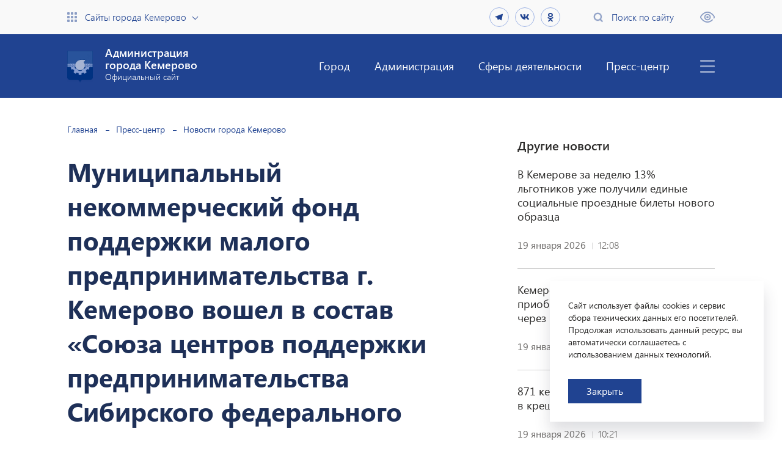

--- FILE ---
content_type: text/html; charset=UTF-8
request_url: https://kemerovo.ru/press-tsentr/novosti/7106/
body_size: 94066
content:
<!DOCTYPE html>
<html xmlns="http://www.w3.org/1999/xhtml" xml:lang="ru" lang="ru">

<head>
<!-- Yandex.Metrika counter -->
<noscript><div><img src="https://mc.yandex.ru/watch/85494610" style="position:absolute; left:-9999px;" alt="" /></div></noscript>
<!-- /Yandex.Metrika counter -->
    <meta http-equiv="X-UA-Compatible" content="IE=edge" />
    <meta name="viewport" content="width=device-width, initial-scale=1.0">
    <meta name="cmsmagazine" content="023fede1cd00d7f15a0ae19646d80a72" />
    <meta name="copyright" content="Сайт разработан компанией «Софтмажор»" />
    <meta name="sputnik-verification" content="bMnhoQvGiOycUanS" />
    <meta property="og:url" content="http://kemerovo.ru/press-tsentr/novosti/7106/" />
    <meta property="og:type" content="website" />
    <meta property="og:title" content="Администрация города Кемерово" />
    <meta property="og:description" content="Муниципальный некоммерческий фонд поддержки малого предпринимательства г. Кемерово вошел в состав «Союза центров поддержки предпринимательства Сибирского федерального округа»" />
    <meta property="og:image:type" content="image/png" />
    <meta property="og:image:width" content="200" />
    <meta property="og:image:height" content="200" />
    <meta property="og:image" content="/local/templates/softmajor/img/kemerovo_og1.png" />

    <meta http-equiv="Content-Type" content="text/html; charset=UTF-8" />
<script data-skip-moving="true">(function(w, d, n) {var cl = "bx-core";var ht = d.documentElement;var htc = ht ? ht.className : undefined;if (htc === undefined || htc.indexOf(cl) !== -1){return;}var ua = n.userAgent;if (/(iPad;)|(iPhone;)/i.test(ua)){cl += " bx-ios";}else if (/Windows/i.test(ua)){cl += ' bx-win';}else if (/Macintosh/i.test(ua)){cl += " bx-mac";}else if (/Linux/i.test(ua) && !/Android/i.test(ua)){cl += " bx-linux";}else if (/Android/i.test(ua)){cl += " bx-android";}cl += (/(ipad|iphone|android|mobile|touch)/i.test(ua) ? " bx-touch" : " bx-no-touch");cl += w.devicePixelRatio && w.devicePixelRatio >= 2? " bx-retina": " bx-no-retina";if (/AppleWebKit/.test(ua)){cl += " bx-chrome";}else if (/Opera/.test(ua)){cl += " bx-opera";}else if (/Firefox/.test(ua)){cl += " bx-firefox";}ht.className = htc ? htc + " " + cl : cl;})(window, document, navigator);</script>


<link href="/bitrix/cache/css/s1/softmajor/page_a75fbc361f5bfe1816728965e5ab3cfd/page_a75fbc361f5bfe1816728965e5ab3cfd_v1.css?17617224892096" type="text/css"  rel="stylesheet" />
<link href="/bitrix/cache/css/s1/softmajor/template_06ec12e56ee82c3dfcfa4a88bf62c340/template_06ec12e56ee82c3dfcfa4a88bf62c340_v1.css?1766631285155287" type="text/css"  data-template-style="true" rel="stylesheet" />







<meta property="og:url" content="https://kemerovo.ru/press-tsentr/novosti/7106/" />
<meta property="og:title" content="Муниципальный некоммерческий фонд поддержки малого предпринимательства г. Кемерово вошел в состав «Союза центров поддержки предпринимательства Сибирского федерального округа»" />
<meta property="og:description" content="" />
<meta property="og:image" content="https://kemerovo.ru" />



    <title>
        Муниципальный некоммерческий фонд поддержки малого предпринимательства г. Кемерово вошел в состав «Союза центров поддержки предпринимательства Сибирского федерального округа»    </title>

    <link rel="stylesheet" href="https://fonts.googleapis.com/css?family=PT+Sans">
    <link rel="stylesheet" href="https://use.fontawesome.com/releases/v5.7.1/css/all.css" integrity="sha384-fnmOCqbTlWIlj8LyTjo7mOUStjsKC4pOpQbqyi7RrhN7udi9RwhKkMHpvLbHG9Sr" crossorigin="anonymous">

    
    </head>

<body>

    
    
    <div class="header">
        <div class="blind-version-block" style="display: none">
            <div class="blind-version-fixed">
                <div class="blind-version-inner">
                    <div class="color-block">
                        <span class="name">Цвет:</span>
                        <span class="ico wb sel" data-size="whiteblack"><i></i></span>
                        <span class="ico bw" data-size="blackwhite"><i></i></span>
                        <span class="ico blue" data-size="blue"><i></i></span>
                    </div>
                    <div class="size-block">
                        <span class="name">Размер шрифта:</span>
                        <span class="ico size1 sel" data-size="s14"><i></i><b>a</b></span>
                        <span class="ico size2" data-size="s16"><i></i><b>a</b></span>
                        <span class="ico size3" data-size="s18"><i></i><b>a</b></span>
                    </div>
                    <div class="interval-block">
                        <span class="name">Интервал:</span>
                        <span class="ico size1 sel" data-size="w1"><i></i></span>
                        <span class="ico size2" data-size="w2"><i></i></span>
                        <span class="ico size3" data-size="w3"><i></i></span>
                    </div>
                    <div class="img-block">
                        <span class="name">Изображения:</span>
                        <span class="toggle"><b class="img-on">Выкл</b><b class="img-off" style="display: none">Вкл</b></span>
                    </div>
                    <div class="font-block">
                        <span class="name">Выбор шрифта:</span>
                        <span class="ico sel" data-size="arial">Arial<i></i></span>
                        <span class="ico" data-size="times">Times New Roman<i></i></span>
                    </div>
                    <div class="reset">Обычная версия</div>
                </div>
            </div>
        </div>
        <div class="top-header">
            <div class="container">
                <div class="flex-row">
                    <div>
                        <a href="" class="sites flex-row icon-link open-sites-menu">Сайты города Кемерово</a>
                    </div>

                    <div class="flex-row">
                        <div class="social-block header-social">
                            <a href="https://t.me/KemAdmOnline"  class="social-link" target="_blank">
  <svg fill="#e2e4e6" width="16" height="16" viewBox="0 0 24 24" xmlns="http://www.w3.org/2000/svg">
    <path d="M6.99211 13.3794L2.67726 12.0314C1.74451 11.7458 1.73932 11.1021 2.88626 10.64L19.6983 4.13337C20.6742 3.73535 21.227 4.23893 20.9109 5.50046L18.0487 19.033C17.8483 19.9968 17.2697 20.227 16.4665 19.7823L12.0601 16.5151L10.0063 18.5017C9.79555 18.7059 9.62454 18.8807 9.29981 18.9239C8.9768 18.9689 8.71079 18.872 8.5156 18.3356L7.01283 13.3673L6.99211 13.3794Z"/>
  </svg>
</a>

<a href="https://vk.com/public167791417"  class="social-link" target="_blank"><i class="fab fa-vk"></i></a> 

<a href="https://ok.ru/profile/577485396401"  class="social-link" target="_blank"><i class="fab fa-odnoklassniki"></i></a>

<!-- 
  <a href="https://www.facebook.com/kemerovoadmin"  class="social-link" target="_blank"><i class="fab fa-facebook-f"></i></a> 

  <a href="https://www.instagram.com/kemerovo_adm/"  class="social-link" target="_blank"><i class="fab fa-instagram"></i></a>

  <a href="https://twitter.com/AdmKemerovo"  class="social-link" target="_blank"><svg xmlns="http://www.w3.org/2000/svg" fill="#e2e4e6" width="16" height="16" viewBox="0 0 24 24"><path d="M24 4.557c-.883.392-1.832.656-2.828.775 1.017-.609 1.798-1.574 2.165-2.724-.951.564-2.005.974-3.127 1.195-.897-.957-2.178-1.555-3.594-1.555-3.179 0-5.515 2.966-4.797 6.045-4.091-.205-7.719-2.165-10.148-5.144-1.29 2.213-.669 5.108 1.523 6.574-.806-.026-1.566-.247-2.229-.616-.054 2.281 1.581 4.415 3.949 4.89-.693.188-1.452.232-2.224.084.626 1.956 2.444 3.379 4.6 3.419-2.07 1.623-4.678 2.348-7.29 2.04 2.179 1.397 4.768 2.212 7.548 2.212 9.142 0 14.307-7.721 13.995-14.646.962-.695 1.797-1.562 2.457-2.549z"/></svg></a>
-->                        </div>
                        <a href="" class="search flex-row icon-link open-search-menu">Поиск по сайту</a>
                        <a href="" class="impaired" title="Версия для слабовидящих"></a>
                    </div>
                </div>
            </div>
        </div>

        <div class="bottom-header">
            
    <div class="container">
        <div class="flex-row">
            <a href="/" class="logo">
                <div class="img img-contain"></div>
                <div class="text">
                    <div>Администрация<br />города Кемерово</div>
                    <div>Официальный сайт</div>
                </div>
            </a>
            <div class="flex-row">
                <nav>
                    <ul class="menu">

                    
                        
                        
                            <li><a href="/gorod/" >Город</a>
                                <div class="sub-menu-box">
                                    <ul class="sub-menu">

                        
                        
                    
                        
                        
                            <li><a href="/gorod/obshchaya-informatsiya/" >Общая информация</a>
                                <div class="sub-menu-box">
                                    <ul class="sub-menu">

                        
                        
                    
                        
                        
                            <li><a href="/gorod/obshchaya-informatsiya/obshchaya-kharakteristika-g-kemerovo/" >Общая характеристика г. Кемерово</a></li>

                        
                        
                    
                        
                        
                            <li><a href="/gorod/obshchaya-informatsiya/istoriya/" >История</a>
                                <div class="sub-menu-box">
                                    <ul class="sub-menu">

                        
                        
                    
                        
                        
                            <li><a href="/gorod/obshchaya-informatsiya/istoriya/kratkaya-istoriya-goroda-kemerovo/" >Краткая история города Кемерово</a></li>

                        
                        
                    
                        
                        
                            <li><a href="/gorod/obshchaya-informatsiya/istoriya/pesni-posvyashchennye-g-kemerovo/" >Песни, посвященные г. Кемерово</a></li>

                        
                        
                    
                        
                        
                            <li><a href="/gorod/obshchaya-informatsiya/istoriya/istoricheskaya-spravka-tsentralnogo-rayona/" >Историческая справка Центрального района</a></li>

                        
                        
                    
                        
                        
                            <li><a href="/gorod/obshchaya-informatsiya/istoriya/istoricheskaya-spravka-leninskogo-rayona/" >Историческая справка Ленинского района</a></li>

                        
                        
                    
                        
                        
                            <li><a href="/gorod/obshchaya-informatsiya/istoriya/istoricheskaya-spravka-zavodskogo-rayona/" >Историческая справка Заводского района</a></li>

                        
                        
                    
                        
                        
                            <li><a href="/gorod/obshchaya-informatsiya/istoriya/istoricheskaya-spravka-kirovskogo-rayona/" >Историческая справка Кировского района</a></li>

                        
                        
                    
                        
                        
                            <li><a href="/gorod/obshchaya-informatsiya/istoriya/istoricheskaya-spravka-rudnichnogo-rayona/" >Историческая справка Рудничного района</a></li>

                        
                        
                    
                        
                        
                            <li><a href="/gorod/obshchaya-informatsiya/istoriya/istoricheskaya-spravka-zh-r-yagunovskiy-pioner/" >Историческая справка ж.р. Ягуновский, Пионер</a></li>

                        
                        
                    
                        
                        
                            <li><a href="/gorod/obshchaya-informatsiya/istoriya/istoricheskaya-spravka-zh-r-kedrovka-promyshlennovskiy/" >Историческая справка ж.р. Кедровка, Промышленновский</a></li>

                        
                        
                    
                        
                        
                            <li><a href="/gorod/obshchaya-informatsiya/istoriya/istoricheskaya-spravka-zh-r-lesnaya-polyana/" >Историческая справка ж.р. Лесная Поляна</a></li>

                        
                        
                    
                                                    </ul></div></li>                        
                        
                            <li><a href="/gorod/obshchaya-informatsiya/ikh-imenami-nazvany/" >Их именами названы</a>
                                <div class="sub-menu-box">
                                    <ul class="sub-menu">

                        
                        
                    
                        
                        
                            <li><a href="/gorod/obshchaya-informatsiya/ikh-imenami-nazvany/spravochnik-ikh-imenami-nazvany-ulitsy-goroda-kemerovo/" >Справочник «Их именами названы улицы города Кемерово»</a></li>

                        
                        
                    
                        
                        
                            <li><a href="/gorod/obshchaya-informatsiya/ikh-imenami-nazvany/ikh-imenami-nazvany-shkolnye-muzei/" >Их именами названы школьные музеи</a></li>

                        
                        
                    
                        
                        
                            <li><a href="/gorod/obshchaya-informatsiya/ikh-imenami-nazvany/ikh-imenami-nazvany-munitsipalnye-uchrezhdeniya/" >Их именами названы муниципальные учреждения</a></li>

                        
                        
                    
                        
                        
                            <li><a href="/gorod/obshchaya-informatsiya/ikh-imenami-nazvany/sportivnye-meropriyatiya-v-chest-vydayushchikhsya-sootechestvennikov/" >Спортивные мероприятия в честь выдающихся соотечественников</a></li>

                        
                        
                    
                        
                        
                            <li><a href="/gorod/obshchaya-informatsiya/ikh-imenami-nazvany/kraevedcheskie-meropriyatiya/" >Краеведческие мероприятия</a></li>

                        
                        
                    
                        
                        
                            <li><a href="/gorod/obshchaya-informatsiya/ikh-imenami-nazvany/ikh-imenami-nazvany-tvorcheskie-kollektivy/" >Их именами названы творческие коллективы</a></li>

                        
                        
                    
                                                    </ul></div></li>                        
                        
                            <li><a href="/gorod/obshchaya-informatsiya/investitsionnyy-pasport/" >Инвестиционный паспорт</a></li>

                        
                        
                    
                        
                        
                            <li><a href="/gorod/obshchaya-informatsiya/demograficheskaya-situatsiya/" >Демографическая ситуация</a></li>

                        
                        
                    
                                                    </ul></div></li>                        
                        
                            <li><a href="/gorod/ustav/" >Устав</a></li>

                        
                        
                    
                        
                        
                            <li><a href="/gorod/simvolika/" >Символика</a></li>

                        
                        
                    
                        
                        
                            <li><a href="/gorod/pochetnye-grazhdane/" >Почетные граждане</a></li>

                        
                        
                    
                        
                        
                            <li><a href="/gorod/dostoprimechatelnosti/" >Достопримечательности</a></li>

                        
                        
                    
                        
                        
                            <li><a href="/gorod/fotogalereya-progulka-po-gorodu/" >Фотогалерея «Прогулка по городу»</a></li>

                        
                        
                    
                        
                        
                            <li><a href="/gorod/virtualnyy-muzey-goroda-kemerovo-/" >Виртуальный музей города Кемерово </a></li>

                        
                        
                    
                        
                        
                            <li><a href="/gorod/ofitsialnyy-turistskiy-portal-kemerovo/" >Официальный туристский портал Кемерово</a></li>

                        
                        
                    
                        
                        
                            <li><a href="/gorod/khronograf-/" >Хронограф </a></li>

                        
                        
                    
                        
                        
                            <li><a href="/gorod/virtualnye-vystavki-/" >Виртуальные выставки </a>
                                <div class="sub-menu-box">
                                    <ul class="sub-menu">

                        
                        
                    
                        
                        
                            <li><a href="/gorod/virtualnye-vystavki-/kuzbass-v-istoricheskikh-dokumentakh/" >КУЗБАСС В ИСТОРИЧЕСКИХ ДОКУМЕНТАХ</a></li>

                        
                        
                    
                        
                        
                            <li><a href="/gorod/virtualnye-vystavki-/vesenniy-vernisazh/" >«Весенний вернисаж»</a></li>

                        
                        
                    
                        
                        
                            <li><a href="/gorod/virtualnye-vystavki-/nebo-lyubit-smelykh/" >«НЕБО ЛЮБИТ СМЕЛЫХ»</a></li>

                        
                        
                    
                        
                        
                            <li><a href="/gorod/virtualnye-vystavki-/virtualnaya-vystavka-khraniteli-istoricheskoy-pamyati/" >Виртуальная выставка «Хранители исторической памяти»</a></li>

                        
                        
                    
                        
                        
                            <li><a href="/gorod/virtualnye-vystavki-/virtualnaya-fotovystavka-bez-sroka-davnosti/" >Виртуальная фотовыставка «БЕЗ СРОКА ДАВНОСТИ»</a></li>

                        
                        
                    
                        
                        
                            <li><a href="/gorod/virtualnye-vystavki-/khranim-istoriyu-dumaem-o-budushchem/" >Храним историю, думаем о будущем</a></li>

                        
                        
                    
                                                    </ul></div></li></ul></div></li>                        
                        
                            <li><a href="/administratsiya/" >Администрация</a>
                                <div class="sub-menu-box">
                                    <ul class="sub-menu">

                        
                        
                    
                        
                        
                            <li><a href="/administratsiya/administratsiya-goroda/" >Администрация города</a>
                                <div class="sub-menu-box">
                                    <ul class="sub-menu">

                        
                        
                    
                        
                        
                            <li><a href="/administratsiya/administratsiya-goroda/struktura-i-kontakty/" >Структура и контакты</a>
                                <div class="sub-menu-box">
                                    <ul class="sub-menu">

                        
                        
                    
                        
                        
                            <li><a href="/administratsiya/administratsiya-goroda/struktura-i-kontakty/glava-goroda/" >Глава города</a></li>

                        
                        
                    
                        
                        
                            <li><a href="/administratsiya/administratsiya-goroda/struktura-i-kontakty/pervyy-zamestitel-glavy-goroda/" >Первый заместитель Главы города</a>
                                <div class="sub-menu-box">
                                    <ul class="sub-menu">

                        
                        
                    
                        
                        
                            <li><a href="/administratsiya/administratsiya-goroda/struktura-i-kontakty/pervyy-zamestitel-glavy-goroda/upravlenie-transporta-i-svyazi/" >Управление транспорта и связи</a></li>

                        
                        
                    
                        
                        
                            <li><a href="/administratsiya/administratsiya-goroda/struktura-i-kontakty/pervyy-zamestitel-glavy-goroda/upravlenie-arkhitektury-i-gradostroitelstva/" >Управление архитектуры и градостроительства</a></li>

                        
                        
                    
                                                    </ul></div></li>                        
                        
                            <li><a href="/administratsiya/administratsiya-goroda/struktura-i-kontakty/zamestitel-glavy-goroda-rukovoditel-apparata/" >Заместитель Главы города, руководитель аппарата</a>
                                <div class="sub-menu-box">
                                    <ul class="sub-menu">

                        
                        
                    
                        
                        
                            <li><a href="/administratsiya/administratsiya-goroda/struktura-i-kontakty/zamestitel-glavy-goroda-rukovoditel-apparata/upravlenie-po-vzaimodeystviyu-s-kemerovskim-gorodskim-sovetom-narodnykh-deputatov/" >Управление по взаимодействию с Кемеровским городским Советом народных депутатов</a></li>

                        
                        
                    
                        
                        
                            <li><a href="/administratsiya/administratsiya-goroda/struktura-i-kontakty/zamestitel-glavy-goroda-rukovoditel-apparata/upravlenie-delami/" >Управление делами</a></li>

                        
                        
                    
                        
                        
                            <li><a href="/administratsiya/administratsiya-goroda/struktura-i-kontakty/zamestitel-glavy-goroda-rukovoditel-apparata/otdel-kadrovoy-raboty/" >Отдел кадровой работы</a>
                                <div class="sub-menu-box">
                                    <ul class="sub-menu">

                        
                        
                    
                        
                        
                            <li><a href="/administratsiya/administratsiya-goroda/struktura-i-kontakty/zamestitel-glavy-goroda-rukovoditel-apparata/otdel-kadrovoy-raboty/poryadok-postupleniya-na-munitsipalnuyu-sluzhbu/" >Порядок поступления на муниципальную службу</a></li>

                        
                        
                    
                        
                        
                            <li><a href="/administratsiya/administratsiya-goroda/struktura-i-kontakty/zamestitel-glavy-goroda-rukovoditel-apparata/otdel-kadrovoy-raboty/konkurs-na-zameshchenie-dolzhnosti-munitsipalnoy-sluzhby/" >Конкурс на замещение должности муниципальной службы</a></li>

                        
                        
                    
                        
                        
                            <li><a href="/administratsiya/administratsiya-goroda/struktura-i-kontakty/zamestitel-glavy-goroda-rukovoditel-apparata/otdel-kadrovoy-raboty/vakansii/" >Вакансии</a></li>

                        
                        
                    
                        
                        
                            <li><a href="/administratsiya/administratsiya-goroda/struktura-i-kontakty/zamestitel-glavy-goroda-rukovoditel-apparata/otdel-kadrovoy-raboty/rezerv-upravlencheskikh-kadrov/" >Резерв управленческих кадров</a></li>

                        
                        
                    
                        
                        
                            <li><a href="/administratsiya/administratsiya-goroda/struktura-i-kontakty/zamestitel-glavy-goroda-rukovoditel-apparata/otdel-kadrovoy-raboty/dannye-o-rezultatakh-provedeniya-spetsialnoy-otsenki-usloviy-truda/" >Данные о результатах проведения специальной оценки условий труда</a></li>

                        
                        
                    
                                                    </ul></div></li>                        
                        
                            <li><a href="/administratsiya/administratsiya-goroda/struktura-i-kontakty/zamestitel-glavy-goroda-rukovoditel-apparata/upravlenie-byudzhetnogo-ucheta/" >Управление бюджетного учета</a></li>

                        
                        
                    
                        
                        
                            <li><a href="/administratsiya/administratsiya-goroda/struktura-i-kontakty/zamestitel-glavy-goroda-rukovoditel-apparata/otdel-informatsionnykh-tekhnologiy/" >Отдел информационных технологий</a></li>

                        
                        
                    
                        
                        
                            <li><a href="/administratsiya/administratsiya-goroda/struktura-i-kontakty/zamestitel-glavy-goroda-rukovoditel-apparata/otdel-po-rabote-s-obrashcheniyami-grazhdan/" >Отдел по работе с обращениями граждан</a>
                                <div class="sub-menu-box">
                                    <ul class="sub-menu">

                        
                        
                    
                        
                        
                            <li><a href="/administratsiya/administratsiya-goroda/struktura-i-kontakty/zamestitel-glavy-goroda-rukovoditel-apparata/otdel-po-rabote-s-obrashcheniyami-grazhdan/grafik-priema-grazhdan/" >График приема граждан</a></li>

                        
                        
                    
                        
                        
                            <li><a href="/administratsiya/administratsiya-goroda/struktura-i-kontakty/zamestitel-glavy-goroda-rukovoditel-apparata/otdel-po-rabote-s-obrashcheniyami-grazhdan/informatsiya-ob-izmeneniyakh-v-59-fz/" >Информация об изменениях в 59-ФЗ</a></li>

                        
                        
                    
                        
                        
                            <li><a href="/administratsiya/administratsiya-goroda/struktura-i-kontakty/zamestitel-glavy-goroda-rukovoditel-apparata/otdel-po-rabote-s-obrashcheniyami-grazhdan/pryamaya-liniya-s-naseleniem-/" >Прямая линия с населением </a></li>

                        
                        
                    
                                                    </ul></div></li>                        
                        
                            <li><a href="/administratsiya/administratsiya-goroda/struktura-i-kontakty/zamestitel-glavy-goroda-rukovoditel-apparata/otdel-mobilizatsionnoy-podgotovki/" >Отдел мобилизационной подготовки</a>
                                <div class="sub-menu-box">
                                    <ul class="sub-menu">

                        
                        
                    
                        
                        
                            <li><a href="/administratsiya/administratsiya-goroda/struktura-i-kontakty/zamestitel-glavy-goroda-rukovoditel-apparata/otdel-mobilizatsionnoy-podgotovki/voinskiy-uchet-i-bronirovanie/" >Воинский учет и бронирование</a></li>

                        
                        
                    
                                                    </ul></div></li>                        
                        
                            <li><a href="/administratsiya/administratsiya-goroda/struktura-i-kontakty/zamestitel-glavy-goroda-rukovoditel-apparata/otdel-po-rabote-s-pravookhranitelnymi-organami-i-protivopozharnymi-sluzhbami/" >Отдел по работе с правоохранительными органами и противопожарными службами</a></li>

                        
                        
                    
                                                    </ul></div></li>                        
                        
                            <li><a href="/administratsiya/administratsiya-goroda/struktura-i-kontakty/zamestitel-glavy-goroda-po-sotsialnym-voprosam/" >Заместитель Главы города по социальным вопросам</a>
                                <div class="sub-menu-box">
                                    <ul class="sub-menu">

                        
                        
                    
                        
                        
                            <li><a href="/administratsiya/administratsiya-goroda/struktura-i-kontakty/zamestitel-glavy-goroda-po-sotsialnym-voprosam/upravlenie-kultury-sporta-i-molodezhnoy-politiki/" >Управление культуры, спорта и молодежной политики</a></li>

                        
                        
                    
                        
                        
                            <li><a href="/administratsiya/administratsiya-goroda/struktura-i-kontakty/zamestitel-glavy-goroda-po-sotsialnym-voprosam/upravlenie-obrazovaniya/" >Управление образования</a></li>

                        
                        
                    
                        
                        
                            <li><a href="/administratsiya/administratsiya-goroda/struktura-i-kontakty/zamestitel-glavy-goroda-po-sotsialnym-voprosam/upravlenie-sotsialnoy-zashchity-naseleniya/" >Управление социальной защиты населения</a></li>

                        
                        
                    
                        
                        
                            <li><a href="/administratsiya/administratsiya-goroda/struktura-i-kontakty/zamestitel-glavy-goroda-po-sotsialnym-voprosam/otdel-sotsialnykh-proektov-i-programm/" >Отдел социальных проектов и программ</a></li>

                        
                        
                    
                                                    </ul></div></li>                        
                        
                            <li><a href="/administratsiya/administratsiya-goroda/struktura-i-kontakty/zamestitel-glavy-goroda-nachalnik-upravleniya-ekonomicheskogo-razvitiya/" >Заместитель Главы города, начальник управления экономического развития</a>
                                <div class="sub-menu-box">
                                    <ul class="sub-menu">

                        
                        
                    
                        
                        
                            <li><a href="/administratsiya/administratsiya-goroda/struktura-i-kontakty/zamestitel-glavy-goroda-nachalnik-upravleniya-ekonomicheskogo-razvitiya/upravlenie-ekonomicheskogo-razvitiya/" >Управление экономического развития</a></li>

                        
                        
                    
                        
                        
                            <li><a href="/administratsiya/administratsiya-goroda/struktura-i-kontakty/zamestitel-glavy-goroda-nachalnik-upravleniya-ekonomicheskogo-razvitiya/upravlenie-kontraktnoy-sistemy-/" >Управление контрактной системы </a></li>

                        
                        
                    
                        
                        
                            <li><a href="/administratsiya/administratsiya-goroda/struktura-i-kontakty/zamestitel-glavy-goroda-nachalnik-upravleniya-ekonomicheskogo-razvitiya/upravlenie-potrebitelskogo-rynka-i-razvitiya-predprinimatelstva/" >Управление потребительского рынка и развития предпринимательства</a></li>

                        
                        
                    
                                                    </ul></div></li>                        
                        
                            <li><a href="/administratsiya/administratsiya-goroda/struktura-i-kontakty/zamestitel-glavy-goroda-nachalnik-upravleniya-gorodskogo-razvitiya-/" >Заместитель Главы города, начальник управления городского развития </a>
                                <div class="sub-menu-box">
                                    <ul class="sub-menu">

                        
                        
                    
                        
                        
                            <li><a href="/administratsiya/administratsiya-goroda/struktura-i-kontakty/zamestitel-glavy-goroda-nachalnik-upravleniya-gorodskogo-razvitiya-/komitet-po-zhilishchnym-voprosam/" >Комитет по жилищным вопросам</a>
                                <div class="sub-menu-box">
                                    <ul class="sub-menu">

                        
                        
                    
                        
                        
                            <li><a href="/administratsiya/administratsiya-goroda/struktura-i-kontakty/zamestitel-glavy-goroda-nachalnik-upravleniya-gorodskogo-razvitiya-/komitet-po-zhilishchnym-voprosam/grafik-priema-sotrudnikov-komiteta-po-zhilishchnym-voprosam-na-2025-god/" >График приема сотрудников комитета по жилищным вопросам на 2025 год</a></li>

                        
                        
                    
                                                    </ul></div></li>                        
                        
                            <li><a href="/administratsiya/administratsiya-goroda/struktura-i-kontakty/zamestitel-glavy-goroda-nachalnik-upravleniya-gorodskogo-razvitiya-/upravlenie-gorodskogo-razvitiya/" >Управление городского развития</a></li>

                        
                        
                    
                                                    </ul></div></li>                        
                        
                            <li><a href="/administratsiya/administratsiya-goroda/struktura-i-kontakty/zamestitel-glavy-goroda-nachalnik-upravleniya-dorozhnogo-khozyaystva-i-blagoustroystva/" >Заместитель Главы города, начальник управления дорожного хозяйства и благоустройства</a>
                                <div class="sub-menu-box">
                                    <ul class="sub-menu">

                        
                        
                    
                        
                        
                            <li><a href="/administratsiya/administratsiya-goroda/struktura-i-kontakty/zamestitel-glavy-goroda-nachalnik-upravleniya-dorozhnogo-khozyaystva-i-blagoustroystva/upravlenie-dorozhnogo-khozyaystva-i-blagoustroystva/" >Управление дорожного хозяйства и благоустройства</a></li>

                        
                        
                    
                                                    </ul></div></li>                        
                        
                            <li><a href="/administratsiya/administratsiya-goroda/struktura-i-kontakty/zamestitel-glavy-goroda-nachalnik-upravleniya-zhilishchno-kommunalnogo-khozyaystva/" >Заместитель Главы города начальник управления жилищно-коммунального хозяйства</a>
                                <div class="sub-menu-box">
                                    <ul class="sub-menu">

                        
                        
                    
                        
                        
                            <li><a href="/administratsiya/administratsiya-goroda/struktura-i-kontakty/zamestitel-glavy-goroda-nachalnik-upravleniya-zhilishchno-kommunalnogo-khozyaystva/upravlenie-zhilishchno-kommunalnogo-khozyaystva/" >Управление жилищно-коммунального хозяйства</a></li>

                        
                        
                    
                                                    </ul></div></li>                        
                        
                            <li><a href="/administratsiya/administratsiya-goroda/struktura-i-kontakty/komitet-po-upravleniyu-munitsipalnym-imushchestvom/" >Председатель комитета по управлению муниципальным имуществом</a>
                                <div class="sub-menu-box">
                                    <ul class="sub-menu">

                        
                        
                    
                        
                        
                            <li><a href="/administratsiya/administratsiya-goroda/struktura-i-kontakty/komitet-po-upravleniyu-munitsipalnym-imushchestvom/zamestitel-predsedatelya-komiteta-po-voprosam-ucheta-i-upravleniya-munitsipalnoy-sobstvennostyu/" >Заместитель председателя комитета </a></li>

                        
                        
                    
                        
                        
                            <li><a href="/administratsiya/administratsiya-goroda/struktura-i-kontakty/komitet-po-upravleniyu-munitsipalnym-imushchestvom/nachalnik-otdela-yuridicheskogo-otdela/" >Начальник отдела юридического отдела</a></li>

                        
                        
                    
                        
                        
                            <li><a href="/administratsiya/administratsiya-goroda/struktura-i-kontakty/komitet-po-upravleniyu-munitsipalnym-imushchestvom/nachalnik-obshchego-otdela/" >Начальник общего отдела</a></li>

                        
                        
                    
                        
                        
                            <li><a href="/administratsiya/administratsiya-goroda/struktura-i-kontakty/komitet-po-upravleniyu-munitsipalnym-imushchestvom/nachalnik-otdela-bukhgalterskogo-ucheta/" >Начальник отдела бухгалтерского учета</a></li>

                        
                        
                    
                        
                        
                            <li><a href="/administratsiya/administratsiya-goroda/struktura-i-kontakty/komitet-po-upravleniyu-munitsipalnym-imushchestvom/nachalnik-otdela-reestra-munitsipalnoy-sobstvennosti/" >Начальник отдела Реестра муниципальной собственности</a></li>

                        
                        
                    
                        
                        
                            <li><a href="/administratsiya/administratsiya-goroda/struktura-i-kontakty/komitet-po-upravleniyu-munitsipalnym-imushchestvom/nachalnik-otdela-po-rabote-s-predpriyatiyami-uchrezhdeniyami/" >Начальник отдела по работе с предприятиями, учреждениями</a></li>

                        
                        
                    
                        
                        
                            <li><a href="/administratsiya/administratsiya-goroda/struktura-i-kontakty/komitet-po-upravleniyu-munitsipalnym-imushchestvom/nachalnik-otdela-zemelno-imushchestvennykh-otnosheniy/" >Начальник отдела земельно-имущественных отношений</a></li>

                        
                        
                    
                        
                        
                            <li><a href="/administratsiya/administratsiya-goroda/struktura-i-kontakty/komitet-po-upravleniyu-munitsipalnym-imushchestvom/nachalnik-otdela-po-upravleniyu-spetsializirovannym-imushchestvom/" >Начальник отдела по управлению специализированным имуществом</a></li>

                        
                        
                    
                        
                        
                            <li><a href="/administratsiya/administratsiya-goroda/struktura-i-kontakty/komitet-po-upravleniyu-munitsipalnym-imushchestvom/nachalnik-otdela-obespecheniya-oborota-imushchestva/" >Начальник отдела обеспечения оборота имущества</a></li>

                        
                        
                    
                        
                        
                            <li><a href="/administratsiya/administratsiya-goroda/struktura-i-kontakty/komitet-po-upravleniyu-munitsipalnym-imushchestvom/nachalnik-otdela-dogovornykh-otnosheniy/" >Начальник отдела договорных отношений</a></li>

                        
                        
                    
                                                    </ul></div></li>                        
                        
                            <li><a href="/administratsiya/administratsiya-goroda/struktura-i-kontakty/kontrolnoe-upravlenie/" >Начальник контрольного управления</a></li>

                        
                        
                    
                        
                        
                            <li><a href="/administratsiya/administratsiya-goroda/struktura-i-kontakty/komitet-po-rabote-so-sredstvami-massovoy-informatsii/" >Председатель комитета по работе со средствами массовой информации</a>
                                <div class="sub-menu-box">
                                    <ul class="sub-menu">

                        
                        
                    
                        
                        
                            <li><a href="/administratsiya/administratsiya-goroda/struktura-i-kontakty/komitet-po-rabote-so-sredstvami-massovoy-informatsii/zamestitel-predsedatelya-komiteta-nachalnik-otdela-po-rabote-so-smi/" >Заместитель председателя комитета, начальник отдела медиамониторинга</a></li>

                        
                        
                    
                        
                        
                            <li><a href="/administratsiya/administratsiya-goroda/struktura-i-kontakty/komitet-po-rabote-so-sredstvami-massovoy-informatsii/nachalnik-otdela-mediamonitoringa-i-raboty-s-internet-saytom/" >Начальник отдела по работе с СМК</a></li>

                        
                        
                    
                                                    </ul></div></li>                        
                        
                            <li><a href="/administratsiya/administratsiya-goroda/struktura-i-kontakty/kontrolno-analiticheskiy-otdel/" >Контрольно-аналитический отдел</a></li>

                        
                        
                    
                        
                        
                            <li><a href="/administratsiya/administratsiya-goroda/struktura-i-kontakty/yuridicheskiy-komitet/" >Председатель юридического комитета</a>
                                <div class="sub-menu-box">
                                    <ul class="sub-menu">

                        
                        
                    
                        
                        
                            <li><a href="/administratsiya/administratsiya-goroda/struktura-i-kontakty/yuridicheskiy-komitet/zamestitel-predsedatelya/" >Заместитель председателя</a></li>

                        
                        
                    
                                                    </ul></div></li>                        
                        
                            <li><a href="/administratsiya/administratsiya-goroda/struktura-i-kontakty/nachalnik-finansovogo-upravleniya/" >Начальник финансового управления</a></li>

                        
                        
                    
                        
                        
                            <li><a href="/administratsiya/administratsiya-goroda/struktura-i-kontakty/territorialnye-upravleniya-rayonov/" >Подведомственные организации</a>
                                <div class="sub-menu-box">
                                    <ul class="sub-menu">

                        
                        
                    
                        
                        
                            <li><a href="/administratsiya/administratsiya-goroda/struktura-i-kontakty/territorialnye-upravleniya-rayonov/podvedomstvennye-organizatsii/" >Подведомственные организации</a></li>

                        
                        
                    
                                                    </ul></div></li>                        
                        
                            <li><a href="/administratsiya/administratsiya-goroda/struktura-i-kontakty/zamestitel-glavy-goroda-nachalnik-territorialnogo-upravleniya-tsentralnogo-rayona/" >Заместитель Главы города, начальник территориального управления Центрального района</a>
                                <div class="sub-menu-box">
                                    <ul class="sub-menu">

                        
                        
                    
                        
                        
                            <li><a href="/administratsiya/administratsiya-goroda/struktura-i-kontakty/zamestitel-glavy-goroda-nachalnik-territorialnogo-upravleniya-tsentralnogo-rayona/zamestitel-nachalnika-upravleniya/" >Заместители начальника управления</a></li>

                        
                        
                    
                        
                        
                            <li><a href="/administratsiya/administratsiya-goroda/struktura-i-kontakty/zamestitel-glavy-goroda-nachalnik-territorialnogo-upravleniya-tsentralnogo-rayona/zaveduyushchiy-otdelom-razvitiya-mestnogo-samoupravleniya-i-sotsialnoy-politiki/" >Заведующий отделом развития местного самоуправления и социальной политики</a></li>

                        
                        
                    
                        
                        
                            <li><a href="/administratsiya/administratsiya-goroda/struktura-i-kontakty/zamestitel-glavy-goroda-nachalnik-territorialnogo-upravleniya-tsentralnogo-rayona/zaveduyushchiy-otdelom-zhizneobespecheniya-territorii/" >Заведующий отделом жизнеобеспечения территории</a></li>

                        
                        
                    
                        
                        
                            <li><a href="/administratsiya/administratsiya-goroda/struktura-i-kontakty/zamestitel-glavy-goroda-nachalnik-territorialnogo-upravleniya-tsentralnogo-rayona/zaveduyushchiy-otdelom-razvitiya-predprinimatelstva-i-potrebitelskogo-rynka/" >Заведующий отделом развития предпринимательства и потребительского рынка</a></li>

                        
                        
                    
                        
                        
                            <li><a href="/administratsiya/administratsiya-goroda/struktura-i-kontakty/zamestitel-glavy-goroda-nachalnik-territorialnogo-upravleniya-tsentralnogo-rayona/zaveduyushchiy-otdelom-bukhgalterskogo-ucheta/" >Заведующий отделом бухгалтерского учета</a></li>

                        
                        
                    
                                                    </ul></div></li>                        
                        
                            <li><a href="/administratsiya/administratsiya-goroda/struktura-i-kontakty/zamestitel-glavy-goroda-nachalnik-territorialnogo-upravleniya-leninskogo-rayona/" >Заместитель Главы города, начальник территориального управления Ленинского района</a>
                                <div class="sub-menu-box">
                                    <ul class="sub-menu">

                        
                        
                    
                        
                        
                            <li><a href="/administratsiya/administratsiya-goroda/struktura-i-kontakty/zamestitel-glavy-goroda-nachalnik-territorialnogo-upravleniya-leninskogo-rayona/zamestitel-nachalnika-upravleniya/" >Заместитель начальника управления</a></li>

                        
                        
                    
                        
                        
                            <li><a href="/administratsiya/administratsiya-goroda/struktura-i-kontakty/zamestitel-glavy-goroda-nachalnik-territorialnogo-upravleniya-leninskogo-rayona/zaveduyushchiy-otdelom-organizatsionnoy-i-massovoy-raboty-s-naseleniem/" >Заведующий отделом организационной и массовой работы с населением</a></li>

                        
                        
                    
                        
                        
                            <li><a href="/administratsiya/administratsiya-goroda/struktura-i-kontakty/zamestitel-glavy-goroda-nachalnik-territorialnogo-upravleniya-leninskogo-rayona/zamestitel-zaveduyushchego-otdelom-organizatsionnoy-i-massovoy-raboty-s-naseleniem/" >Заместитель заведующего отделом организационной и массовой работы с населением</a></li>

                        
                        
                    
                        
                        
                            <li><a href="/administratsiya/administratsiya-goroda/struktura-i-kontakty/zamestitel-glavy-goroda-nachalnik-territorialnogo-upravleniya-leninskogo-rayona/zaveduyushchiy-obshchim-otdelom/" >Заведующий общим отделом</a></li>

                        
                        
                    
                        
                        
                            <li><a href="/administratsiya/administratsiya-goroda/struktura-i-kontakty/zamestitel-glavy-goroda-nachalnik-territorialnogo-upravleniya-leninskogo-rayona/zaveduyushchiy-otdelom-zhizneobespecheniya-territorii/" >Заведующий отделом жизнеобеспечения территории</a></li>

                        
                        
                    
                        
                        
                            <li><a href="/administratsiya/administratsiya-goroda/struktura-i-kontakty/zamestitel-glavy-goroda-nachalnik-territorialnogo-upravleniya-leninskogo-rayona/zaveduyushchiy-otdelom-razvitiya-predprinimatelstva-i-potrebitelskogo-rynka/" >Заведующий отделом развития предпринимательства и потребительского рынка</a></li>

                        
                        
                    
                        
                        
                            <li><a href="/administratsiya/administratsiya-goroda/struktura-i-kontakty/zamestitel-glavy-goroda-nachalnik-territorialnogo-upravleniya-leninskogo-rayona/zaveduyushchiy-otdelom-bukhgalterskogo-ucheta/" >Заведующий отделом бухгалтерского учета</a></li>

                        
                        
                    
                                                    </ul></div></li>                        
                        
                            <li><a href="/administratsiya/administratsiya-goroda/struktura-i-kontakty/zamestitel-glavy-goroda-nachalnik-territorialnogo-upravleniya-zh-r-kedrovka-promyshlennovskiy/" >Заместитель Главы города, начальник территориального управления ж.р. Кедровка, Промышленновский</a>
                                <div class="sub-menu-box">
                                    <ul class="sub-menu">

                        
                        
                    
                        
                        
                            <li><a href="/administratsiya/administratsiya-goroda/struktura-i-kontakty/zamestitel-glavy-goroda-nachalnik-territorialnogo-upravleniya-zh-r-kedrovka-promyshlennovskiy/zamestitel-nachalnika-upravleniya-po-sotsialnym-voprosam/" >Заместители начальника управления</a></li>

                        
                        
                    
                                                    </ul></div></li>                        
                        
                            <li><a href="/administratsiya/administratsiya-goroda/struktura-i-kontakty/zamestitel-glavy-goroda-nachalnik-territorialnogo-upravleniya-zh-r-lesnaya-polyana/" >Заместитель Главы города, начальник территориального управления ж.р. Лесная Поляна</a>
                                <div class="sub-menu-box">
                                    <ul class="sub-menu">

                        
                        
                    
                        
                        
                            <li><a href="/administratsiya/administratsiya-goroda/struktura-i-kontakty/zamestitel-glavy-goroda-nachalnik-territorialnogo-upravleniya-zh-r-lesnaya-polyana/zamestitel-nachalnika-upravleniya-1/" >Заместители начальника управления</a></li>

                        
                        
                    
                        
                        
                            <li><a href="/administratsiya/administratsiya-goroda/struktura-i-kontakty/zamestitel-glavy-goroda-nachalnik-territorialnogo-upravleniya-zh-r-lesnaya-polyana/zaveduyushchiy-otdelom-zhizneobespecheniya/" >Заведующий отделом жизнеобеспечения</a></li>

                        
                        
                    
                        
                        
                            <li><a href="/administratsiya/administratsiya-goroda/struktura-i-kontakty/zamestitel-glavy-goroda-nachalnik-territorialnogo-upravleniya-zh-r-lesnaya-polyana/otdel-organizatsionnoy-i-massovoy-raboty-s-naseleniem/" >Отдел организационной и массовой работы с населением</a></li>

                        
                        
                    
                        
                        
                            <li><a href="/administratsiya/administratsiya-goroda/struktura-i-kontakty/zamestitel-glavy-goroda-nachalnik-territorialnogo-upravleniya-zh-r-lesnaya-polyana/zaveduyushchiy-obshchim-otdelom/" >Заведующий общим отделом</a></li>

                        
                        
                    
                        
                        
                            <li><a href="/administratsiya/administratsiya-goroda/struktura-i-kontakty/zamestitel-glavy-goroda-nachalnik-territorialnogo-upravleniya-zh-r-lesnaya-polyana/otdel-razvitiya-predprinimatelstva-i-potrebitelskogo-rynka/" >Отдел развития предпринимательства и потребительского рынка</a></li>

                        
                        
                    
                        
                        
                            <li><a href="/administratsiya/administratsiya-goroda/struktura-i-kontakty/zamestitel-glavy-goroda-nachalnik-territorialnogo-upravleniya-zh-r-lesnaya-polyana/zaveduyushchiy-otdelom-bukhgalterskogo-uchyeta/" >Заведующий отделом бухгалтерского учёта</a></li>

                        
                        
                    
                                                    </ul></div></li>                        
                        
                            <li><a href="/administratsiya/administratsiya-goroda/struktura-i-kontakty/zamestitel-glavy-goroda-nachalnik-territorialnogo-upravleniya-zh-r-yagunovskiy-pioner/" >Заместитель Главы города, начальник территориального управления ж.р. Ягуновский, Пионер</a>
                                <div class="sub-menu-box">
                                    <ul class="sub-menu">

                        
                        
                    
                        
                        
                            <li><a href="/administratsiya/administratsiya-goroda/struktura-i-kontakty/zamestitel-glavy-goroda-nachalnik-territorialnogo-upravleniya-zh-r-yagunovskiy-pioner/zamestitel-nachalnika-upravleniya-po-sotsialnym-voprosam-/" >Заместители начальника управления </a></li>

                        
                        
                    
                        
                        
                            <li><a href="/administratsiya/administratsiya-goroda/struktura-i-kontakty/zamestitel-glavy-goroda-nachalnik-territorialnogo-upravleniya-zh-r-yagunovskiy-pioner/zaveduyushchiy-otdelom-organizatsionnoy-i-massovoy-raboty-s-naseleniem/" >Заведующий отделом организационной и массовой работы с населением</a></li>

                        
                        
                    
                                                    </ul></div></li>                        
                        
                            <li><a href="/administratsiya/administratsiya-goroda/struktura-i-kontakty/zamestitel-glavy-goroda-nachalnik-territorialnogo-upravleniya-rudnichnogo-rayona/" >Заместитель Главы города, начальник территориального управления Рудничного района</a>
                                <div class="sub-menu-box">
                                    <ul class="sub-menu">

                        
                        
                    
                        
                        
                            <li><a href="/administratsiya/administratsiya-goroda/struktura-i-kontakty/zamestitel-glavy-goroda-nachalnik-territorialnogo-upravleniya-rudnichnogo-rayona/zamestitel-nachalnika-upravleniya/" >Заместители начальника управления</a></li>

                        
                        
                    
                        
                        
                            <li><a href="/administratsiya/administratsiya-goroda/struktura-i-kontakty/zamestitel-glavy-goroda-nachalnik-territorialnogo-upravleniya-rudnichnogo-rayona/zaveduyushchiy-otdelom-organizatsionnoy-i-massovoy-raboty-s-naseleniem/" >Заведующий отделом организационной и массовой работы с населением</a></li>

                        
                        
                    
                        
                        
                            <li><a href="/administratsiya/administratsiya-goroda/struktura-i-kontakty/zamestitel-glavy-goroda-nachalnik-territorialnogo-upravleniya-rudnichnogo-rayona/zamestitel-zaveduyushchego-otdelom/" >Заместитель заведующего отделом</a></li>

                        
                        
                    
                        
                        
                            <li><a href="/administratsiya/administratsiya-goroda/struktura-i-kontakty/zamestitel-glavy-goroda-nachalnik-territorialnogo-upravleniya-rudnichnogo-rayona/zaveduyushchiy-obshchim-otdelom/" >Заведующий общим отделом</a></li>

                        
                        
                    
                        
                        
                            <li><a href="/administratsiya/administratsiya-goroda/struktura-i-kontakty/zamestitel-glavy-goroda-nachalnik-territorialnogo-upravleniya-rudnichnogo-rayona/zaveduyushchiy-otdelom-zhizneobespecheniya-territorii/" >Заведующий отделом жизнеобеспечения территории</a></li>

                        
                        
                    
                        
                        
                            <li><a href="/administratsiya/administratsiya-goroda/struktura-i-kontakty/zamestitel-glavy-goroda-nachalnik-territorialnogo-upravleniya-rudnichnogo-rayona/zaveduyushchiy-otdelom-razvitiya-predprinimatelstva-i-potrebitelskogo-rynka/" >Заведующий отделом развития предпринимательства и потребительского рынка</a></li>

                        
                        
                    
                        
                        
                            <li><a href="/administratsiya/administratsiya-goroda/struktura-i-kontakty/zamestitel-glavy-goroda-nachalnik-territorialnogo-upravleniya-rudnichnogo-rayona/zaveduyushchiy-otdelom-bukhgalterskogo-ucheta/" >Заведующий отделом бухгалтерского учета</a></li>

                        
                        
                    
                                                    </ul></div></li>                        
                        
                            <li><a href="/administratsiya/administratsiya-goroda/struktura-i-kontakty/zamestitel-glavy-goroda-nachalnik-territorialnogo-upravleniya-kirovskogo-rayona/" >Заместитель Главы города, начальник территориального управления Кировского района</a>
                                <div class="sub-menu-box">
                                    <ul class="sub-menu">

                        
                        
                    
                        
                        
                            <li><a href="/administratsiya/administratsiya-goroda/struktura-i-kontakty/zamestitel-glavy-goroda-nachalnik-territorialnogo-upravleniya-kirovskogo-rayona/zamestitel-nachalnika-upravleniya/" >Заместитель начальника управления</a></li>

                        
                        
                    
                        
                        
                            <li><a href="/administratsiya/administratsiya-goroda/struktura-i-kontakty/zamestitel-glavy-goroda-nachalnik-territorialnogo-upravleniya-kirovskogo-rayona/zaveduyushchiy-otdelom-organizatsionnoy-i-massovoy-raboty-s-naseleniem/" >Заведующий отделом организационной и массовой работы с населением</a></li>

                        
                        
                    
                        
                        
                            <li><a href="/administratsiya/administratsiya-goroda/struktura-i-kontakty/zamestitel-glavy-goroda-nachalnik-territorialnogo-upravleniya-kirovskogo-rayona/zaveduyushchaya-obshchim-otdelom/" >Заведующий общим отделом</a></li>

                        
                        
                    
                        
                        
                            <li><a href="/administratsiya/administratsiya-goroda/struktura-i-kontakty/zamestitel-glavy-goroda-nachalnik-territorialnogo-upravleniya-kirovskogo-rayona/zaveduyushchiy-otdelom-zhizneobespecheniya-territorii/" >Заведующий отделом жизнеобеспечения территории</a></li>

                        
                        
                    
                        
                        
                            <li><a href="/administratsiya/administratsiya-goroda/struktura-i-kontakty/zamestitel-glavy-goroda-nachalnik-territorialnogo-upravleniya-kirovskogo-rayona/zaveduyushchiy-otdelom-razvitiya-predprinimatelstva-i-potrebitelskogo-rynka/" >Заведующий отделом развития предпринимательства и потребительского рынка</a></li>

                        
                        
                    
                        
                        
                            <li><a href="/administratsiya/administratsiya-goroda/struktura-i-kontakty/zamestitel-glavy-goroda-nachalnik-territorialnogo-upravleniya-kirovskogo-rayona/zaveduyushchiy-otdelom-bukhgalterskogo-ucheta/" >Заведующий отделом бухгалтерского учета</a></li>

                        
                        
                    
                                                    </ul></div></li>                        
                        
                            <li><a href="/administratsiya/administratsiya-goroda/struktura-i-kontakty/zamestitel-glavy-goroda-nachalnik-territorialnogo-upravleniya-zavodskogo-rayona/" >Заместитель Главы города, начальник территориального управления Заводского района</a>
                                <div class="sub-menu-box">
                                    <ul class="sub-menu">

                        
                        
                    
                        
                        
                            <li><a href="/administratsiya/administratsiya-goroda/struktura-i-kontakty/zamestitel-glavy-goroda-nachalnik-territorialnogo-upravleniya-zavodskogo-rayona/zamestitel-nachalnika-upravleniya/" >Заместитель начальника управления</a></li>

                        
                        
                    
                        
                        
                            <li><a href="/administratsiya/administratsiya-goroda/struktura-i-kontakty/zamestitel-glavy-goroda-nachalnik-territorialnogo-upravleniya-zavodskogo-rayona/zaveduyushchiy-otdelom-zhizneobespecheniya-territorii/" >Заведующий отделом жизнеобеспечения территории</a></li>

                        
                        
                    
                        
                        
                            <li><a href="/administratsiya/administratsiya-goroda/struktura-i-kontakty/zamestitel-glavy-goroda-nachalnik-territorialnogo-upravleniya-zavodskogo-rayona/zaveduyushchiy-otdelom-razvitiya-predprinimatelstva-i-potrebitelskogo-rynka/" >Заведующий отделом развития предпринимательства и потребительского рынка</a></li>

                        
                        
                    
                        
                        
                            <li><a href="/administratsiya/administratsiya-goroda/struktura-i-kontakty/zamestitel-glavy-goroda-nachalnik-territorialnogo-upravleniya-zavodskogo-rayona/zaveduyushchiy-otdelom-organizatsionnoy-i-massovoy-raboty-s-naseleniem/" >Заведующий отделом организационной и массовой работы с населением</a></li>

                        
                        
                    
                        
                        
                            <li><a href="/administratsiya/administratsiya-goroda/struktura-i-kontakty/zamestitel-glavy-goroda-nachalnik-territorialnogo-upravleniya-zavodskogo-rayona/zaveduyushchiy-obshchim-otdelom/" >Заведующий общим отделом</a></li>

                        
                        
                    
                                                    </ul></div></li></ul></div></li>                        
                        
                            <li><a href="/administratsiya/administratsiya-goroda/podvedomstvennye-organizatsii/" >Подведомственные организации</a>
                                <div class="sub-menu-box">
                                    <ul class="sub-menu">

                        
                        
                    
                        
                        
                            <li><a href="/administratsiya/administratsiya-goroda/podvedomstvennye-organizatsii/mbu-tsentr-podderzhki-predprinimatelstva/" >МБУ «Центр поддержки предпринимательства»</a></li>

                        
                        
                    
                        
                        
                            <li><a href="/administratsiya/administratsiya-goroda/podvedomstvennye-organizatsii/mbu-upravlenie-edinogo-zakazchika-transportnykh-uslug/" >МБУ «Управление единого заказчика транспортных услуг»</a></li>

                        
                        
                    
                        
                        
                            <li><a href="/administratsiya/administratsiya-goroda/podvedomstvennye-organizatsii/mp-gorodskoe-upravlenie-kapitalnogo-stroitelstva/" >МП «Городское управление капитального строительства»</a></li>

                        
                        
                    
                        
                        
                            <li><a href="/administratsiya/administratsiya-goroda/podvedomstvennye-organizatsii/mp-gorodskoy-tsentr-gradostroitelstva-i-zemleustroystva/" >МБУ «Городской центр градостроительства и землеустройства»</a></li>

                        
                        
                    
                        
                        
                            <li><a href="/administratsiya/administratsiya-goroda/podvedomstvennye-organizatsii/mbu-geoinformatsionnyy-tsentr/" >МБУ «Геоинформационный центр»</a></li>

                        
                        
                    
                        
                        
                            <li><a href="/administratsiya/administratsiya-goroda/podvedomstvennye-organizatsii/mku-kemkhozservis/" >МКУ «Кемхозсервис»</a></li>

                        
                        
                    
                        
                        
                            <li><a href="/administratsiya/administratsiya-goroda/podvedomstvennye-organizatsii/mbu-kemerovskiy-gorodskoy-arkhiv/" >МБУ «Кемеровский городской архив»</a></li>

                        
                        
                    
                        
                        
                            <li><a href="/administratsiya/administratsiya-goroda/podvedomstvennye-organizatsii/mbu-kazna/" >МБУ «Казна»</a></li>

                        
                        
                    
                        
                        
                            <li><a href="/administratsiya/administratsiya-goroda/podvedomstvennye-organizatsii/mbu-ugochs-g-kemerovo/" >МБУ «УГОЧС г.Кемерово»</a></li>

                        
                        
                    
                        
                        
                            <li><a href="/administratsiya/administratsiya-goroda/podvedomstvennye-organizatsii/mbu-kemavto/" >МКУ «Кемавто»</a></li>

                        
                        
                    
                        
                        
                            <li><a href="/administratsiya/administratsiya-goroda/podvedomstvennye-organizatsii/mp-zhilishchno-stroitelnoe-upravlenie-/" >МП «Жилищно-строительное управление»</a></li>

                        
                        
                    
                        
                        
                            <li><a href="/administratsiya/administratsiya-goroda/podvedomstvennye-organizatsii/organizatsii-dorozhnogo-khozyaystva-i-blagoustroystva/" >Организации дорожного хозяйства и благоустройства</a>
                                <div class="sub-menu-box">
                                    <ul class="sub-menu">

                        
                        
                    
                        
                        
                            <li><a href="/administratsiya/administratsiya-goroda/podvedomstvennye-organizatsii/organizatsii-dorozhnogo-khozyaystva-i-blagoustroystva/munitsipalnoe-predpriyatie-spetsbyuro/" >МБУ «Спецбюро»</a></li>

                        
                        
                    
                        
                        
                            <li><a href="/administratsiya/administratsiya-goroda/podvedomstvennye-organizatsii/organizatsii-dorozhnogo-khozyaystva-i-blagoustroystva/munitsipalnoe-byudzhetnoe-uchrezhdenie-direktsiya-razvitiya-gorodskikh-territoriy/" >Муниципальное бюджетное учреждение «Дирекция развития городских территорий»</a></li>

                        
                        
                    
                        
                        
                            <li><a href="/administratsiya/administratsiya-goroda/podvedomstvennye-organizatsii/organizatsii-dorozhnogo-khozyaystva-i-blagoustroystva/munitsipalnoe-byudzhetnoe-uchrezhdenie-kemerovskie-avtodorogi/" >Муниципальное бюджетное учреждение «Кемеровские автодороги»</a></li>

                        
                        
                    
                        
                        
                            <li><a href="/administratsiya/administratsiya-goroda/podvedomstvennye-organizatsii/organizatsii-dorozhnogo-khozyaystva-i-blagoustroystva/munitsipalnoe-byudzhetnoe-uchrezhdenie-tsentr-organizatsii-dorozhnogo-dvizheniya/" >Муниципальное бюджетное учреждение «Центр организации дорожного движения»</a></li>

                        
                        
                    
                                                    </ul></div></li>                        
                        
                            <li><a href="/administratsiya/administratsiya-goroda/podvedomstvennye-organizatsii/mku-tsentry-po-rabote-s-naseleniem/" >МКУ «Центры по работе с населением»</a></li>

                        
                        
                    
                        
                        
                            <li><a href="/administratsiya/administratsiya-goroda/podvedomstvennye-organizatsii/mau-redaktsiya-gazety-kemerovo/" >МАУ «Редакция газеты «Кемерово»</a></li>

                        
                        
                    
                        
                        
                            <li><a href="/administratsiya/administratsiya-goroda/podvedomstvennye-organizatsii/mbu-kemerovskaya-sluzhba-spaseniya/" >МБУ «Кемеровская служба спасения»</a></li>

                        
                        
                    
                        
                        
                            <li><a href="/administratsiya/administratsiya-goroda/podvedomstvennye-organizatsii/mbu-zhilkomtsentr/" >МБУ «Жилкомцентр»</a></li>

                        
                        
                    
                        
                        
                            <li><a href="/administratsiya/administratsiya-goroda/podvedomstvennye-organizatsii/mp-raschetno-informatsionnyy-tsentr/" >МП «Расчетно-информационный центр»</a></li>

                        
                        
                    
                        
                        
                            <li><a href="/administratsiya/administratsiya-goroda/podvedomstvennye-organizatsii/mau-ozdorovitelnyy-kompleks-otdykh/" >МАУ Оздоровительный комплекс «Отдых»</a></li>

                        
                        
                    
                        
                        
                            <li><a href="/administratsiya/administratsiya-goroda/podvedomstvennye-organizatsii/podvedomstvennye-mo-upravleniya-obrazovaniya/" >Подведомственные МО Управления образования</a></li>

                        
                        
                    
                        
                        
                            <li><a href="/administratsiya/administratsiya-goroda/podvedomstvennye-organizatsii/munitsipalnye-uchrezhdeniya-sotsialnogo-obsluzhivaniya/" >Муниципальные учреждения социального обслуживания</a></li>

                        
                        
                    
                        
                        
                            <li><a href="/administratsiya/administratsiya-goroda/podvedomstvennye-organizatsii/uchrezhdeniya-kultury/" >Учреждения культуры</a></li>

                        
                        
                    
                        
                        
                            <li><a href="/administratsiya/administratsiya-goroda/podvedomstvennye-organizatsii/uchrezhdeniya-sporta/" >Учреждения спорта</a></li>

                        
                        
                    
                                                    </ul></div></li>                        
                        
                            <li><a href="/administratsiya/administratsiya-goroda/munitsipalnye-uslugi/" >Государственные и муниципальные услуги</a>
                                <div class="sub-menu-box">
                                    <ul class="sub-menu">

                        
                        
                    
                        
                        
                            <li><a href="/administratsiya/administratsiya-goroda/munitsipalnye-uslugi/organizatsiya-predostavleniya-munitsipalnykh-uslug-/" >Организация предоставления муниципальных услуг </a></li>

                        
                        
                    
                        
                        
                            <li><a href="/administratsiya/administratsiya-goroda/munitsipalnye-uslugi/uvedomitelnaya-registratsiya-trudovykh-dogovorov-zaklyuchennykh-prekrashchennykh-rabotodatelem-fizich/" >Уведомительная регистрация трудовых договоров, заключенных (прекращенных) работодателем – физическим лицом</a></li>

                        
                        
                    
                        
                        
                            <li><a href="/administratsiya/administratsiya-goroda/munitsipalnye-uslugi/vydacha-razresheniy-na-ustanovku-i-ili-ekspluatatsiyu-reklamnoy-konstruktsii/" >Выдача разрешений на установку и (или) эксплуатацию рекламной конструкции</a></li>

                        
                        
                    
                        
                        
                            <li><a href="/administratsiya/administratsiya-goroda/munitsipalnye-uslugi/uslugi-okazyvaemye-upravleniem-sotsialnoy-zashchity-naseleniya/" >Услуги, оказываемые управлением социальной защиты населения</a></li>

                        
                        
                    
                                                    </ul></div></li></ul></div></li>                        
                        
                            <li><a href="/administratsiya/sovety-i-komissii/" >Советы и комиссии</a>
                                <div class="sub-menu-box">
                                    <ul class="sub-menu">

                        
                        
                    
                        
                        
                            <li><a href="/administratsiya/sovety-i-komissii/sovet-po-razvitiyu-predprinimatelstva/" >Совет по развитию предпринимательства</a></li>

                        
                        
                    
                        
                        
                            <li><a href="/administratsiya/sovety-i-komissii/sovet-po-protivodeystviyu-korruptsii/" >Совет при Главе города Кемерово по противодействию коррупции</a></li>

                        
                        
                    
                        
                        
                            <li><a href="/administratsiya/sovety-i-komissii/sovet-po-vzaimodeystviyu-s-natsionalnymi-obshchestvennymi-obedineniyami-goroda-kemerovo/" >Совет по межнациональным отношениям и взаимодействию с религиозными объединениями города Кемерово</a>
                                <div class="sub-menu-box">
                                    <ul class="sub-menu">

                        
                        
                    
                        
                        
                            <li><a href="/administratsiya/sovety-i-komissii/sovet-po-vzaimodeystviyu-s-natsionalnymi-obshchestvennymi-obedineniyami-goroda-kemerovo/informatsionnye-soobshcheniya/" >Информационные сообщения</a></li>

                        
                        
                    
                        
                        
                            <li><a href="/administratsiya/sovety-i-komissii/sovet-po-vzaimodeystviyu-s-natsionalnymi-obshchestvennymi-obedineniyami-goroda-kemerovo/natsionalnaya-politika/" >Национальная политика</a></li>

                        
                        
                    
                                                    </ul></div></li>                        
                        
                            <li><a href="/administratsiya/sovety-i-komissii/sovet-po-investitsionnoy-i-innovatsionnoy-deyatelnosti/" >Совет по инвестиционной и инновационной деятельности</a></li>

                        
                        
                    
                        
                        
                            <li><a href="/administratsiya/sovety-i-komissii/antinarkoticheskaya-komissiya/" >Антинаркотическая комиссия</a></li>

                        
                        
                    
                        
                        
                            <li><a href="/administratsiya/sovety-i-komissii/kadrovaya-komissiya/" >Кадровая комиссия</a></li>

                        
                        
                    
                        
                        
                            <li><a href="/administratsiya/sovety-i-komissii/komissiya-po-preduprezhdeniyu-i-likvidatsii-chrezvychaynykh-situatsiy-i-obespecheniyu-pozharnoy-bezo/" >Комиссия по предупреждению и ликвидации чрезвычайных ситуаций и обеспечению пожарной безопасности города Кемерово</a></li>

                        
                        
                    
                        
                        
                            <li><a href="/administratsiya/sovety-i-komissii/antiterroristicheskaya-komissiya/" >Антитеррористическая комиссия</a>
                                <div class="sub-menu-box">
                                    <ul class="sub-menu">

                        
                        
                    
                        
                        
                            <li><a href="/administratsiya/sovety-i-komissii/antiterroristicheskaya-komissiya/protivodeystvie-ideologii-terrorizma/" >Противодействие идеологии терроризма</a></li>

                        
                        
                    
                                                    </ul></div></li>                        
                        
                            <li><a href="/administratsiya/sovety-i-komissii/gorodskaya-komissiya-po-toponimike/" >Городская комиссия по топонимике</a>
                                <div class="sub-menu-box">
                                    <ul class="sub-menu">

                        
                        
                    
                        
                        
                            <li><a href="/administratsiya/sovety-i-komissii/gorodskaya-komissiya-po-toponimike/polozhenie-o-gorodskoy-komissii-po-toponimike/" >Положение</a></li>

                        
                        
                    
                        
                        
                            <li><a href="/administratsiya/sovety-i-komissii/gorodskaya-komissiya-po-toponimike/sostav-gorodskoy-komissii-po-toponimike/" >Состав комиссии</a></li>

                        
                        
                    
                        
                        
                            <li><a href="/administratsiya/sovety-i-komissii/gorodskaya-komissiya-po-toponimike/otchety-o-rabote-komissii-po-toponimike/" >Отчеты о работе</a></li>

                        
                        
                    
                        
                        
                            <li><a href="/administratsiya/sovety-i-komissii/gorodskaya-komissiya-po-toponimike/o-poryadke-ustanovki-pamyatnikov/" >О порядке установки памятников</a></li>

                        
                        
                    
                                                    </ul></div></li>                        
                        
                            <li><a href="/administratsiya/sovety-i-komissii/profilaktika-beznadzornosti-i-pravonarusheniy-nesovershennoletnikh/" >Профилактика безнадзорности и правонарушений несовершеннолетних</a>
                                <div class="sub-menu-box">
                                    <ul class="sub-menu">

                        
                        
                    
                        
                        
                            <li><a href="/administratsiya/sovety-i-komissii/profilaktika-beznadzornosti-i-pravonarusheniy-nesovershennoletnikh/zakonodatelstvo-o-zashchite-prav-i-interesov-nesovershennoletnikh/" >Законодательство о защите прав и интересов несовершеннолетних</a></li>

                        
                        
                    
                        
                        
                            <li><a href="/administratsiya/sovety-i-komissii/profilaktika-beznadzornosti-i-pravonarusheniy-nesovershennoletnikh/komissii-po-delam-nesovershennoletnikh-i-zashchite-ikh-prav-v-g-kemerovo/" >Комиссии по делам несовершеннолетних и защите их прав в г.Кемерово</a></li>

                        
                        
                    
                        
                        
                            <li><a href="/administratsiya/sovety-i-komissii/profilaktika-beznadzornosti-i-pravonarusheniy-nesovershennoletnikh/gorodskoy-mezhvedomstvennyy-koordinatsionnyy-sovet-po-profilaktike-beznadzornosti-i-pravonarusheniy-/" >Городской межведомственный координационный совет по профилактике безнадзорности и правонарушений несовершеннолетних</a></li>

                        
                        
                    
                        
                        
                            <li><a href="/administratsiya/sovety-i-komissii/profilaktika-beznadzornosti-i-pravonarusheniy-nesovershennoletnikh/mezhvedomstvennoe-vzaimodeystvie/" >Межведомственное взаимодействие</a></li>

                        
                        
                    
                        
                        
                            <li><a href="/administratsiya/sovety-i-komissii/profilaktika-beznadzornosti-i-pravonarusheniy-nesovershennoletnikh/informatsiya-o-platnykh-i-besplatnykh-kruzhkakh-klubakh-sektsiyakh-dlya-detey-i-podrostkov/" >Информация о платных и бесплатных кружках, клубах, секциях для детей и подростков</a></li>

                        
                        
                    
                        
                        
                            <li><a href="/administratsiya/sovety-i-komissii/profilaktika-beznadzornosti-i-pravonarusheniy-nesovershennoletnikh/gorodskoy-mezhvedomstvennyy-koordinatsionnyy-sovet-kanikuly/" >Городской межведомственный координационный совет &quot;Каникулы&quot;</a></li>

                        
                        
                    
                                                    </ul></div></li>                        
                        
                            <li><a href="/administratsiya/sovety-i-komissii/gorodskaya-komissiya-po-bezopasnosti-dorozhnogo-dvizheniya/" >Городская комиссия по безопасности дорожного движения</a></li>

                        
                        
                    
                        
                        
                            <li><a href="/administratsiya/sovety-i-komissii/gorodskaya-mezhvedomstvennaya-komissiya-po-profilaktike-pravonarusheniy/" >Городская межведомственная комиссия по профилактике правонарушений</a></li>

                        
                        
                    
                        
                        
                            <li><a href="/administratsiya/sovety-i-komissii/komissiya-po-soblyudeniyu-trebovaniy-k-sluzhebnomu-povedeniyu-munitsipalnykh-sluzhashchikh-administr/" >Комиссия по соблюдению требований к служебному поведению муниципальных служащих администрации города Кемерово и урегулированию конфликта интересов</a></li>

                        
                        
                    
                        
                        
                            <li><a href="/administratsiya/sovety-i-komissii/sovet-tos/" >Совет ТОС</a></li>

                        
                        
                    
                                                    </ul></div></li></ul></div></li>                        
                        
                            <li><a href="/sfery-deyatelnosti/" >Сферы деятельности</a>
                                <div class="sub-menu-box">
                                    <ul class="sub-menu">

                        
                        
                    
                        
                        
                            <li><a href="/sfery-deyatelnosti/ekonomika/" >Экономика</a>
                                <div class="sub-menu-box">
                                    <ul class="sub-menu">

                        
                        
                    
                        
                        
                            <li><a href="/sfery-deyatelnosti/ekonomika/gosudarstvennye-i-munitsipalnye-uslugi/" >Муниципальные услуги</a>
                                <div class="sub-menu-box">
                                    <ul class="sub-menu">

                        
                        
                    
                        
                        
                            <li><a href="/sfery-deyatelnosti/ekonomika/gosudarstvennye-i-munitsipalnye-uslugi/dosudebnoe-obzhalovanie/" >Досудебное обжалование</a></li>

                        
                        
                    
                        
                        
                            <li><a href="/sfery-deyatelnosti/ekonomika/gosudarstvennye-i-munitsipalnye-uslugi/pokazateli-dostupnosti-i-kachestva-munitsipalnykh-uslug/" >Показатели доступности и качества муниципальных услуг</a></li>

                        
                        
                    
                        
                        
                            <li><a href="/sfery-deyatelnosti/ekonomika/gosudarstvennye-i-munitsipalnye-uslugi/reestry-i-perechni-munitsipalnykh-uslug/" >Реестр муниципальных услуг (функций)</a></li>

                        
                        
                    
                        
                        
                            <li><a href="/sfery-deyatelnosti/ekonomika/gosudarstvennye-i-munitsipalnye-uslugi/trebovaniya-k-pomeshcheniyam-v-kotorykh-predostavlyayutsya-munitsipalnye-uslugi/" >Требования к помещениям, в которых предоставляются муниципальные услуги</a></li>

                        
                        
                    
                        
                        
                            <li><a href="/sfery-deyatelnosti/ekonomika/gosudarstvennye-i-munitsipalnye-uslugi/uslugi-v-elektronnom-vide/" >Услуги в электронном виде</a>
                                <div class="sub-menu-box">
                                    <ul class="sub-menu">

                        
                        
                    
                        
                        
                            <li><a href="/sfery-deyatelnosti/ekonomika/gosudarstvennye-i-munitsipalnye-uslugi/uslugi-v-elektronnom-vide/informatsionnyy-proekt-o-vyplatakh-dlya-semey-s-detmi/" >Информационный проект о выплатах для семей с детьми</a></li>

                        
                        
                    
                                                    </ul></div></li>                        
                        
                            <li><a href="/sfery-deyatelnosti/ekonomika/gosudarstvennye-i-munitsipalnye-uslugi/registratsiya-na-edinom-portale-gosuslug/" >Регистрация на Едином портале госуслуг</a></li>

                        
                        
                    
                        
                        
                            <li><a href="/sfery-deyatelnosti/ekonomika/gosudarstvennye-i-munitsipalnye-uslugi/novyy-poryadok-okazaniya-uslug-naseleniyu/" >Предоставление услуг в центре &quot;Мои документы&quot;</a></li>

                        
                        
                    
                                                    </ul></div></li>                        
                        
                            <li><a href="/sfery-deyatelnosti/ekonomika/razvitie-konkurentsii/" >Развитие конкуренции</a></li>

                        
                        
                    
                        
                        
                            <li><a href="/sfery-deyatelnosti/ekonomika/dokumenty/" >Документы</a>
                                <div class="sub-menu-box">
                                    <ul class="sub-menu">

                        
                        
                    
                        
                        
                            <li><a href="/sfery-deyatelnosti/ekonomika/dokumenty/otchet-ob-ispolnenii-byudzheta-goroda-kemerovo-za-otchetnyy-period/" >Отчет об исполнении бюджета города Кемерово за отчетный период</a></li>

                        
                        
                    
                        
                        
                            <li><a href="/sfery-deyatelnosti/ekonomika/dokumenty/svedeniya-o-lgotakh-otsrochkakh-rassrochkakh-o-spisanii-zadolzhennosti-po-platezham-v-byudzhet-gorod/" >Сведения о льготах, отсрочках, рассрочках, о списании задолженности по платежам в бюджет города Кемерово</a></li>

                        
                        
                    
                        
                        
                            <li><a href="/sfery-deyatelnosti/ekonomika/dokumenty/itogi-sotsialno-ekonomicheskogo-razvitiya-goroda-kemerovo/" >Итоги социально-экономического развития города Кемерово</a></li>

                        
                        
                    
                        
                        
                            <li><a href="/sfery-deyatelnosti/ekonomika/dokumenty/dokumenty-strategicheskogo-planirovaniya/" >Документы стратегического планирования</a></li>

                        
                        
                    
                        
                        
                            <li><a href="/sfery-deyatelnosti/ekonomika/dokumenty/pokazateli-otsenki-effektivnosti-deyatelnosti-organov-mestnogo-samoupravleniya-g-kemerovo/" >Показатели оценки эффективности деятельности органов местного самоуправления г. Кемерово</a></li>

                        
                        
                    
                                                    </ul></div></li>                        
                        
                            <li><a href="/sfery-deyatelnosti/ekonomika/byudzhet-dlya-grazhdan/" >Бюджет для граждан</a>
                                <div class="sub-menu-box">
                                    <ul class="sub-menu">

                        
                        
                    
                        
                        
                            <li><a href="/sfery-deyatelnosti/ekonomika/byudzhet-dlya-grazhdan/osnovnye-ponyatiya/" >Основные понятия</a></li>

                        
                        
                    
                        
                        
                            <li><a href="/sfery-deyatelnosti/ekonomika/byudzhet-dlya-grazhdan/2026-god/" >2026 год</a>
                                <div class="sub-menu-box">
                                    <ul class="sub-menu">

                        
                        
                    
                        
                        
                            <li><a href="/sfery-deyatelnosti/ekonomika/byudzhet-dlya-grazhdan/2026-god/byudzhet-na-2026-god-i-na-planovyy-period-2027-i-2028-godov/" >Бюджет на 2026 год и на плановый период 2027 и 2028 годов</a></li>

                        
                        
                    
                        
                        
                            <li><a href="/sfery-deyatelnosti/ekonomika/byudzhet-dlya-grazhdan/2026-god/byudzhet-dlya-grazhdan-na-osnovanii-proekta-resheniya-kemerovskogo-gorodskogo-soveta-narodnykh-deput/" >Проект бюджета на 2026 год и на плановый период 2027 и 2028 годов</a></li>

                        
                        
                    
                                                    </ul></div></li>                        
                        
                            <li><a href="/sfery-deyatelnosti/ekonomika/byudzhet-dlya-grazhdan/2025-god/" >2025 год</a>
                                <div class="sub-menu-box">
                                    <ul class="sub-menu">

                        
                        
                    
                        
                        
                            <li><a href="/sfery-deyatelnosti/ekonomika/byudzhet-dlya-grazhdan/2025-god/byudzhet-na-2025-god-i-na-planovyy-period-2026-i-2027-godov/" >Бюджет на 2025 год и на плановый период 2026 и 2027 годов</a></li>

                        
                        
                    
                        
                        
                            <li><a href="/sfery-deyatelnosti/ekonomika/byudzhet-dlya-grazhdan/2025-god/proekt-byudzheta-na-2025-god-i-na-planovyy-period-2026-i-2027-godov/" >Проект бюджета на 2025 год и на плановый период 2026 и 2027 годов</a></li>

                        
                        
                    
                                                    </ul></div></li>                        
                        
                            <li><a href="/sfery-deyatelnosti/ekonomika/byudzhet-dlya-grazhdan/2024-god-/" >2024 год </a>
                                <div class="sub-menu-box">
                                    <ul class="sub-menu">

                        
                        
                    
                        
                        
                            <li><a href="/sfery-deyatelnosti/ekonomika/byudzhet-dlya-grazhdan/2024-god-/byudzhet-na-2024-god-i-na-planovyy-period-2025-i-2026-godov/" >Бюджет на 2024 год и на плановый период 2025 и 2026 годов</a></li>

                        
                        
                    
                        
                        
                            <li><a href="/sfery-deyatelnosti/ekonomika/byudzhet-dlya-grazhdan/2024-god-/ispolnenie-byudzheta-goroda-kemerovo-za-2024-god/" >Исполнение бюджета города Кемерово за 2024 год</a></li>

                        
                        
                    
                        
                        
                            <li><a href="/sfery-deyatelnosti/ekonomika/byudzhet-dlya-grazhdan/2024-god-/proekt-byudzheta-na-2024-god-i-na-planovyy-period-2025-i-2026-godov/" >Проект бюджета на 2024 год и на плановый период 2025 и 2026 годов</a></li>

                        
                        
                    
                                                    </ul></div></li>                        
                        
                            <li><a href="/sfery-deyatelnosti/ekonomika/byudzhet-dlya-grazhdan/2023/" >2023 год</a>
                                <div class="sub-menu-box">
                                    <ul class="sub-menu">

                        
                        
                    
                        
                        
                            <li><a href="/sfery-deyatelnosti/ekonomika/byudzhet-dlya-grazhdan/2023/byudzhet-na-2023-god-i-na-planovyy-period-2024-i-2025-godov/" >Бюджет на 2023 год и на плановый период 2024 и 2025 годов</a></li>

                        
                        
                    
                        
                        
                            <li><a href="/sfery-deyatelnosti/ekonomika/byudzhet-dlya-grazhdan/2023/ispolnenie-byudzheta-goroda-kemerovo-za-2023-god/" >Исполнение бюджета города Кемерово за 2023 год</a></li>

                        
                        
                    
                        
                        
                            <li><a href="/sfery-deyatelnosti/ekonomika/byudzhet-dlya-grazhdan/2023/proekt-byudzheta-na-2023-god-i-na-planovyy-period-2024-i-2025-godov/" >Проект бюджета на 2023 год и на плановый период 2024 и 2025 годов</a></li>

                        
                        
                    
                                                    </ul></div></li>                        
                        
                            <li><a href="/sfery-deyatelnosti/ekonomika/byudzhet-dlya-grazhdan/2022-god/" >2022 год</a>
                                <div class="sub-menu-box">
                                    <ul class="sub-menu">

                        
                        
                    
                        
                        
                            <li><a href="/sfery-deyatelnosti/ekonomika/byudzhet-dlya-grazhdan/2022-god/byudzhet-goroda-kemerovo-na-2022-god-i-na-planovyy-period-2023-i-2024-godov/" >Бюджет города Кемерово на 2022 год и на плановый период 2023 и 2024 годов</a></li>

                        
                        
                    
                        
                        
                            <li><a href="/sfery-deyatelnosti/ekonomika/byudzhet-dlya-grazhdan/2022-god/ispolnenie-byudzheta-goroda-kemerovo-za-2022-god/" >Исполнение бюджета города Кемерово за 2022 год</a></li>

                        
                        
                    
                        
                        
                            <li><a href="/sfery-deyatelnosti/ekonomika/byudzhet-dlya-grazhdan/2022-god/proekt-byudzheta-na-2022-god-i-na-planovyy-period-2022-i-2023-godov/" >Проект бюджета на 2022 год и на плановый период 2023 и 2024 годов</a></li>

                        
                        
                    
                                                    </ul></div></li>                        
                        
                            <li><a href="/sfery-deyatelnosti/ekonomika/byudzhet-dlya-grazhdan/2021-god/" >2021 год</a>
                                <div class="sub-menu-box">
                                    <ul class="sub-menu">

                        
                        
                    
                        
                        
                            <li><a href="/sfery-deyatelnosti/ekonomika/byudzhet-dlya-grazhdan/2021-god/byudzhet-na-2021-god-i-na-planovyy-period-2022-i-2023-godov/" >Бюджет на 2021 год и на плановый период 2022 и 2023 годов</a></li>

                        
                        
                    
                        
                        
                            <li><a href="/sfery-deyatelnosti/ekonomika/byudzhet-dlya-grazhdan/2021-god/ispolnenie-byudzheta-goroda-kemerovo-za-2021-god/" >Исполнение бюджета города Кемерово за 2021 год</a></li>

                        
                        
                    
                        
                        
                            <li><a href="/sfery-deyatelnosti/ekonomika/byudzhet-dlya-grazhdan/2021-god/proekt-byudzheta-na-2021-god-i-na-planovyy-period-2022-i-2023-godov/" >Проект бюджета на 2021 год и на плановый период 2022 и 2023 годов</a></li>

                        
                        
                    
                                                    </ul></div></li>                        
                        
                            <li><a href="/sfery-deyatelnosti/ekonomika/byudzhet-dlya-grazhdan/2020-god/" >2020 год</a>
                                <div class="sub-menu-box">
                                    <ul class="sub-menu">

                        
                        
                    
                        
                        
                            <li><a href="/sfery-deyatelnosti/ekonomika/byudzhet-dlya-grazhdan/2020-god/byudzhet-na-2020-god-i-na-planovyy-period-2021-i-2022-godov/" >Бюджет на 2020 год и на плановый период 2021 и 2022 годов</a></li>

                        
                        
                    
                        
                        
                            <li><a href="/sfery-deyatelnosti/ekonomika/byudzhet-dlya-grazhdan/2020-god/ispolnenie-byudzheta-goroda-kemerovo-za-2020-god/" >Исполнение бюджета города Кемерово за 2020 год</a></li>

                        
                        
                    
                        
                        
                            <li><a href="/sfery-deyatelnosti/ekonomika/byudzhet-dlya-grazhdan/2020-god/proekt-byudzheta-na-2020-god-i-na-planovyy-period-2021-i-2022-godov/" >Проект бюджета на 2020 год и на плановый период 2021 и 2022 годов</a></li>

                        
                        
                    
                                                    </ul></div></li>                        
                        
                            <li><a href="/sfery-deyatelnosti/ekonomika/byudzhet-dlya-grazhdan/2019-god-budget/" >2019 год</a>
                                <div class="sub-menu-box">
                                    <ul class="sub-menu">

                        
                        
                    
                        
                        
                            <li><a href="/sfery-deyatelnosti/ekonomika/byudzhet-dlya-grazhdan/2019-god-budget/proekt-byudzheta-na-2019-god/" >Проект бюджета на 2019 год</a></li>

                        
                        
                    
                        
                        
                            <li><a href="/sfery-deyatelnosti/ekonomika/byudzhet-dlya-grazhdan/2019-god-budget/byudzhet-na-2019-god/" >Бюджет на 2019 год</a></li>

                        
                        
                    
                        
                        
                            <li><a href="/sfery-deyatelnosti/ekonomika/byudzhet-dlya-grazhdan/2019-god-budget/ispolnenie-byudzheta-goroda-kemerovo-za-2019-god/" >Исполнение бюджета города Кемерово за 2019 год</a></li>

                        
                        
                    
                                                    </ul></div></li>                        
                        
                            <li><a href="/sfery-deyatelnosti/ekonomika/byudzhet-dlya-grazhdan/2018-god-budget/" >2018 год</a>
                                <div class="sub-menu-box">
                                    <ul class="sub-menu">

                        
                        
                    
                        
                        
                            <li><a href="/sfery-deyatelnosti/ekonomika/byudzhet-dlya-grazhdan/2018-god-budget/proekt-byudzheta-na-2018-god/" >Проект бюджета на 2018 год</a></li>

                        
                        
                    
                        
                        
                            <li><a href="/sfery-deyatelnosti/ekonomika/byudzhet-dlya-grazhdan/2018-god-budget/byudzhet-na-2018-god/" >Бюджет на 2018 год</a></li>

                        
                        
                    
                        
                        
                            <li><a href="/sfery-deyatelnosti/ekonomika/byudzhet-dlya-grazhdan/2018-god-budget/ispolnenie-byudzheta-goroda-kemerovo-za-2018-god/" >Исполнение бюджета города Кемерово за 2018 год</a></li>

                        
                        
                    
                                                    </ul></div></li>                        
                        
                            <li><a href="/sfery-deyatelnosti/ekonomika/byudzhet-dlya-grazhdan/2017-god-budget/" >2017 год</a>
                                <div class="sub-menu-box">
                                    <ul class="sub-menu">

                        
                        
                    
                        
                        
                            <li><a href="/sfery-deyatelnosti/ekonomika/byudzhet-dlya-grazhdan/2017-god-budget/proekt-byudzheta-na-2017-god/" >Проект бюджета на 2017 год</a></li>

                        
                        
                    
                        
                        
                            <li><a href="/sfery-deyatelnosti/ekonomika/byudzhet-dlya-grazhdan/2017-god-budget/byudzhet-na-2017-god/" >Бюджет на 2017 год</a></li>

                        
                        
                    
                        
                        
                            <li><a href="/sfery-deyatelnosti/ekonomika/byudzhet-dlya-grazhdan/2017-god-budget/proekt-ispolneniya-byudzheta-goroda-kemerovo-za-2017-god/" >Проект исполнения бюджета города Кемерово за 2017 год</a></li>

                        
                        
                    
                        
                        
                            <li><a href="/sfery-deyatelnosti/ekonomika/byudzhet-dlya-grazhdan/2017-god-budget/ispolnenie-byudzheta-goroda-kemerovo-za-2017-god/" >Исполнение бюджета города Кемерово за 2017 год</a></li>

                        
                        
                    
                                                    </ul></div></li>                        
                        
                            <li><a href="/sfery-deyatelnosti/ekonomika/byudzhet-dlya-grazhdan/2016-god-budget/" >2016 год</a>
                                <div class="sub-menu-box">
                                    <ul class="sub-menu">

                        
                        
                    
                        
                        
                            <li><a href="/sfery-deyatelnosti/ekonomika/byudzhet-dlya-grazhdan/2016-god-budget/proekt-byudzheta-na-2016-god/" >Проект бюджета на 2016 год</a></li>

                        
                        
                    
                        
                        
                            <li><a href="/sfery-deyatelnosti/ekonomika/byudzhet-dlya-grazhdan/2016-god-budget/byudzhet-na-2016-god/" >Бюджет на 2016 год</a></li>

                        
                        
                    
                        
                        
                            <li><a href="/sfery-deyatelnosti/ekonomika/byudzhet-dlya-grazhdan/2016-god-budget/proekt-ob-ispolnenii-byudzheta-goroda-kemerovo-za-2016-god/" >Проект об исполнении бюджета города Кемерово за 2016 год</a></li>

                        
                        
                    
                        
                        
                            <li><a href="/sfery-deyatelnosti/ekonomika/byudzhet-dlya-grazhdan/2016-god-budget/ob-ispolnenii-byudzheta-goroda-kemerovo-za-2016-god/" >Об исполнении бюджета города Кемерово за 2016 год</a></li>

                        
                        
                    
                                                    </ul></div></li>                        
                        
                            <li><a href="/sfery-deyatelnosti/ekonomika/byudzhet-dlya-grazhdan/2015-god-budget/" >2015 год</a>
                                <div class="sub-menu-box">
                                    <ul class="sub-menu">

                        
                        
                    
                        
                        
                            <li><a href="/sfery-deyatelnosti/ekonomika/byudzhet-dlya-grazhdan/2015-god-budget/proekt-byudzheta-na-2015-god/" >Проект бюджета на 2015 год</a></li>

                        
                        
                    
                        
                        
                            <li><a href="/sfery-deyatelnosti/ekonomika/byudzhet-dlya-grazhdan/2015-god-budget/byudzhet-na-2015-god/" >Бюджет на 2015 год</a></li>

                        
                        
                    
                        
                        
                            <li><a href="/sfery-deyatelnosti/ekonomika/byudzhet-dlya-grazhdan/2015-god-budget/proekt-ob-ispolnenii-byudzheta-goroda-kemerovo-za-2015-god/" >Проект об исполнении бюджета города Кемерово за 2015 год</a></li>

                        
                        
                    
                        
                        
                            <li><a href="/sfery-deyatelnosti/ekonomika/byudzhet-dlya-grazhdan/2015-god-budget/ob-ispolnenii-byudzheta-goroda-kemerovo-za-2015-god/" >Об исполнении бюджета города Кемерово за 2015 год</a></li>

                        
                        
                    
                                                    </ul></div></li>                        
                        
                            <li><a href="/sfery-deyatelnosti/ekonomika/byudzhet-dlya-grazhdan/2014-god-budget/" >2014 год</a>
                                <div class="sub-menu-box">
                                    <ul class="sub-menu">

                        
                        
                    
                        
                        
                            <li><a href="/sfery-deyatelnosti/ekonomika/byudzhet-dlya-grazhdan/2014-god-budget/byudzhet-na-2014-god/" >Бюджет на 2014 год</a></li>

                        
                        
                    
                        
                        
                            <li><a href="/sfery-deyatelnosti/ekonomika/byudzhet-dlya-grazhdan/2014-god-budget/proekt-ispolneniya-byudzheta-za-2014-god/" >Проект исполнения бюджета за 2014 год</a></li>

                        
                        
                    
                        
                        
                            <li><a href="/sfery-deyatelnosti/ekonomika/byudzhet-dlya-grazhdan/2014-god-budget/ob-ispolnenii-byudzheta-goroda-kemerovo-za-2014-god/" >Об исполнении бюджета города Кемерово за 2014 год</a></li>

                        
                        
                    
                                                    </ul></div></li>                        
                        
                            <li><a href="/sfery-deyatelnosti/ekonomika/byudzhet-dlya-grazhdan/2013-god-budget/" >2013 год</a></li>

                        
                        
                    
                                                    </ul></div></li>                        
                        
                            <li><a href="/sfery-deyatelnosti/ekonomika/munitsipalnye-programmy/" >Муниципальные программы</a>
                                <div class="sub-menu-box">
                                    <ul class="sub-menu">

                        
                        
                    
                        
                        
                            <li><a href="/sfery-deyatelnosti/ekonomika/munitsipalnye-programmy/munitsipalnye-programmy-realizuemye-v-2026-2028-godakh/" >Муниципальные программы, реализуемые в 2026-2028 годах</a>
                                <div class="sub-menu-box">
                                    <ul class="sub-menu">

                        
                        
                    
                        
                        
                            <li><a href="/sfery-deyatelnosti/ekonomika/munitsipalnye-programmy/munitsipalnye-programmy-realizuemye-v-2026-2028-godakh/arkhitektura-i-gradostroitelstvo-goroda-kemerovo/" >Архитектура и градостроительство города Кемерово</a></li>

                        
                        
                    
                        
                        
                            <li><a href="/sfery-deyatelnosti/ekonomika/munitsipalnye-programmy/munitsipalnye-programmy-realizuemye-v-2026-2028-godakh/zhilishchnaya-i-sotsialnaya-infrastruktura-goroda-kemerovo/" >Жилищная и социальная инфраструктура города Кемерово</a></li>

                        
                        
                    
                        
                        
                            <li><a href="/sfery-deyatelnosti/ekonomika/munitsipalnye-programmy/munitsipalnye-programmy-realizuemye-v-2026-2028-godakh/informatsionnoe-obespechenie-deyatelnosti-administratsii-goroda-kemerovo/" >Информационное обеспечение деятельности администрации города Кемерово</a></li>

                        
                        
                    
                        
                        
                            <li><a href="/sfery-deyatelnosti/ekonomika/munitsipalnye-programmy/munitsipalnye-programmy-realizuemye-v-2026-2028-godakh/kultura-goroda-kemerovo/" >Культура города Кемерово</a></li>

                        
                        
                    
                        
                        
                            <li><a href="/sfery-deyatelnosti/ekonomika/munitsipalnye-programmy/munitsipalnye-programmy-realizuemye-v-2026-2028-godakh/molodezh-goroda-kemerovo/" >Молодежь города Кемерово</a></li>

                        
                        
                    
                        
                        
                            <li><a href="/sfery-deyatelnosti/ekonomika/munitsipalnye-programmy/munitsipalnye-programmy-realizuemye-v-2026-2028-godakh/obespechenie-deyatelnosti-organov-mestnogo-samoupravleniya/" >Обеспечение деятельности органов местного самоуправления</a></li>

                        
                        
                    
                        
                        
                            <li><a href="/sfery-deyatelnosti/ekonomika/munitsipalnye-programmy/munitsipalnye-programmy-realizuemye-v-2026-2028-godakh/obespechenie-zhilymi-pomeshcheniyami-otdelnykh-kategoriy-grazhdan-na-territorii-goroda-kemerovo/" >Обеспечение жилыми помещениями отдельных категорий граждан на территории города Кемерово</a></li>

                        
                        
                    
                        
                        
                            <li><a href="/sfery-deyatelnosti/ekonomika/munitsipalnye-programmy/munitsipalnye-programmy-realizuemye-v-2026-2028-godakh/obrazovanie-goroda-kemerovo/" >Образование города Кемерово</a></li>

                        
                        
                    
                        
                        
                            <li><a href="/sfery-deyatelnosti/ekonomika/munitsipalnye-programmy/munitsipalnye-programmy-realizuemye-v-2026-2028-godakh/organizatsiya-blagoustroystva-territorii-goroda-kemerovo-dorozhnaya-deyatelnost-v-otnoshenii-avtomob/" >Организация благоустройства территории города Кемерово, дорожная деятельность в отношении автомобильных дорог местного значения и обеспечение безопасности дорожного движения</a></li>

                        
                        
                    
                        
                        
                            <li><a href="/sfery-deyatelnosti/ekonomika/munitsipalnye-programmy/munitsipalnye-programmy-realizuemye-v-2026-2028-godakh/organizatsiya-transportnogo-obsluzhivaniya-naseleniya-i-sozdanie-usloviy-dlya-obespecheniya-zhiteley/" >Организация транспортного обслуживания населения и создание условий для обеспечения жителей города Кемерово услугами связи</a></li>

                        
                        
                    
                        
                        
                            <li><a href="/sfery-deyatelnosti/ekonomika/munitsipalnye-programmy/munitsipalnye-programmy-realizuemye-v-2026-2028-godakh/povyshenie-effektivnosti-upravleniya-munitsipalnoy-sobstvennostyu-goroda-kemerovo/" >Повышение эффективности управления муниципальной собственностью города Кемерово</a></li>

                        
                        
                    
                        
                        
                            <li><a href="/sfery-deyatelnosti/ekonomika/munitsipalnye-programmy/munitsipalnye-programmy-realizuemye-v-2026-2028-godakh/profilaktika-nezakonnogo-oborota-i-potrebleniya-narkoticheskikh-sredstv-i-psikhotropnykh-veshchestv-/" >Профилактика незаконного оборота и потребления наркотических средств и психотропных веществ в городе Кемерово</a></li>

                        
                        
                    
                        
                        
                            <li><a href="/sfery-deyatelnosti/ekonomika/munitsipalnye-programmy/munitsipalnye-programmy-realizuemye-v-2026-2028-godakh/profilaktika-terrorizma-i-ekstremizma-na-territorii-goroda-kemerovo/" >Профилактика терроризма и экстремизма на территории города Кемерово</a></li>

                        
                        
                    
                        
                        
                            <li><a href="/sfery-deyatelnosti/ekonomika/munitsipalnye-programmy/munitsipalnye-programmy-realizuemye-v-2026-2028-godakh/razvitie-investitsionnoy-i-innovatsionnoy-deyatelnosti-v-gorode-kemerovo/" >Развитие инвестиционной и инновационной деятельности в городе Кемерово</a></li>

                        
                        
                    
                        
                        
                            <li><a href="/sfery-deyatelnosti/ekonomika/munitsipalnye-programmy/munitsipalnye-programmy-realizuemye-v-2026-2028-godakh/razvitie-obshchestvennykh-initsiativ-v-gorode-kemerovo/" >Развитие общественных инициатив в городе Кемерово</a></li>

                        
                        
                    
                        
                        
                            <li><a href="/sfery-deyatelnosti/ekonomika/munitsipalnye-programmy/munitsipalnye-programmy-realizuemye-v-2026-2028-godakh/razvitie-subektov-malogo-i-srednego-predprinimatelstv-a-v-gorode-kemerovo/" >Развитие субъектов малого и среднего предпринимательства в городе Кемерово</a></li>

                        
                        
                    
                        
                        
                            <li><a href="/sfery-deyatelnosti/ekonomika/munitsipalnye-programmy/munitsipalnye-programmy-realizuemye-v-2026-2028-godakh/sotsialnaya-podderzhka-naseleniya-goroda-kemerovo/" >Социальная поддержка населения города Кемерово</a></li>

                        
                        
                    
                        
                        
                            <li><a href="/sfery-deyatelnosti/ekonomika/munitsipalnye-programmy/munitsipalnye-programmy-realizuemye-v-2026-2028-godakh/sport-goroda-kemerovo/" >Спорт города Кемерово</a>
                                <div class="sub-menu-box">
                                    <ul class="sub-menu">

                        
                        
                    
                        
                        
                            <li><a href="/sfery-deyatelnosti/ekonomika/munitsipalnye-programmy/munitsipalnye-programmy-realizuemye-v-2026-2028-godakh/sport-goroda-kemerovo/sport-goroda-kemerovo/" >Спорт города Кемерово</a></li>

                        
                        
                    
                                                    </ul></div></li>                        
                        
                            <li><a href="/sfery-deyatelnosti/ekonomika/munitsipalnye-programmy/munitsipalnye-programmy-realizuemye-v-2026-2028-godakh/upravlenie-munitsipalnymi-finansami-goroda-kemerovo/" >Управление муниципальными финансами города Кемерово</a></li>

                        
                        
                    
                        
                        
                            <li><a href="/sfery-deyatelnosti/ekonomika/munitsipalnye-programmy/munitsipalnye-programmy-realizuemye-v-2026-2028-godakh/formirovanie-komfortnoy-gorodskoy-sredy-v-gorode-kemerovo/" >Формирование современной городской среды в городе Кемерово</a></li>

                        
                        
                    
                        
                        
                            <li><a href="/sfery-deyatelnosti/ekonomika/munitsipalnye-programmy/munitsipalnye-programmy-realizuemye-v-2026-2028-godakh/energosberezhenie-i-povyshenie-energeticheskoy-effektivnosti-na-territorii-goroda-kemerovo/" >Энергосбережение и повышение энергетической эффективности на территории города Кемерово</a></li>

                        
                        
                    
                                                    </ul></div></li>                        
                        
                            <li><a href="/sfery-deyatelnosti/ekonomika/munitsipalnye-programmy/munitsipalnye-programmy-realizuemye-do-2026-goda/" >Муниципальные программы, реализуемые до 2026 года</a>
                                <div class="sub-menu-box">
                                    <ul class="sub-menu">

                        
                        
                    
                        
                        
                            <li><a href="/sfery-deyatelnosti/ekonomika/munitsipalnye-programmy/munitsipalnye-programmy-realizuemye-do-2026-goda/sotsialnaya-podderzhka-naseleniya-goroda-kemerovo/" >Социальная поддержка населения города Кемерово</a></li>

                        
                        
                    
                        
                        
                            <li><a href="/sfery-deyatelnosti/ekonomika/munitsipalnye-programmy/munitsipalnye-programmy-realizuemye-do-2026-goda/obrazovanie-goroda-kemerovo/" >Образование города Кемерово</a></li>

                        
                        
                    
                        
                        
                            <li><a href="/sfery-deyatelnosti/ekonomika/munitsipalnye-programmy/munitsipalnye-programmy-realizuemye-do-2026-goda/kultura-goroda-kemerovo/" >Культура города Кемерово</a></li>

                        
                        
                    
                        
                        
                            <li><a href="/sfery-deyatelnosti/ekonomika/munitsipalnye-programmy/munitsipalnye-programmy-realizuemye-do-2026-goda/sport-goroda-kemerovo/" >Спорт города Кемерово</a></li>

                        
                        
                    
                        
                        
                            <li><a href="/sfery-deyatelnosti/ekonomika/munitsipalnye-programmy/munitsipalnye-programmy-realizuemye-do-2026-goda/turizm-goroda-kemerovo/" >Туризм города Кемерово</a></li>

                        
                        
                    
                        
                        
                            <li><a href="/sfery-deyatelnosti/ekonomika/munitsipalnye-programmy/munitsipalnye-programmy-realizuemye-do-2026-goda/molodezh-goroda-kemerovo/" >Молодежь города Кемерово</a></li>

                        
                        
                    
                        
                        
                            <li><a href="/sfery-deyatelnosti/ekonomika/munitsipalnye-programmy/munitsipalnye-programmy-realizuemye-do-2026-goda/povyshenie-effektivnosti-upravleniya-munitsipalnoy-sobstvennostyu-goroda-kemerovo/" >Повышение эффективности управления муниципальной собственностью города Кемерово</a></li>

                        
                        
                    
                        
                        
                            <li><a href="/sfery-deyatelnosti/ekonomika/munitsipalnye-programmy/munitsipalnye-programmy-realizuemye-do-2026-goda/zhilishchnaya-i-sotsialnaya-infrastruktura-goroda-kemerovo/" >Жилищная и социальная инфраструктура города Кемерово</a></li>

                        
                        
                    
                        
                        
                            <li><a href="/sfery-deyatelnosti/ekonomika/munitsipalnye-programmy/munitsipalnye-programmy-realizuemye-do-2026-goda/obespechenie-zhilymi-pomeshcheniyami-otdelnykh-kategoriy-grazhdan-na-territorii-goroda-kemerovo/" >Обеспечение жилыми помещениями отдельных категорий граждан на территории города Кемерово</a></li>

                        
                        
                    
                        
                        
                            <li><a href="/sfery-deyatelnosti/ekonomika/munitsipalnye-programmy/munitsipalnye-programmy-realizuemye-do-2026-goda/razvitie-subektov-malogo-i-srednego-predprinimatelstva-v-gorode-kemerovo/" >Развитие субъектов малого и среднего предпринимательства в городе Кемерово</a></li>

                        
                        
                    
                        
                        
                            <li><a href="/sfery-deyatelnosti/ekonomika/munitsipalnye-programmy/munitsipalnye-programmy-realizuemye-do-2026-goda/organizatsiya-blagoustroystva-territorii-goroda-kemerovo-dorozhnaya-deyatelnost-v-otnoshenii-avtomob/" >Организация благоустройства территории города Кемерово, дорожная деятельность в отношении автомобильных дорог местного значения и обеспечение безопасности дорожного движения</a></li>

                        
                        
                    
                        
                        
                            <li><a href="/sfery-deyatelnosti/ekonomika/munitsipalnye-programmy/munitsipalnye-programmy-realizuemye-do-2026-goda/organizatsiya-transportnogo-obsluzhivaniya-naseleniya-i-sozdanie-usloviy-dlya-obespecheniya-zhiteley/" >Организация транспортного обслуживания населения и создание условий для обеспечения жителей города Кемерово услугами связи</a></li>

                        
                        
                    
                        
                        
                            <li><a href="/sfery-deyatelnosti/ekonomika/munitsipalnye-programmy/munitsipalnye-programmy-realizuemye-do-2026-goda/razvitie-investitsionnoy-i-innovatsionnoy-deyatelnosti-v-gorode-kemerovo/" >Развитие инвестиционной и инновационной деятельности в городе Кемерово</a></li>

                        
                        
                    
                        
                        
                            <li><a href="/sfery-deyatelnosti/ekonomika/munitsipalnye-programmy/munitsipalnye-programmy-realizuemye-do-2026-goda/upravlenie-munitsipalnymi-finansami-goroda-kemerovo/" >Управление муниципальными финансами города Кемерово</a></li>

                        
                        
                    
                        
                        
                            <li><a href="/sfery-deyatelnosti/ekonomika/munitsipalnye-programmy/munitsipalnye-programmy-realizuemye-do-2026-goda/zhilishchno-kommunalnyy-kompleks-goroda-kemerovo/" >Жилищно-коммунальный комплекс города Кемерово</a></li>

                        
                        
                    
                        
                        
                            <li><a href="/sfery-deyatelnosti/ekonomika/munitsipalnye-programmy/munitsipalnye-programmy-realizuemye-do-2026-goda/razvitie-informatsionnogo-obshchestva-v-gorode-kemerovo/" >Развитие информационного общества в городе Кемерово</a></li>

                        
                        
                    
                        
                        
                            <li><a href="/sfery-deyatelnosti/ekonomika/munitsipalnye-programmy/munitsipalnye-programmy-realizuemye-do-2026-goda/razvitie-obshchestvennykh-initsiativ-v-gorode-kemerovo/" >Развитие общественных инициатив в городе Кемерово</a></li>

                        
                        
                    
                        
                        
                            <li><a href="/sfery-deyatelnosti/ekonomika/munitsipalnye-programmy/munitsipalnye-programmy-realizuemye-do-2026-goda/energosberezhenie-i-povyshenie-energeticheskoy-effektivnosti-na-territorii-goroda-kemerovo/" >Энергосбережение и повышение энергетической эффективности на территории города Кемерово</a>
                                <div class="sub-menu-box">
                                    <ul class="sub-menu">

                        
                        
                    
                        
                        
                            <li><a href="/sfery-deyatelnosti/ekonomika/munitsipalnye-programmy/munitsipalnye-programmy-realizuemye-do-2026-goda/energosberezhenie-i-povyshenie-energeticheskoy-effektivnosti-na-territorii-goroda-kemerovo/2017-2025-gody/" >2017-2025 годы</a></li>

                        
                        
                    
                                                    </ul></div></li>                        
                        
                            <li><a href="/sfery-deyatelnosti/ekonomika/munitsipalnye-programmy/munitsipalnye-programmy-realizuemye-do-2026-goda/sovershenstvovanie-grazhdanskoy-oborony-i-zashchity-naseleniya-ot-chrezvychaynykh-situatsiy-v-gorode/" >Совершенствование гражданской обороны и защиты населения от чрезвычайных ситуаций в городе Кемерово</a></li>

                        
                        
                    
                        
                        
                            <li><a href="/sfery-deyatelnosti/ekonomika/munitsipalnye-programmy/munitsipalnye-programmy-realizuemye-do-2026-goda/profilaktika-terrorizma-i-ekstremizma-na-territorii-goroda-kemerovo/" >Профилактика терроризма и экстремизма на территории города Кемерово</a></li>

                        
                        
                    
                        
                        
                            <li><a href="/sfery-deyatelnosti/ekonomika/munitsipalnye-programmy/munitsipalnye-programmy-realizuemye-do-2026-goda/formirovanie-sovremennoy-gorodskoy-sredy-v-gorode-kemerovo/" >Формирование современной городской среды в городе Кемерово</a>
                                <div class="sub-menu-box">
                                    <ul class="sub-menu">

                        
                        
                    
                        
                        
                            <li><a href="/sfery-deyatelnosti/ekonomika/munitsipalnye-programmy/munitsipalnye-programmy-realizuemye-do-2026-goda/formirovanie-sovremennoy-gorodskoy-sredy-v-gorode-kemerovo/realizatsiya-programmy-v-2024-godu/" >Реализация программы в 2024 году</a></li>

                        
                        
                    
                        
                        
                            <li><a href="/sfery-deyatelnosti/ekonomika/munitsipalnye-programmy/munitsipalnye-programmy-realizuemye-do-2026-goda/formirovanie-sovremennoy-gorodskoy-sredy-v-gorode-kemerovo/realizatsiya-programmy-v-2023-godu/" >Реализация программы в 2023 году</a></li>

                        
                        
                    
                        
                        
                            <li><a href="/sfery-deyatelnosti/ekonomika/munitsipalnye-programmy/munitsipalnye-programmy-realizuemye-do-2026-goda/formirovanie-sovremennoy-gorodskoy-sredy-v-gorode-kemerovo/realizatsiya-programmy-v-2022-godu/" >Реализация программы в 2022 году</a></li>

                        
                        
                    
                        
                        
                            <li><a href="/sfery-deyatelnosti/ekonomika/munitsipalnye-programmy/munitsipalnye-programmy-realizuemye-do-2026-goda/formirovanie-sovremennoy-gorodskoy-sredy-v-gorode-kemerovo/realizatsiya-programmy-v-2021-godu/" >Реализация программы в 2021 году</a></li>

                        
                        
                    
                        
                        
                            <li><a href="/sfery-deyatelnosti/ekonomika/munitsipalnye-programmy/munitsipalnye-programmy-realizuemye-do-2026-goda/formirovanie-sovremennoy-gorodskoy-sredy-v-gorode-kemerovo/realizatsiya-programmy-v-2020-godu/" > Реализация программы в 2020 году</a></li>

                        
                        
                    
                        
                        
                            <li><a href="/sfery-deyatelnosti/ekonomika/munitsipalnye-programmy/munitsipalnye-programmy-realizuemye-do-2026-goda/formirovanie-sovremennoy-gorodskoy-sredy-v-gorode-kemerovo/realizatsiya-programmy-v-2019-godu/" >Реализация программы в 2019 году</a></li>

                        
                        
                    
                        
                        
                            <li><a href="/sfery-deyatelnosti/ekonomika/munitsipalnye-programmy/munitsipalnye-programmy-realizuemye-do-2026-goda/formirovanie-sovremennoy-gorodskoy-sredy-v-gorode-kemerovo/realizatsiya-programmy-v-2018-godu/" >Реализация программы в 2018 году</a></li>

                        
                        
                    
                        
                        
                            <li><a href="/sfery-deyatelnosti/ekonomika/munitsipalnye-programmy/munitsipalnye-programmy-realizuemye-do-2026-goda/formirovanie-sovremennoy-gorodskoy-sredy-v-gorode-kemerovo/realizatsiya-programmy-v-2017-godu/" >Реализация программы в 2017 году</a></li>

                        
                        
                    
                        
                        
                            <li><a href="/sfery-deyatelnosti/ekonomika/munitsipalnye-programmy/munitsipalnye-programmy-realizuemye-do-2026-goda/formirovanie-sovremennoy-gorodskoy-sredy-v-gorode-kemerovo/protokoly-zasedaniy-obshchestvennykh-komissiy-/" >Протоколы заседаний общественных комиссий </a></li>

                        
                        
                    
                        
                        
                            <li><a href="/sfery-deyatelnosti/ekonomika/munitsipalnye-programmy/munitsipalnye-programmy-realizuemye-do-2026-goda/formirovanie-sovremennoy-gorodskoy-sredy-v-gorode-kemerovo/normativnye-dokumenty-/" >Нормативные документы </a></li>

                        
                        
                    
                                                    </ul></div></li>                        
                        
                            <li><a href="/sfery-deyatelnosti/ekonomika/munitsipalnye-programmy/munitsipalnye-programmy-realizuemye-do-2026-goda/informatsionnoe-obespechenie-deyatelnosti-administratsii-goroda-kemerovo-/" >Информационное обеспечение деятельности администрации города Кемерово </a></li>

                        
                        
                    
                        
                        
                            <li><a href="/sfery-deyatelnosti/ekonomika/munitsipalnye-programmy/munitsipalnye-programmy-realizuemye-do-2026-goda/otchety-o-rezultatakh-realizatsii-munitsipalnykh-programm-goroda-kemerovo/" >Отчеты о результатах реализации муниципальных программ города Кемерово</a></li>

                        
                        
                    
                        
                        
                            <li><a href="/sfery-deyatelnosti/ekonomika/munitsipalnye-programmy/munitsipalnye-programmy-realizuemye-do-2026-goda/obespechenie-deyatelnosti-organov-mestnogo-samoupravleniya-/" >Обеспечение деятельности органов местного самоуправления </a></li>

                        
                        
                    
                        
                        
                            <li><a href="/sfery-deyatelnosti/ekonomika/munitsipalnye-programmy/munitsipalnye-programmy-realizuemye-do-2026-goda/profilaktika-beznadzornosti-i-pravonarusheniy-nesovershennoletnikh/" >Профилактика безнадзорности и правонарушений несовершеннолетних</a></li>

                        
                        
                    
                        
                        
                            <li><a href="/sfery-deyatelnosti/ekonomika/munitsipalnye-programmy/munitsipalnye-programmy-realizuemye-do-2026-goda/profilaktika-nezakonnogo-oborota-i-potrebleniya-narkoticheskikh-sredstv-i-psikhotropnykh-veshchestv-/" >Профилактика незаконного оборота и потребления наркотических средств и психотропных веществ в городе Кемерово</a></li>

                        
                        
                    
                        
                        
                            <li><a href="/sfery-deyatelnosti/ekonomika/munitsipalnye-programmy/munitsipalnye-programmy-realizuemye-do-2026-goda/razvitie-torgovli-v-gorode-kemerovo/" >Развитие торговли в городе Кемерово</a></li>

                        
                        
                    
                        
                        
                            <li><a href="/sfery-deyatelnosti/ekonomika/munitsipalnye-programmy/munitsipalnye-programmy-realizuemye-do-2026-goda/ukreplenie-obshchestvennogo-zdorovya-naseleniya-goroda-kemerovo-na-2022-2025-gody/" >Укрепление общественного здоровья населения города Кемерово на 2022-2025 годы</a></li>

                        
                        
                    
                                                    </ul></div></li></ul></div></li>                        
                        
                            <li><a href="/sfery-deyatelnosti/ekonomika/finansovaya-gramotnost/" >Финансовая грамотность</a>
                                <div class="sub-menu-box">
                                    <ul class="sub-menu">

                        
                        
                    
                        
                        
                            <li><a href="/sfery-deyatelnosti/ekonomika/finansovaya-gramotnost/roliki-o-finansovoy-gramotnosti/" >Ролики о финансовой грамотности</a></li>

                        
                        
                    
                        
                        
                            <li><a href="/sfery-deyatelnosti/ekonomika/finansovaya-gramotnost/pamyatki-po-finansovoy-gramotnosti/" >Памятки по финансовой грамотности</a>
                                <div class="sub-menu-box">
                                    <ul class="sub-menu">

                        
                        
                    
                        
                        
                            <li><a href="/sfery-deyatelnosti/ekonomika/finansovaya-gramotnost/pamyatki-po-finansovoy-gramotnosti/ne-day-sebya-obmanut/" >Не дай себя обмануть</a></li>

                        
                        
                    
                                                    </ul></div></li>                        
                        
                            <li><a href="/sfery-deyatelnosti/ekonomika/finansovaya-gramotnost/programma-dolgosrochnykh-sberezheniy/" >Программа долгосрочных сбережений</a></li>

                        
                        
                    
                        
                        
                            <li><a href="/sfery-deyatelnosti/ekonomika/finansovaya-gramotnost/strakhovanie/" >Страхование</a></li>

                        
                        
                    
                                                    </ul></div></li>                        
                        
                            <li><a href="/sfery-deyatelnosti/ekonomika/trudovye-otnosheniya/" >Трудовые отношения</a>
                                <div class="sub-menu-box">
                                    <ul class="sub-menu">

                        
                        
                    
                        
                        
                            <li><a href="/sfery-deyatelnosti/ekonomika/trudovye-otnosheniya/vedomstvennyy-kontrol-/" >Ведомственный контроль </a></li>

                        
                        
                    
                        
                        
                            <li><a href="/sfery-deyatelnosti/ekonomika/trudovye-otnosheniya/informatsionnye-soobshcheniya/" >Информационные сообщения</a></li>

                        
                        
                    
                        
                        
                            <li><a href="/sfery-deyatelnosti/ekonomika/trudovye-otnosheniya/neformalnaya-zanyatost/" >Нелегальная занятость</a></li>

                        
                        
                    
                        
                        
                            <li><a href="/sfery-deyatelnosti/ekonomika/trudovye-otnosheniya/trudoustroystvo-invalidov/" >Трудоустройство инвалидов</a></li>

                        
                        
                    
                        
                        
                            <li><a href="/sfery-deyatelnosti/ekonomika/trudovye-otnosheniya/uvedomitelnaya-registratsiya-trudovykh-dogovorov-mezhdu-fizicheskimi-litsami/" >Уведомительная регистрация трудовых договоров между физическими лицами</a></li>

                        
                        
                    
                                                    </ul></div></li>                        
                        
                            <li><a href="/sfery-deyatelnosti/ekonomika/predostavlenie-v-arendu-obektov-munitsipalnogo-nezhilogo-fonda/" >Предоставление в аренду объектов муниципального нежилого фонда</a></li>

                        
                        
                    
                        
                        
                            <li><a href="/sfery-deyatelnosti/ekonomika/berezhlivyy-kemerovo/" >Бережливый Кемерово</a></li>

                        
                        
                    
                        
                        
                            <li><a href="/sfery-deyatelnosti/ekonomika/imushchestvennaya-podderzhka-subektov-malogo-i-srednego-predprinimatelstva/" >Имущественная поддержка субъектов малого и среднего предпринимательства</a>
                                <div class="sub-menu-box">
                                    <ul class="sub-menu">

                        
                        
                    
                        
                        
                            <li><a href="/sfery-deyatelnosti/ekonomika/imushchestvennaya-podderzhka-subektov-malogo-i-srednego-predprinimatelstva/perechen-obektov-v-tom-chisle-zemelnykh-uchastkov-nakhodyashchikhsya-v-munitsipalnoy-sobstvennosti/" >Перечень объектов, в том числе земельных участков, находящихся в муниципальной собственности</a></li>

                        
                        
                    
                        
                        
                            <li><a href="/sfery-deyatelnosti/ekonomika/imushchestvennaya-podderzhka-subektov-malogo-i-srednego-predprinimatelstva/zakonodatelstvo/" >Законодательство</a></li>

                        
                        
                    
                        
                        
                            <li><a href="/sfery-deyatelnosti/ekonomika/imushchestvennaya-podderzhka-subektov-malogo-i-srednego-predprinimatelstva/perechen-munitsipalnogo-imushchestva-goroda-kemerovo-svobodnogo-ot-prav-tretikh-lits-dlya-peredachi-/" >Перечень муниципального имущества города Кемерово свободного от прав третьих лиц для передачи субъектам малого и среднего предпринимательства</a></li>

                        
                        
                    
                        
                        
                            <li><a href="/sfery-deyatelnosti/ekonomika/imushchestvennaya-podderzhka-subektov-malogo-i-srednego-predprinimatelstva/kollegialnyy-organ-formiruyushchiy-sistemnyy-podkhod-k-imushchestvennoy-podderzhke/" >Коллегиальный орган, формирующий системный подход к имущественной поддержке</a></li>

                        
                        
                    
                        
                        
                            <li><a href="/sfery-deyatelnosti/ekonomika/imushchestvennaya-podderzhka-subektov-malogo-i-srednego-predprinimatelstva/inye-svedeniya/" >Иные сведения</a></li>

                        
                        
                    
                                                    </ul></div></li>                        
                        
                            <li><a href="/sfery-deyatelnosti/ekonomika/investitsionnyy-upolnomochennyy-/" >Инвестиционный уполномоченный </a></li>

                        
                        
                    
                        
                        
                            <li><a href="/sfery-deyatelnosti/ekonomika/ipotechnye-programmy-/" >Ипотечные программы </a></li>

                        
                        
                    
                        
                        
                            <li><a href="/sfery-deyatelnosti/ekonomika/katalog-promyshlennoy-produktsii/" >Каталог промышленной продукции</a></li>

                        
                        
                    
                        
                        
                            <li><a href="/sfery-deyatelnosti/ekonomika/kontsessionnye-soglasheniya/" >Концессионные соглашения</a></li>

                        
                        
                    
                        
                        
                            <li><a href="/sfery-deyatelnosti/ekonomika/natsionalnyy-proekt-tsifrovaya-ekonomika/" >Национальный проект «Экономика данных и цифровая трансформация государства»</a></li>

                        
                        
                    
                        
                        
                            <li><a href="/sfery-deyatelnosti/ekonomika/perechen-obektov-dlya-konse/" >Перечень объектов для концессионного соглашения </a></li>

                        
                        
                    
                        
                        
                            <li><a href="/sfery-deyatelnosti/ekonomika/vserossiyskiy-konkurs-rossiyskaya-organizatsiya-vysokoy-sotsialnoy-effektivnosti-na-territorii-kemer/" >Социальное партнерство в сфере трудовых отношений </a>
                                <div class="sub-menu-box">
                                    <ul class="sub-menu">

                        
                        
                    
                        
                        
                            <li><a href="/sfery-deyatelnosti/ekonomika/vserossiyskiy-konkurs-rossiyskaya-organizatsiya-vysokoy-sotsialnoy-effektivnosti-na-territorii-kemer/zasedanie-gorodskoy-rabochey-gruppy-po-protivodeystviyu-formirovaniyu-prosrochennoy-zadolzhennosti-p/" >Заседания городской рабочей группы по противодействию формированию просроченной задолженности по заработной плате</a></li>

                        
                        
                    
                        
                        
                            <li><a href="/sfery-deyatelnosti/ekonomika/vserossiyskiy-konkurs-rossiyskaya-organizatsiya-vysokoy-sotsialnoy-effektivnosti-na-territorii-kemer/zasedaniya-gorodskoy-trekhstoronney-komissii/" >Заседания городской трехсторонней комиссии</a></li>

                        
                        
                    
                                                    </ul></div></li>                        
                        
                            <li><a href="/sfery-deyatelnosti/ekonomika/natsionalnyy-proekt-proizvoditelnost-truda-i-podderzhka-zanyatosti/" >Федеральный проект &quot;Производительность труда&quot;</a>
                                <div class="sub-menu-box">
                                    <ul class="sub-menu">

                        
                        
                    
                        
                        
                            <li><a href="/sfery-deyatelnosti/ekonomika/natsionalnyy-proekt-proizvoditelnost-truda-i-podderzhka-zanyatosti/proizvoditelnost-truda-i-podderzhka-zanyatosti/" >Производительность труда</a>
                                <div class="sub-menu-box">
                                    <ul class="sub-menu">

                        
                        
                    
                        
                        
                            <li><a href="/sfery-deyatelnosti/ekonomika/natsionalnyy-proekt-proizvoditelnost-truda-i-podderzhka-zanyatosti/proizvoditelnost-truda-i-podderzhka-zanyatosti/novost-natsproekta/" >Новости федерального проекта</a></li>

                        
                        
                    
                        
                        
                            <li><a href="/sfery-deyatelnosti/ekonomika/natsionalnyy-proekt-proizvoditelnost-truda-i-podderzhka-zanyatosti/proizvoditelnost-truda-i-podderzhka-zanyatosti/uslovi-uchastiya/" >Условия участия</a></li>

                        
                        
                    
                                                    </ul></div></li></ul></div></li>                        
                        
                            <li><a href="/sfery-deyatelnosti/ekonomika/energosberezhenie-/" >Энергосбережение </a>
                                <div class="sub-menu-box">
                                    <ul class="sub-menu">

                        
                        
                    
                        
                        
                            <li><a href="/sfery-deyatelnosti/ekonomika/energosberezhenie-/energoservis-/" >Энергосервис </a></li>

                        
                        
                    
                        
                        
                            <li><a href="/sfery-deyatelnosti/ekonomika/energosberezhenie-/gis-energoeffektivnost-/" >ГИС энергоэффективность </a></li>

                        
                        
                    
                                                    </ul></div></li></ul></div></li>                        
                        
                            <li><a href="/sfery-deyatelnosti/uluchshenie-zhilishchnykh-usloviy/" >Улучшение жилищных условий</a>
                                <div class="sub-menu-box">
                                    <ul class="sub-menu">

                        
                        
                    
                        
                        
                            <li><a href="/sfery-deyatelnosti/uluchshenie-zhilishchnykh-usloviy/predostavlenie-lgotnykh-zaymov-i-sots-vyplat/" >Предоставление льготных займов и соц.выплат</a>
                                <div class="sub-menu-box">
                                    <ul class="sub-menu">

                        
                        
                    
                        
                        
                            <li><a href="/sfery-deyatelnosti/uluchshenie-zhilishchnykh-usloviy/predostavlenie-lgotnykh-zaymov-i-sots-vyplat/usloviya-predostavleniya/" >Условия предоставления</a></li>

                        
                        
                    
                                                    </ul></div></li>                        
                        
                            <li><a href="/sfery-deyatelnosti/uluchshenie-zhilishchnykh-usloviy/predostavlenie-sotsialnogo-zhilya-lgotnym-kategoriyam-grazhdan/" >Предоставление социального жилья льготным категориям граждан</a></li>

                        
                        
                    
                        
                        
                            <li><a href="/sfery-deyatelnosti/uluchshenie-zhilishchnykh-usloviy/elektronnaya-ochered/" >Электронная очередь</a></li>

                        
                        
                    
                        
                        
                            <li><a href="/sfery-deyatelnosti/uluchshenie-zhilishchnykh-usloviy/predostavlenie-zhilykh-pomeshcheniy-detyam-sirotam/" >Предоставление жилых помещений детям-сиротам</a></li>

                        
                        
                    
                        
                        
                            <li><a href="/sfery-deyatelnosti/uluchshenie-zhilishchnykh-usloviy/privatizatsiya-zhilykh-pomeshcheniy/" >Приватизация жилых помещений</a></li>

                        
                        
                    
                        
                        
                            <li><a href="/sfery-deyatelnosti/uluchshenie-zhilishchnykh-usloviy/naemnyy-dom/" >Наемный дом</a></li>

                        
                        
                    
                        
                        
                            <li><a href="/sfery-deyatelnosti/uluchshenie-zhilishchnykh-usloviy/pereselenie-iz-avariynogo-zhilya/" >Переселение из аварийного жилья</a></li>

                        
                        
                    
                                                    </ul></div></li>                        
                        
                            <li><a href="/sfery-deyatelnosti/gorodskoe-razvitie/" >Градостроительство. Городское развитие</a>
                                <div class="sub-menu-box">
                                    <ul class="sub-menu">

                        
                        
                    
                        
                        
                            <li><a href="/sfery-deyatelnosti/gorodskoe-razvitie/dokumenty/" >Документы</a></li>

                        
                        
                    
                        
                        
                            <li><a href="/sfery-deyatelnosti/gorodskoe-razvitie/gradostroitelstvo/" >Градостроительство</a></li>

                        
                        
                    
                        
                        
                            <li><a href="/sfery-deyatelnosti/gorodskoe-razvitie/informatsionnye-soobshcheniya/" >Информационные сообщения</a></li>

                        
                        
                    
                        
                        
                            <li><a href="/sfery-deyatelnosti/gorodskoe-razvitie/arkhitekturno-gradostroitelnyy-oblik/" >Архитектурно-градостроительный облик</a></li>

                        
                        
                    
                        
                        
                            <li><a href="/sfery-deyatelnosti/gorodskoe-razvitie/konkursy-i-torgi/" >Конкурсы и торги</a></li>

                        
                        
                    
                        
                        
                            <li><a href="/sfery-deyatelnosti/gorodskoe-razvitie/munitsipalnyy-zemelnyy-kontrol/" >Муниципальный земельный контроль</a>
                                <div class="sub-menu-box">
                                    <ul class="sub-menu">

                        
                        
                    
                        
                        
                            <li><a href="/sfery-deyatelnosti/gorodskoe-razvitie/munitsipalnyy-zemelnyy-kontrol/teksty-normativnykh-pravovykh-aktov-reguliruyushchikh-osushchestvlenie-munitsipalnogo-zemelnogo-kont/" >Тексты нормативных правовых актов, регулирующих осуществление муниципального земельного контроля</a></li>

                        
                        
                    
                                                    </ul></div></li></ul></div></li>                        
                        
                            <li><a href="/sfery-deyatelnosti/blagoustroystvo-i-dorogi/" >Благоустройство и дороги</a>
                                <div class="sub-menu-box">
                                    <ul class="sub-menu">

                        
                        
                    
                        
                        
                            <li><a href="/sfery-deyatelnosti/blagoustroystvo-i-dorogi/munitsipalnyy-kontrol/" >Муниципальный контроль</a>
                                <div class="sub-menu-box">
                                    <ul class="sub-menu">

                        
                        
                    
                        
                        
                            <li><a href="/sfery-deyatelnosti/blagoustroystvo-i-dorogi/munitsipalnyy-kontrol/munitsipalnyy-kontrol-v-oblasti-ispolzovaniya-i-okhrany-osobo-okhranyaemykh-prirodnykh-territoriy-me/" >Муниципальный контроль в области использования и охраны особо охраняемых природных территорий местного значения на территории города Кемерово</a></li>

                        
                        
                    
                        
                        
                            <li><a href="/sfery-deyatelnosti/blagoustroystvo-i-dorogi/munitsipalnyy-kontrol/munitsipalnyy-kontrol-v-sfere-blagoustroystva-na-territorii-goroda-kemerovo/" >Муниципальный контроль в сфере благоустройства на территории города Кемерово</a></li>

                        
                        
                    
                        
                        
                            <li><a href="/sfery-deyatelnosti/blagoustroystvo-i-dorogi/munitsipalnyy-kontrol/munitsipalnyy-kontrol-na-avtomobilnom-transporte-gorodskom-nazemnom-elektricheskom-transporte-i-v-do/" >Муниципальный контроль на автомобильном транспорте, городском наземном электрическом транспорте и в дорожном хозяйстве в границах города Кемерово</a></li>

                        
                        
                    
                        
                        
                            <li><a href="/sfery-deyatelnosti/blagoustroystvo-i-dorogi/munitsipalnyy-kontrol/munitsipalnyy-lesnoy-kontrol/" >Муниципальный лесной контроль</a></li>

                        
                        
                    
                                                    </ul></div></li>                        
                        
                            <li><a href="/sfery-deyatelnosti/blagoustroystvo-i-dorogi/informatsiya-/" >Информация </a>
                                <div class="sub-menu-box">
                                    <ul class="sub-menu">

                        
                        
                    
                        
                        
                            <li><a href="/sfery-deyatelnosti/blagoustroystvo-i-dorogi/informatsiya-/informatsiya/" >Информационные сообщения</a></li>

                        
                        
                    
                                                    </ul></div></li>                        
                        
                            <li><a href="/sfery-deyatelnosti/blagoustroystvo-i-dorogi/beskhoznye-transportnye-sredstva-/" >Брошенные (бесхозные) разукомплектованные транспортные средства на территории г. Кемерово </a>
                                <div class="sub-menu-box">
                                    <ul class="sub-menu">

                        
                        
                    
                        
                        
                            <li><a href="/sfery-deyatelnosti/blagoustroystvo-i-dorogi/beskhoznye-transportnye-sredstva-/ob-utverzhdenii-poryadka-vyyavleniya-peremeshcheniya-vremennogo-khraneniya-i-utilizatsii-broshennykh/" >Об утверждении Порядка выявления, перемещения, временного хранения  и утилизации брошенных (бесхозяйных), разукомплектованных  транспортных средств  на территории города Кемерово</a></li>

                        
                        
                    
                        
                        
                            <li><a href="/sfery-deyatelnosti/blagoustroystvo-i-dorogi/beskhoznye-transportnye-sredstva-/vyyavlennye-broshennye-beskhoznye-razukomplektovannye-sredstva/" >Выявленные брошенные (бесхозные) разукомплектованные транспортные средства</a></li>

                        
                        
                    
                        
                        
                            <li><a href="/sfery-deyatelnosti/blagoustroystvo-i-dorogi/beskhoznye-transportnye-sredstva-/informatsiya-o-peremeshchenii-i-nakhozhdenii-broshennykh-transportnykh-sredstv-na-spetsializirovanno/" >Перемещенные на специализированную стоянку брошенные (бесхозные) разукомплектованные транспортные средства по адресу: г. Кемерово, улица Радищева 2Б</a></li>

                        
                        
                    
                                                    </ul></div></li>                        
                        
                            <li><a href="/sfery-deyatelnosti/blagoustroystvo-i-dorogi/gazony-i-uchastki-s-zelenymi-nasazhdeniyami/" >Газоны и участки с зелеными насаждениями</a></li>

                        
                        
                    
                        
                        
                            <li><a href="/sfery-deyatelnosti/blagoustroystvo-i-dorogi/detskie-ploshchadki/" >Детские площадки</a></li>

                        
                        
                    
                        
                        
                            <li><a href="/sfery-deyatelnosti/blagoustroystvo-i-dorogi/dokumenty-/" >Документы </a></li>

                        
                        
                    
                        
                        
                            <li><a href="/sfery-deyatelnosti/blagoustroystvo-i-dorogi/munitsipalnye-uslugi-/" >Муниципальные услуги </a></li>

                        
                        
                    
                        
                        
                            <li><a href="/sfery-deyatelnosti/blagoustroystvo-i-dorogi/remont-dorog-chastnogo-sektora-2020/" >Ремонт дорог частного сектора 2020</a></li>

                        
                        
                    
                        
                        
                            <li><a href="/sfery-deyatelnosti/blagoustroystvo-i-dorogi/ekoinformatsiya-/" >Экоинформация </a></li>

                        
                        
                    
                                                    </ul></div></li>                        
                        
                            <li><a href="/sfery-deyatelnosti/gorodskoe-zhkkh/" >Городское ЖКХ</a>
                                <div class="sub-menu-box">
                                    <ul class="sub-menu">

                        
                        
                    
                        
                        
                            <li><a href="/sfery-deyatelnosti/gorodskoe-zhkkh/informatsionnye-soobshcheniya-/" >Информационные сообщения </a></li>

                        
                        
                    
                        
                        
                            <li><a href="/sfery-deyatelnosti/gorodskoe-zhkkh/munitsipalnyy-zhilishchnyy-kontrol/" >Муниципальный жилищный контроль</a>
                                <div class="sub-menu-box">
                                    <ul class="sub-menu">

                        
                        
                    
                        
                        
                            <li><a href="/sfery-deyatelnosti/gorodskoe-zhkkh/munitsipalnyy-zhilishchnyy-kontrol/perechen-normativnykh-pravovykh-aktov-/" >Перечень нормативных правовых актов </a></li>

                        
                        
                    
                                                    </ul></div></li>                        
                        
                            <li><a href="/sfery-deyatelnosti/gorodskoe-zhkkh/upravlyayushchie-kompanii-g-kemerovo/" >Управляющие компании г. Кемерово</a>
                                <div class="sub-menu-box">
                                    <ul class="sub-menu">

                        
                        
                    
                        
                        
                            <li><a href="/sfery-deyatelnosti/gorodskoe-zhkkh/upravlyayushchie-kompanii-g-kemerovo/spisok-upravlyayushchikh-organizatsiy-obsluzhivayushchikh-zhiloy-fond-g-kemerovo/" >Список управляющих организаций обслуживающих жилой фонд г.Кемерово</a></li>

                        
                        
                    
                        
                        
                            <li><a href="/sfery-deyatelnosti/gorodskoe-zhkkh/upravlyayushchie-kompanii-g-kemerovo/spisok-tszh-tsn-g-kemerovo/" >Список ТСЖ, ТСН г.Кемерово</a></li>

                        
                        
                    
                                                    </ul></div></li>                        
                        
                            <li><a href="/sfery-deyatelnosti/gorodskoe-zhkkh/skhema-teplosnabzheniya-goroda-kemerovo-do-2033-goda-aktualizatsiya-na-2019-god/" >Схема теплоснабжения города Кемерово до 2033 года (актуализация на 2019 год)</a></li>

                        
                        
                    
                        
                        
                            <li><a href="/sfery-deyatelnosti/gorodskoe-zhkkh/skhema-teplosnabzheniya-goroda-kemerovo-do-2033-goda-aktualizatsiya-na-2020-god/" >Схема теплоснабжения города Кемерово до 2033 года (актуализация на 2020 год)</a></li>

                        
                        
                    
                        
                        
                            <li><a href="/sfery-deyatelnosti/gorodskoe-zhkkh/skhema-teplosnabzheniya-goroda-kemerovo-do-2033-goda-aktualizatsiya-na-2021-god/" >Схема теплоснабжения города Кемерово до 2033 года (актуализация на 2021 год)</a></li>

                        
                        
                    
                        
                        
                            <li><a href="/sfery-deyatelnosti/gorodskoe-zhkkh/skhema-teplosnabzheniya-goroda-kemerovo-do-2033-goda-aktualizatsiya-na-2022-god/" >Схема теплоснабжения города Кемерово до 2033 года (актуализация на 2022 год)</a></li>

                        
                        
                    
                        
                        
                            <li><a href="/sfery-deyatelnosti/gorodskoe-zhkkh/skhema-teplosnabzheniya-goroda-kemerovo-do-2033-goda-aktualizatsiya-na-2023-god/" >Схема теплоснабжения города Кемерово до 2033 года (актуализация на 2023 год)</a></li>

                        
                        
                    
                        
                        
                            <li><a href="/sfery-deyatelnosti/gorodskoe-zhkkh/skhema-teplosnabzheniya-goroda-kemerovo-do-2033-goda-aktualizatsiya-na-2024-god/" >Схема теплоснабжения города Кемерово до 2033 года (актуализация на 2024 год)</a></li>

                        
                        
                    
                        
                        
                            <li><a href="/sfery-deyatelnosti/gorodskoe-zhkkh/ckhema-teplosnabzheniya-goroda-kemerovo-do-2033-goda-aktualizatsiya-na-2025-god/" >Cхема теплоснабжения города Кемерово до 2033 года (актуализация на 2025 год)</a></li>

                        
                        
                    
                        
                        
                            <li><a href="/sfery-deyatelnosti/gorodskoe-zhkkh/ckhema-teplosnabzheniya-goroda-kemerovo-do-2033-goda-aktualizatsiya-na-2026-god/" >Cхема теплоснабжения города Кемерово до 2033 года (актуализация на 2026 год)</a></li>

                        
                        
                    
                        
                        
                            <li><a href="/sfery-deyatelnosti/gorodskoe-zhkkh/gazifikatsiya/" >Газификация</a></li>

                        
                        
                    
                        
                        
                            <li><a href="/sfery-deyatelnosti/gorodskoe-zhkkh/gis-zhkkh/" >ГИС ЖКХ</a></li>

                        
                        
                    
                        
                        
                            <li><a href="/sfery-deyatelnosti/gorodskoe-zhkkh/munitsipalnyy-kontrol-v-sfere-teplosnabzheniya/" >Муниципальный контроль в сфере теплоснабжения</a></li>

                        
                        
                    
                        
                        
                            <li><a href="/sfery-deyatelnosti/gorodskoe-zhkkh/plan-kapitalnogo-remonta-mnogokvartirnykh-domov-goroda-kemerovo-na-2020-2022-gody/" >План капитального ремонта многоквартирных домов города Кемерово на 2020-2022 годы</a></li>

                        
                        
                    
                        
                        
                            <li><a href="/sfery-deyatelnosti/gorodskoe-zhkkh/podgotovka-k-otopitelnomu-periodu/" >Подготовка к отопительному периоду 2025-2026 годов</a>
                                <div class="sub-menu-box">
                                    <ul class="sub-menu">

                        
                        
                    
                        
                        
                            <li><a href="/sfery-deyatelnosti/gorodskoe-zhkkh/podgotovka-k-otopitelnomu-periodu/plany-podgotovki-k-otopitelnomu-sezonu-uk-i-tszh-2025-2026-godov/" >Планы подготовки к отопительному сезону УК и ТСЖ 2025-2026 годов</a></li>

                        
                        
                    
                                                    </ul></div></li>                        
                        
                            <li><a href="/sfery-deyatelnosti/gorodskoe-zhkkh/reestr-mest-ploshchadok-nakopleniya-tverdykh-kommunalnykh-otkhodov/" >Размещение мест (площадок) накопления ТКО на территории города Кемерово</a></li>

                        
                        
                    
                        
                        
                            <li><a href="/sfery-deyatelnosti/gorodskoe-zhkkh/soglasheniya-ob-ispolnenii-skhemy-teplosnabzheniya/" >Соглашения об исполнении схемы теплоснабжения</a>
                                <div class="sub-menu-box">
                                    <ul class="sub-menu">

                        
                        
                    
                        
                        
                            <li><a href="/sfery-deyatelnosti/gorodskoe-zhkkh/soglasheniya-ob-ispolnenii-skhemy-teplosnabzheniya/otchety/" >Отчеты</a></li>

                        
                        
                    
                                                    </ul></div></li>                        
                        
                            <li><a href="/sfery-deyatelnosti/gorodskoe-zhkkh/skhema-teplosnabzheniya-goroda-kemerovo-do-2033-goda-aktualizatsiya-na-2027-god/" >Схема теплоснабжения города Кемерово до 2033 года (актуализация на 2027 год)</a></li>

                        
                        
                    
                        
                        
                            <li><a href="/sfery-deyatelnosti/gorodskoe-zhkkh/toplivno-energeticheskiy-balans-goroda-kemerovo/" >Топливно-энергетический баланс города Кемерово</a></li>

                        
                        
                    
                        
                        
                            <li><a href="/sfery-deyatelnosti/gorodskoe-zhkkh/uvedomlenie-mvk/" >Уведомление МВК</a></li>

                        
                        
                    
                        
                        
                            <li><a href="/sfery-deyatelnosti/gorodskoe-zhkkh/ugol/" >Уголь</a></li>

                        
                        
                    
                        
                        
                            <li><a href="/sfery-deyatelnosti/gorodskoe-zhkkh/informirovanie-sobstvennikov-pomeshcheniy-v-mnogokvartirnykh-domakh-o-sposobakh-formirovaniya-fonda-/" >Информирование собственников помещений в многоквартирных домах о способах формирования фонда капитального ремонта</a></li>

                        
                        
                    
                                                    </ul></div></li>                        
                        
                            <li><a href="/sfery-deyatelnosti/predprinimatelstvo/" >Предпринимательство</a>
                                <div class="sub-menu-box">
                                    <ul class="sub-menu">

                        
                        
                    
                        
                        
                            <li><a href="/sfery-deyatelnosti/predprinimatelstvo/informatsionnye-soobshcheniya/" >Информационные сообщения</a></li>

                        
                        
                    
                        
                        
                            <li><a href="/sfery-deyatelnosti/predprinimatelstvo/natsionalnyy-proekt-maloe-i-srednee-predprinimatelstvo-i-podderzhka-individualnoy-predprinimatelskoy/" >Национальный проект &quot;Эффективная и конкурентная экономика&quot;</a></li>

                        
                        
                    
                        
                        
                            <li><a href="/sfery-deyatelnosti/predprinimatelstvo/poleznye-ssylki/" >Полезные ссылки</a></li>

                        
                        
                    
                        
                        
                            <li><a href="/sfery-deyatelnosti/predprinimatelstvo/spravochnaya-i-analiticheskaya-informatsiya/" >Справочная и аналитическая информация</a></li>

                        
                        
                    
                        
                        
                            <li><a href="/sfery-deyatelnosti/predprinimatelstvo/dokumenty/" >Документы</a></li>

                        
                        
                    
                        
                        
                            <li><a href="/sfery-deyatelnosti/predprinimatelstvo/regionalnye-mery-gosudarstvennoy-podderzhki-msp/" >Региональные меры государственной поддержки МСП</a>
                                <div class="sub-menu-box">
                                    <ul class="sub-menu">

                        
                        
                    
                        
                        
                            <li><a href="/sfery-deyatelnosti/predprinimatelstvo/regionalnye-mery-gosudarstvennoy-podderzhki-msp/informatsionno-konsultatsionnaya-i-obrazovatelnaya-podderzhka/" >ИНФОРМАЦИОННО-КОНСУЛЬТАЦИОННАЯ  И ОБРАЗОВАТЕЛЬНАЯ ПОДДЕРЖКА</a></li>

                        
                        
                    
                        
                        
                            <li><a href="/sfery-deyatelnosti/predprinimatelstvo/regionalnye-mery-gosudarstvennoy-podderzhki-msp/podderzhka-investitsionnoy-deyatelnosti-gku-investitsionnoe-agentstvo-kuzbassa-/" >ПОДДЕРЖКА ИНВЕСТИЦИОННОЙ ДЕЯТЕЛЬНОСТИ ГКУ «Инвестиционное агентство Кузбасса» </a></li>

                        
                        
                    
                        
                        
                            <li><a href="/sfery-deyatelnosti/predprinimatelstvo/regionalnye-mery-gosudarstvennoy-podderzhki-msp/podderzhka-innovatsionnoy-deyatelnosti-ao-kuzbasskiy-tekhnopark/" >ПОДДЕРЖКА ИННОВАЦИОННОЙ ДЕЯТЕЛЬНОСТИ АО «Кузбасский технопарк»</a></li>

                        
                        
                    
                        
                        
                            <li><a href="/sfery-deyatelnosti/predprinimatelstvo/regionalnye-mery-gosudarstvennoy-podderzhki-msp/podderzhka-eksportnoorientirovannykh-subektov-msp/" >ПОДДЕРЖКА ЭКСПОРТНООРИЕНТИРОВАННЫХ  СУБЪЕКТОВ МСП</a></li>

                        
                        
                    
                        
                        
                            <li><a href="/sfery-deyatelnosti/predprinimatelstvo/regionalnye-mery-gosudarstvennoy-podderzhki-msp/finansovaya-podderzhka/" >ФИНАНСОВАЯ ПОДДЕРЖКА</a></li>

                        
                        
                    
                                                    </ul></div></li></ul></div></li>                        
                        
                            <li><a href="/sfery-deyatelnosti/obrazovanie/" >Образование</a>
                                <div class="sub-menu-box">
                                    <ul class="sub-menu">

                        
                        
                    
                        
                        
                            <li><a href="/sfery-deyatelnosti/obrazovanie/o-zakreplenii-mikrouchastkov-za-ou/" >О закреплении микроучастков за ОУ</a></li>

                        
                        
                    
                        
                        
                            <li><a href="/sfery-deyatelnosti/obrazovanie/shkolnoe-pitanie/" >«Школьное питание»</a></li>

                        
                        
                    
                        
                        
                            <li><a href="/sfery-deyatelnosti/obrazovanie/doshkolnoe-obrazovanie/" >Дошкольное образование</a></li>

                        
                        
                    
                        
                        
                            <li><a href="/sfery-deyatelnosti/obrazovanie/dopolnitelnoe-obrazovanie/" >Дополнительное образование</a></li>

                        
                        
                    
                        
                        
                            <li><a href="/sfery-deyatelnosti/obrazovanie/opeka-i-popechitelstvo/" >Опека и попечительство</a></li>

                        
                        
                    
                                                    </ul></div></li>                        
                        
                            <li><a href="/sfery-deyatelnosti/transport/" >Транспорт</a>
                                <div class="sub-menu-box">
                                    <ul class="sub-menu">

                        
                        
                    
                        
                        
                            <li><a href="/sfery-deyatelnosti/transport/dokumenty-/" >Документы </a>
                                <div class="sub-menu-box">
                                    <ul class="sub-menu">

                        
                        
                    
                        
                        
                            <li><a href="/sfery-deyatelnosti/transport/dokumenty-/perechen-normativnykh-pravovykh-aktov-opredelyayushchikh-polnomochiya-zadachi-i-funktsii-upravleniya/" >Перечень нормативных правовых актов, определяющих полномочия, задачи и функции управления транспорта и связи администрации города Кемерово</a></li>

                        
                        
                    
                                                    </ul></div></li>                        
                        
                            <li><a href="/sfery-deyatelnosti/transport/dostupnost-dlya-passazhirov-iz-chisla-invalidov-transportnykh-sredstv-avtomobilnogo-transporta-i-gor/" >Доступность для пассажиров из числа инвалидов транспортных средств автомобильного транспорта и городского наземного электрического транспорта</a></li>

                        
                        
                    
                        
                        
                            <li><a href="/sfery-deyatelnosti/transport/informatsiya-/" >Информация </a>
                                <div class="sub-menu-box">
                                    <ul class="sub-menu">

                        
                        
                    
                        
                        
                            <li><a href="/sfery-deyatelnosti/transport/informatsiya-/novyy-poryadok-oformleniya-putevogo-lista/" >Новый порядок оформления путевого листа</a></li>

                        
                        
                    
                        
                        
                            <li><a href="/sfery-deyatelnosti/transport/informatsiya-/novyy-poryadok-predostavleniya-subsidii-na-vozmeshchenie-chasti-zatrat-na-vypolnenie-rabot-po-regulya/" >Новый порядок предоставления субсидии на возмещение части затрат на выполнение работ по регулярным перевозкам пассажиров и багажа автомобильным транспортом и городским наземным электрическим транспортом</a></li>

                        
                        
                    
                        
                        
                            <li><a href="/sfery-deyatelnosti/transport/informatsiya-/passazhiram/" >Пассажирам</a>
                                <div class="sub-menu-box">
                                    <ul class="sub-menu">

                        
                        
                    
                        
                        
                            <li><a href="/sfery-deyatelnosti/transport/informatsiya-/passazhiram/tarify-oplaty-proezda-v-obshchestvennom-transporte/" >Тарифы оплаты проезда в общественном транспорте</a></li>

                        
                        
                    
                        
                        
                            <li><a href="/sfery-deyatelnosti/transport/informatsiya-/passazhiram/poryadok-podtverzhdeniya-passazhirom-oplaty-proezda/" >Порядок подтверждения пассажиром оплаты проезда</a></li>

                        
                        
                    
                        
                        
                            <li><a href="/sfery-deyatelnosti/transport/informatsiya-/passazhiram/informatsionnye-portaly-informiruyushchie-o-dvizhenii-transporta/" >Информационные порталы, информирующие о движении транспорта</a></li>

                        
                        
                    
                                                    </ul></div></li>                        
                        
                            <li><a href="/sfery-deyatelnosti/transport/informatsiya-/pravila-polzovaniya-avtomobilnym-transportom-i-gorodskim-nazemnym-elektricheskim-transportom-pri-reg/" >Правила пользования автомобильным транспортом и городским наземным электрическим транспортом при регулярных перевозках пассажиров и багажа</a></li>

                        
                        
                    
                                                    </ul></div></li>                        
                        
                            <li><a href="/sfery-deyatelnosti/transport/mbu-ueztu/" >МБУ «УЕЗТУ»</a></li>

                        
                        
                    
                        
                        
                            <li><a href="/sfery-deyatelnosti/transport/munitsipalnyy-kontrol-/" >Муниципальный контроль </a></li>

                        
                        
                    
                        
                        
                            <li><a href="/sfery-deyatelnosti/transport/obespechenie-zhiteley-gorodskogo-okruga-uslugami-svyazi/" >Обеспечение жителей городского округа услугами связи</a></li>

                        
                        
                    
                        
                        
                            <li><a href="/sfery-deyatelnosti/transport/obshchestvennyy-passazhirskiy-avtomobilnyy-i-gorodskoy-nazemnyy-elektricheskiy-transport/" >Общественный пассажирский автомобильный и городской наземный электрический транспорт</a></li>

                        
                        
                    
                        
                        
                            <li><a href="/sfery-deyatelnosti/transport/reestr-munitsipalnykh-marshrutov-regulyarnykh-perevozok-na-territorii-goroda-kemerovo-mezhmunitsipal/" >Реестр муниципальных маршрутов регулярных перевозок на территории города Кемерово, межмуниципальных маршрутов в пригородном сообщении</a></li>

                        
                        
                    
                                                    </ul></div></li>                        
                        
                            <li><a href="/sfery-deyatelnosti/sotsialnaya-zashchita/" >Социальная защита</a>
                                <div class="sub-menu-box">
                                    <ul class="sub-menu">

                        
                        
                    
                        
                        
                            <li><a href="/sfery-deyatelnosti/sotsialnaya-zashchita/mery-sotsialnoy-podderzhki-naseleniya/" >Меры социальной поддержки населения</a>
                                <div class="sub-menu-box">
                                    <ul class="sub-menu">

                        
                        
                    
                        
                        
                            <li><a href="/sfery-deyatelnosti/sotsialnaya-zashchita/mery-sotsialnoy-podderzhki-naseleniya/qr-kody-uslug-predostavlyaemykh-v-elektronnom-vide/" >QR-коды услуг, предоставляемых в электронном виде</a></li>

                        
                        
                    
                        
                        
                            <li><a href="/sfery-deyatelnosti/sotsialnaya-zashchita/mery-sotsialnoy-podderzhki-naseleniya/dopolnitelnaya-mera-sotsialnoy-podderzhki-v-vide-oborudovaniya-zhilogo-pomeshcheniya-datchikami-ugar/" >Дополнительная мера социальной поддержки в виде оборудования жилого помещения датчиками угарного газа и автономными дымовыми пожарными извещателями</a></li>

                        
                        
                    
                        
                        
                            <li><a href="/sfery-deyatelnosti/sotsialnaya-zashchita/mery-sotsialnoy-podderzhki-naseleniya/informatsiya-ob-okazanii-grazhdanam-sotsialnoy-pomoshchi-na-gazifikatsiyu-zhilogo-pomeshcheniya/" >Информация об оказании гражданам социальной помощи на газификацию жилого помещения</a></li>

                        
                        
                    
                        
                        
                            <li><a href="/sfery-deyatelnosti/sotsialnaya-zashchita/mery-sotsialnoy-podderzhki-naseleniya/kompensatsiya-raskhodov-na-kapitalnyy-remont/" >Компенсация расходов на капитальный ремонт</a></li>

                        
                        
                    
                        
                        
                            <li><a href="/sfery-deyatelnosti/sotsialnaya-zashchita/mery-sotsialnoy-podderzhki-naseleniya/msp-grazhdanam-po-oplate-za-kommunalnye-uslugi/" >МСП гражданам по оплате за коммунальные услуги</a></li>

                        
                        
                    
                        
                        
                            <li><a href="/sfery-deyatelnosti/sotsialnaya-zashchita/mery-sotsialnoy-podderzhki-naseleniya/predostavlenie-mer-sotsialnoy-podderzhki/" >Предоставление мер социальной поддержки по оплате за ЖКУ</a></li>

                        
                        
                    
                        
                        
                            <li><a href="/sfery-deyatelnosti/sotsialnaya-zashchita/mery-sotsialnoy-podderzhki-naseleniya/subsidii-na-zhku/" >Субсидии на ЖКУ</a></li>

                        
                        
                    
                        
                        
                            <li><a href="/sfery-deyatelnosti/sotsialnaya-zashchita/mery-sotsialnoy-podderzhki-naseleniya/sotsialnye-vyplaty-seme-i-detyam/" >Социальные выплаты семье и детям</a></li>

                        
                        
                    
                        
                        
                            <li><a href="/sfery-deyatelnosti/sotsialnaya-zashchita/mery-sotsialnoy-podderzhki-naseleniya/proezdnye-bilety/" >Льготный проезд</a></li>

                        
                        
                    
                        
                        
                            <li><a href="/sfery-deyatelnosti/sotsialnaya-zashchita/mery-sotsialnoy-podderzhki-naseleniya/kalkulyator-subsidiy/" >Калькулятор субсидий</a></li>

                        
                        
                    
                        
                        
                            <li><a href="/sfery-deyatelnosti/sotsialnaya-zashchita/mery-sotsialnoy-podderzhki-naseleniya/kalkulyator-po-gazifikatsii-zhilogo-pomeshcheniya-/" >Калькулятор по газификации жилого помещения </a></li>

                        
                        
                    
                                                    </ul></div></li>                        
                        
                            <li><a href="/sfery-deyatelnosti/sotsialnaya-zashchita/onlayn-konsultatsiya/" >Онлайн консультация</a></li>

                        
                        
                    
                        
                        
                            <li><a href="/sfery-deyatelnosti/sotsialnaya-zashchita/plany-podgotovki-k-otopitelnomu-periodu-munitsipalnykh-uchrezhdeniy-sotsialnogo-obsluzhivaniya-nasel/" >Подготовка к отопительному периоду муниципальных учреждений социального обслуживания населения</a></li>

                        
                        
                    
                        
                        
                            <li><a href="/sfery-deyatelnosti/sotsialnaya-zashchita/proaktivnoe-informirovanie/" >Проактивное информирование</a></li>

                        
                        
                    
                        
                        
                            <li><a href="/sfery-deyatelnosti/sotsialnaya-zashchita/punkty-prokata-predmetov-pervoy-neobkhodimosti-dlya-novorozhdennykh/" >Пункты проката предметов первой необходимости для новорожденных</a></li>

                        
                        
                    
                        
                        
                            <li><a href="/sfery-deyatelnosti/sotsialnaya-zashchita/semeynyy-mnogofunktsionalnyy-tsentr/" >Семейный многофункциональный центр</a></li>

                        
                        
                    
                        
                        
                            <li><a href="/sfery-deyatelnosti/sotsialnaya-zashchita/sotsialnyy-kontrakt/" >Социальный контракт</a></li>

                        
                        
                    
                        
                        
                            <li><a href="/sfery-deyatelnosti/sotsialnaya-zashchita/sotsialnyy-navigator-kuzbassa/" >Социальный навигатор Кузбасса</a></li>

                        
                        
                    
                        
                        
                            <li><a href="/sfery-deyatelnosti/sotsialnaya-zashchita/dostupnaya-sreda/" >Доступная среда</a></li>

                        
                        
                    
                        
                        
                            <li><a href="/sfery-deyatelnosti/sotsialnaya-zashchita/oblastnoy-materinskiy-semeynyy-kapital/" >Областной материнский (семейный) капитал</a></li>

                        
                        
                    
                        
                        
                            <li><a href="/sfery-deyatelnosti/sotsialnaya-zashchita/dogovor-pozhiznennoy-renty-s-administratsiey-goroda-kemerovo/" >Договор пожизненной ренты с администрацией города Кемерово</a></li>

                        
                        
                    
                        
                        
                            <li><a href="/sfery-deyatelnosti/sotsialnaya-zashchita/sistema-dolgovremennogo-ukhoda-natsionalnyy-proekt-demografiya-/" >Система долговременного ухода (национальный проект «Семья») </a></li>

                        
                        
                    
                        
                        
                            <li><a href="/sfery-deyatelnosti/sotsialnaya-zashchita/priemnye-semi-dlya-pozhilykh-lyudey/" >Приемные семьи для пожилых людей</a></li>

                        
                        
                    
                                                    </ul></div></li>                        
                        
                            <li><a href="/sfery-deyatelnosti/stroitelstvo/" >Строительство</a>
                                <div class="sub-menu-box">
                                    <ul class="sub-menu">

                        
                        
                    
                        
                        
                            <li><a href="/sfery-deyatelnosti/stroitelstvo/natsionalnyy-proekt-zhilye-i-gorodskaya-sreda/" >Национальный проект &quot;Жильё и городская среда&quot;</a></li>

                        
                        
                    
                        
                        
                            <li><a href="/sfery-deyatelnosti/stroitelstvo/plany-po-sozdaniyu-obektov-infrastruktury-na-kartograficheskoy-osnove/" >Планы по созданию объектов инфраструктуры на картографической основе</a></li>

                        
                        
                    
                        
                        
                            <li><a href="/sfery-deyatelnosti/stroitelstvo/edinaya-informatsionnaya-sistema-zhilishchnogo-stroitelstva-stroim-dom-rf/" >Единая информационная система жилищного строительства СТРОИМ.ДОМ.РФ</a></li>

                        
                        
                    
                                                    </ul></div></li>                        
                        
                            <li><a href="/sfery-deyatelnosti/kultura/" >Культура</a>
                                <div class="sub-menu-box">
                                    <ul class="sub-menu">

                        
                        
                    
                        
                        
                            <li><a href="/sfery-deyatelnosti/kultura/natsionalnyy-proekt-kultura/" >Национальный проект &quot;Культура&quot;</a></li>

                        
                        
                    
                        
                        
                            <li><a href="/sfery-deyatelnosti/kultura/uchrezhdeniya-kultury/" >Учреждения культуры</a></li>

                        
                        
                    
                        
                        
                            <li><a href="/sfery-deyatelnosti/kultura/dokumenty/" >Документы</a></li>

                        
                        
                    
                                                    </ul></div></li>                        
                        
                            <li><a href="/sfery-deyatelnosti/potrebitelskiy-rynok/" >Потребительский рынок</a>
                                <div class="sub-menu-box">
                                    <ul class="sub-menu">

                        
                        
                    
                        
                        
                            <li><a href="/sfery-deyatelnosti/potrebitelskiy-rynok/informatsionnye-soobshcheniya-/" >Информационные сообщения </a></li>

                        
                        
                    
                        
                        
                            <li><a href="/sfery-deyatelnosti/potrebitelskiy-rynok/konkursy/" >Конкурсы</a></li>

                        
                        
                    
                        
                        
                            <li><a href="/sfery-deyatelnosti/potrebitelskiy-rynok/munitsipalnye-uslugi-blanki-dokumentov/" >Муниципальные услуги. Бланки документов</a></li>

                        
                        
                    
                        
                        
                            <li><a href="/sfery-deyatelnosti/potrebitelskiy-rynok/normativno-pravovye-dokumenty/" >Нормативно правовые документы</a></li>

                        
                        
                    
                        
                        
                            <li><a href="/sfery-deyatelnosti/potrebitelskiy-rynok/perechen-yarmarok-nto-no/" >Перечень ярмарок, НТО, НО</a></li>

                        
                        
                    
                        
                        
                            <li><a href="/sfery-deyatelnosti/potrebitelskiy-rynok/poleznye-ssylki/" >Полезные ссылки</a></li>

                        
                        
                    
                        
                        
                            <li><a href="/sfery-deyatelnosti/potrebitelskiy-rynok/poryadok-razmeshcheniya-nto-no-blanki-dokumentov/" >Порядок размещения НТО, НО. Бланки документов</a></li>

                        
                        
                    
                        
                        
                            <li><a href="/sfery-deyatelnosti/potrebitelskiy-rynok/reglamentiruyushchie-dokumenty/" >Регламентирующие документы</a></li>

                        
                        
                    
                        
                        
                            <li><a href="/sfery-deyatelnosti/potrebitelskiy-rynok/spravochnaya-i-analiticheskaya-informatsiya/" >Справочная и аналитическая информация</a></li>

                        
                        
                    
                                                    </ul></div></li>                        
                        
                            <li><a href="/sfery-deyatelnosti/sport/" >Спорт</a>
                                <div class="sub-menu-box">
                                    <ul class="sub-menu">

                        
                        
                    
                        
                        
                            <li><a href="/sfery-deyatelnosti/sport/dislokatsiya-zimnikh-sportivnykh-ploshchadok-v-sezone-2024-2025-gg/" >Дислокация зимних спортивных площадок в сезоне 2024-2025 гг.</a></li>

                        
                        
                    
                        
                        
                            <li><a href="/sfery-deyatelnosti/sport/sportivnye-uchrezhdeniya/" >Спортивные учреждения</a></li>

                        
                        
                    
                                                    </ul></div></li>                        
                        
                            <li><a href="/sfery-deyatelnosti/molodezhnaya-politika/" >Молодежная политика</a></li>

                        
                        
                    
                                                    </ul></div></li>                        
                        
                            <li><a href="/press-tsentr/" class="selected">Пресс-центр</a>
                                <div class="sub-menu-box">
                                    <ul class="sub-menu">

                        
                        
                    
                        
                        
                            <li><a href="/press-tsentr/novosti/" class="selected">Новости города Кемерово</a></li>

                        
                        
                    
                        
                        
                            <li><a href="/press-tsentr/ofitsialnyy-kommentariy/" >Официальный комментарий</a></li>

                        
                        
                    
                        
                        
                            <li><a href="/press-tsentr/novosti-kuzbassa/" >Новости КуZбасса</a></li>

                        
                        
                    
                        
                        
                            <li><a href="/press-tsentr/gospabliki/" >Госпаблики</a></li>

                        
                        
                    
                                            </ul></div></li>                    
                    </ul>
                </nav>
                <div class="menu-bars open-full-menu">
                    <div></div>
                    <div></div>
                    <div></div>
                </div>
            </div>
        </div>
    </div>
            
    <div class="full-menu toggle-menu">
        <div class="pd-64-0">
            <div class="container">
                <div class="row">
                    <div class="col-md-12 col-sm-12">
                        <div class="row">
                            
                            
                                
                                
                                    <div class="col-md-3 col-sm-6 col-xs-12">
                                                                                    <div class="title">Город<i class="fa fa-angle-right"></i></div>
                                                                                <div class="sub-m-menu">

                                
                                
                            
                                
                                
                                    <div class="full-menu-item">
                                                                                    <span>
                                                <a href="/gorod/obshchaya-informatsiya/" >Общая информация</a>
                                                <i class="fa fa-angle-down"></i>                                            </span>
                                                                                <div class="sub-sub-m-menu">

                                
                                
                            
                                
                                
                                                                                    <span>
                                                <a href="/gorod/obshchaya-informatsiya/obshchaya-kharakteristika-g-kemerovo/" class=" ">Общая характеристика г. Кемерово</a>
                                            </span>
                                        
                                
                                
                            
                                
                                
                                    <div class="full-menu-item">
                                                                                    <span>
                                                <a href="/gorod/obshchaya-informatsiya/istoriya/" >История</a>
                                                <i class="fa fa-angle-down"></i>                                            </span>
                                                                                <div class="sub-sub-m-menu">

                                
                                
                            
                                
                                
                                                                                    <span>
                                                <a href="/gorod/obshchaya-informatsiya/istoriya/kratkaya-istoriya-goroda-kemerovo/" class=" ">Краткая история города Кемерово</a>
                                            </span>
                                        
                                
                                
                            
                                
                                
                                                                                    <span>
                                                <a href="/gorod/obshchaya-informatsiya/istoriya/pesni-posvyashchennye-g-kemerovo/" class=" ">Песни, посвященные г. Кемерово</a>
                                            </span>
                                        
                                
                                
                            
                                
                                
                                                                                    <span>
                                                <a href="/gorod/obshchaya-informatsiya/istoriya/istoricheskaya-spravka-tsentralnogo-rayona/" class=" ">Историческая справка Центрального района</a>
                                            </span>
                                        
                                
                                
                            
                                
                                
                                                                                    <span>
                                                <a href="/gorod/obshchaya-informatsiya/istoriya/istoricheskaya-spravka-leninskogo-rayona/" class=" ">Историческая справка Ленинского района</a>
                                            </span>
                                        
                                
                                
                            
                                
                                
                                                                                    <span>
                                                <a href="/gorod/obshchaya-informatsiya/istoriya/istoricheskaya-spravka-zavodskogo-rayona/" class=" ">Историческая справка Заводского района</a>
                                            </span>
                                        
                                
                                
                            
                                
                                
                                                                                    <span>
                                                <a href="/gorod/obshchaya-informatsiya/istoriya/istoricheskaya-spravka-kirovskogo-rayona/" class=" ">Историческая справка Кировского района</a>
                                            </span>
                                        
                                
                                
                            
                                
                                
                                                                                    <span>
                                                <a href="/gorod/obshchaya-informatsiya/istoriya/istoricheskaya-spravka-rudnichnogo-rayona/" class=" ">Историческая справка Рудничного района</a>
                                            </span>
                                        
                                
                                
                            
                                
                                
                                                                                    <span>
                                                <a href="/gorod/obshchaya-informatsiya/istoriya/istoricheskaya-spravka-zh-r-yagunovskiy-pioner/" class=" ">Историческая справка ж.р. Ягуновский, Пионер</a>
                                            </span>
                                        
                                
                                
                            
                                
                                
                                                                                    <span>
                                                <a href="/gorod/obshchaya-informatsiya/istoriya/istoricheskaya-spravka-zh-r-kedrovka-promyshlennovskiy/" class=" ">Историческая справка ж.р. Кедровка, Промышленновский</a>
                                            </span>
                                        
                                
                                
                            
                                
                                
                                                                                    <span>
                                                <a href="/gorod/obshchaya-informatsiya/istoriya/istoricheskaya-spravka-zh-r-lesnaya-polyana/" class=" ">Историческая справка ж.р. Лесная Поляна</a>
                                            </span>
                                        
                                
                                
                            
                                                                    </div></div>                                
                                
                                    <div class="full-menu-item">
                                                                                    <span>
                                                <a href="/gorod/obshchaya-informatsiya/ikh-imenami-nazvany/" >Их именами названы</a>
                                                <i class="fa fa-angle-down"></i>                                            </span>
                                                                                <div class="sub-sub-m-menu">

                                
                                
                            
                                
                                
                                                                                    <span>
                                                <a href="/gorod/obshchaya-informatsiya/ikh-imenami-nazvany/spravochnik-ikh-imenami-nazvany-ulitsy-goroda-kemerovo/" class=" ">Справочник «Их именами названы улицы города Кемерово»</a>
                                            </span>
                                        
                                
                                
                            
                                
                                
                                                                                    <span>
                                                <a href="/gorod/obshchaya-informatsiya/ikh-imenami-nazvany/ikh-imenami-nazvany-shkolnye-muzei/" class=" ">Их именами названы школьные музеи</a>
                                            </span>
                                        
                                
                                
                            
                                
                                
                                                                                    <span>
                                                <a href="/gorod/obshchaya-informatsiya/ikh-imenami-nazvany/ikh-imenami-nazvany-munitsipalnye-uchrezhdeniya/" class=" ">Их именами названы муниципальные учреждения</a>
                                            </span>
                                        
                                
                                
                            
                                
                                
                                                                                    <span>
                                                <a href="/gorod/obshchaya-informatsiya/ikh-imenami-nazvany/sportivnye-meropriyatiya-v-chest-vydayushchikhsya-sootechestvennikov/" class=" ">Спортивные мероприятия в честь выдающихся соотечественников</a>
                                            </span>
                                        
                                
                                
                            
                                
                                
                                                                                    <span>
                                                <a href="/gorod/obshchaya-informatsiya/ikh-imenami-nazvany/kraevedcheskie-meropriyatiya/" class=" ">Краеведческие мероприятия</a>
                                            </span>
                                        
                                
                                
                            
                                
                                
                                                                                    <span>
                                                <a href="/gorod/obshchaya-informatsiya/ikh-imenami-nazvany/ikh-imenami-nazvany-tvorcheskie-kollektivy/" class=" ">Их именами названы творческие коллективы</a>
                                            </span>
                                        
                                
                                
                            
                                                                    </div></div>                                
                                
                                                                                    <span>
                                                <a href="/gorod/obshchaya-informatsiya/investitsionnyy-pasport/" class=" ">Инвестиционный паспорт</a>
                                            </span>
                                        
                                
                                
                            
                                
                                
                                                                                    <span>
                                                <a href="/gorod/obshchaya-informatsiya/demograficheskaya-situatsiya/" class=" ">Демографическая ситуация</a>
                                            </span>
                                        
                                
                                
                            
                                                                    </div></div>                                
                                
                                                                                    <span>
                                                <a href="/gorod/ustav/" class=" ">Устав</a>
                                            </span>
                                        
                                
                                
                            
                                
                                
                                                                                    <span>
                                                <a href="/gorod/simvolika/" class=" ">Символика</a>
                                            </span>
                                        
                                
                                
                            
                                
                                
                                                                                    <span>
                                                <a href="/gorod/pochetnye-grazhdane/" class=" ">Почетные граждане</a>
                                            </span>
                                        
                                
                                
                            
                                
                                
                                                                                    <span>
                                                <a href="/gorod/dostoprimechatelnosti/" class=" ">Достопримечательности</a>
                                            </span>
                                        
                                
                                
                            
                                
                                
                                                                                    <span>
                                                <a href="/gorod/fotogalereya-progulka-po-gorodu/" class=" ">Фотогалерея «Прогулка по городу»</a>
                                            </span>
                                        
                                
                                
                            
                                
                                
                                                                                    <span>
                                                <a href="/gorod/virtualnyy-muzey-goroda-kemerovo-/" class=" ">Виртуальный музей города Кемерово </a>
                                            </span>
                                        
                                
                                
                            
                                
                                
                                                                                    <span>
                                                <a href="/gorod/ofitsialnyy-turistskiy-portal-kemerovo/" class=" ">Официальный туристский портал Кемерово</a>
                                            </span>
                                        
                                
                                
                            
                                
                                
                                                                                    <span>
                                                <a href="/gorod/khronograf-/" class=" ">Хронограф </a>
                                            </span>
                                        
                                
                                
                            
                                
                                
                                    <div class="full-menu-item">
                                                                                    <span>
                                                <a href="/gorod/virtualnye-vystavki-/" >Виртуальные выставки </a>
                                                <i class="fa fa-angle-down"></i>                                            </span>
                                                                                <div class="sub-sub-m-menu">

                                
                                
                            
                                
                                
                                                                                    <span>
                                                <a href="/gorod/virtualnye-vystavki-/kuzbass-v-istoricheskikh-dokumentakh/" class=" ">КУЗБАСС В ИСТОРИЧЕСКИХ ДОКУМЕНТАХ</a>
                                            </span>
                                        
                                
                                
                            
                                
                                
                                                                                    <span>
                                                <a href="/gorod/virtualnye-vystavki-/vesenniy-vernisazh/" class=" ">«Весенний вернисаж»</a>
                                            </span>
                                        
                                
                                
                            
                                
                                
                                                                                    <span>
                                                <a href="/gorod/virtualnye-vystavki-/nebo-lyubit-smelykh/" class=" ">«НЕБО ЛЮБИТ СМЕЛЫХ»</a>
                                            </span>
                                        
                                
                                
                            
                                
                                
                                                                                    <span>
                                                <a href="/gorod/virtualnye-vystavki-/virtualnaya-vystavka-khraniteli-istoricheskoy-pamyati/" class=" ">Виртуальная выставка «Хранители исторической памяти»</a>
                                            </span>
                                        
                                
                                
                            
                                
                                
                                                                                    <span>
                                                <a href="/gorod/virtualnye-vystavki-/virtualnaya-fotovystavka-bez-sroka-davnosti/" class=" ">Виртуальная фотовыставка «БЕЗ СРОКА ДАВНОСТИ»</a>
                                            </span>
                                        
                                
                                
                            
                                
                                
                                                                                    <span>
                                                <a href="/gorod/virtualnye-vystavki-/khranim-istoriyu-dumaem-o-budushchem/" class=" ">Храним историю, думаем о будущем</a>
                                            </span>
                                        
                                
                                
                            
                                                                    </div></div></div></div>                                
                                
                                    <div class="col-md-3 col-sm-6 col-xs-12">
                                                                                    <div class="title">Администрация<i class="fa fa-angle-right"></i></div>
                                                                                <div class="sub-m-menu">

                                
                                
                            
                                
                                
                                    <div class="full-menu-item">
                                                                                    <span>
                                                <a href="/administratsiya/administratsiya-goroda/" >Администрация города</a>
                                                <i class="fa fa-angle-down"></i>                                            </span>
                                                                                <div class="sub-sub-m-menu">

                                
                                
                            
                                
                                
                                    <div class="full-menu-item">
                                                                                    <span>
                                                <a href="/administratsiya/administratsiya-goroda/struktura-i-kontakty/" >Структура и контакты</a>
                                                <i class="fa fa-angle-down"></i>                                            </span>
                                                                                <div class="sub-sub-m-menu">

                                
                                
                            
                                
                                
                                                                                    <span>
                                                <a href="/administratsiya/administratsiya-goroda/struktura-i-kontakty/glava-goroda/" class=" ">Глава города</a>
                                            </span>
                                        
                                
                                
                            
                                
                                
                                    <div class="full-menu-item">
                                                                                    <span>
                                                <a href="/administratsiya/administratsiya-goroda/struktura-i-kontakty/pervyy-zamestitel-glavy-goroda/" >Первый заместитель Главы города</a>
                                                <i class="fa fa-angle-down"></i>                                            </span>
                                                                                <div class="sub-sub-m-menu">

                                
                                
                            
                                
                                
                                                                                    <span>
                                                <a href="/administratsiya/administratsiya-goroda/struktura-i-kontakty/pervyy-zamestitel-glavy-goroda/upravlenie-transporta-i-svyazi/" class=" ">Управление транспорта и связи</a>
                                            </span>
                                        
                                
                                
                            
                                
                                
                                                                                    <span>
                                                <a href="/administratsiya/administratsiya-goroda/struktura-i-kontakty/pervyy-zamestitel-glavy-goroda/upravlenie-arkhitektury-i-gradostroitelstva/" class=" ">Управление архитектуры и градостроительства</a>
                                            </span>
                                        
                                
                                
                            
                                                                    </div></div>                                
                                
                                    <div class="full-menu-item">
                                                                                    <span>
                                                <a href="/administratsiya/administratsiya-goroda/struktura-i-kontakty/zamestitel-glavy-goroda-rukovoditel-apparata/" >Заместитель Главы города, руководитель аппарата</a>
                                                <i class="fa fa-angle-down"></i>                                            </span>
                                                                                <div class="sub-sub-m-menu">

                                
                                
                            
                                
                                
                                                                                    <span>
                                                <a href="/administratsiya/administratsiya-goroda/struktura-i-kontakty/zamestitel-glavy-goroda-rukovoditel-apparata/upravlenie-po-vzaimodeystviyu-s-kemerovskim-gorodskim-sovetom-narodnykh-deputatov/" class=" ">Управление по взаимодействию с Кемеровским городским Советом народных депутатов</a>
                                            </span>
                                        
                                
                                
                            
                                
                                
                                                                                    <span>
                                                <a href="/administratsiya/administratsiya-goroda/struktura-i-kontakty/zamestitel-glavy-goroda-rukovoditel-apparata/upravlenie-delami/" class=" ">Управление делами</a>
                                            </span>
                                        
                                
                                
                            
                                
                                
                                    <div class="full-menu-item">
                                                                                    <span>
                                                <a href="/administratsiya/administratsiya-goroda/struktura-i-kontakty/zamestitel-glavy-goroda-rukovoditel-apparata/otdel-kadrovoy-raboty/" >Отдел кадровой работы</a>
                                                <i class="fa fa-angle-down"></i>                                            </span>
                                                                                <div class="sub-sub-m-menu">

                                
                                
                            
                                
                                
                                                                                    <span>
                                                <a href="/administratsiya/administratsiya-goroda/struktura-i-kontakty/zamestitel-glavy-goroda-rukovoditel-apparata/otdel-kadrovoy-raboty/poryadok-postupleniya-na-munitsipalnuyu-sluzhbu/" class=" ">Порядок поступления на муниципальную службу</a>
                                            </span>
                                        
                                
                                
                            
                                
                                
                                                                                    <span>
                                                <a href="/administratsiya/administratsiya-goroda/struktura-i-kontakty/zamestitel-glavy-goroda-rukovoditel-apparata/otdel-kadrovoy-raboty/konkurs-na-zameshchenie-dolzhnosti-munitsipalnoy-sluzhby/" class=" ">Конкурс на замещение должности муниципальной службы</a>
                                            </span>
                                        
                                
                                
                            
                                
                                
                                                                                    <span>
                                                <a href="/administratsiya/administratsiya-goroda/struktura-i-kontakty/zamestitel-glavy-goroda-rukovoditel-apparata/otdel-kadrovoy-raboty/vakansii/" class=" ">Вакансии</a>
                                            </span>
                                        
                                
                                
                            
                                
                                
                                                                                    <span>
                                                <a href="/administratsiya/administratsiya-goroda/struktura-i-kontakty/zamestitel-glavy-goroda-rukovoditel-apparata/otdel-kadrovoy-raboty/rezerv-upravlencheskikh-kadrov/" class=" ">Резерв управленческих кадров</a>
                                            </span>
                                        
                                
                                
                            
                                
                                
                                                                                    <span>
                                                <a href="/administratsiya/administratsiya-goroda/struktura-i-kontakty/zamestitel-glavy-goroda-rukovoditel-apparata/otdel-kadrovoy-raboty/dannye-o-rezultatakh-provedeniya-spetsialnoy-otsenki-usloviy-truda/" class=" ">Данные о результатах проведения специальной оценки условий труда</a>
                                            </span>
                                        
                                
                                
                            
                                                                    </div></div>                                
                                
                                                                                    <span>
                                                <a href="/administratsiya/administratsiya-goroda/struktura-i-kontakty/zamestitel-glavy-goroda-rukovoditel-apparata/upravlenie-byudzhetnogo-ucheta/" class=" ">Управление бюджетного учета</a>
                                            </span>
                                        
                                
                                
                            
                                
                                
                                                                                    <span>
                                                <a href="/administratsiya/administratsiya-goroda/struktura-i-kontakty/zamestitel-glavy-goroda-rukovoditel-apparata/otdel-informatsionnykh-tekhnologiy/" class=" ">Отдел информационных технологий</a>
                                            </span>
                                        
                                
                                
                            
                                
                                
                                    <div class="full-menu-item">
                                                                                    <span>
                                                <a href="/administratsiya/administratsiya-goroda/struktura-i-kontakty/zamestitel-glavy-goroda-rukovoditel-apparata/otdel-po-rabote-s-obrashcheniyami-grazhdan/" >Отдел по работе с обращениями граждан</a>
                                                <i class="fa fa-angle-down"></i>                                            </span>
                                                                                <div class="sub-sub-m-menu">

                                
                                
                            
                                
                                
                                                                                    <span>
                                                <a href="/administratsiya/administratsiya-goroda/struktura-i-kontakty/zamestitel-glavy-goroda-rukovoditel-apparata/otdel-po-rabote-s-obrashcheniyami-grazhdan/grafik-priema-grazhdan/" class=" ">График приема граждан</a>
                                            </span>
                                        
                                
                                
                            
                                
                                
                                                                                    <span>
                                                <a href="/administratsiya/administratsiya-goroda/struktura-i-kontakty/zamestitel-glavy-goroda-rukovoditel-apparata/otdel-po-rabote-s-obrashcheniyami-grazhdan/informatsiya-ob-izmeneniyakh-v-59-fz/" class=" ">Информация об изменениях в 59-ФЗ</a>
                                            </span>
                                        
                                
                                
                            
                                
                                
                                                                                    <span>
                                                <a href="/administratsiya/administratsiya-goroda/struktura-i-kontakty/zamestitel-glavy-goroda-rukovoditel-apparata/otdel-po-rabote-s-obrashcheniyami-grazhdan/pryamaya-liniya-s-naseleniem-/" class=" ">Прямая линия с населением </a>
                                            </span>
                                        
                                
                                
                            
                                                                    </div></div>                                
                                
                                    <div class="full-menu-item">
                                                                                    <span>
                                                <a href="/administratsiya/administratsiya-goroda/struktura-i-kontakty/zamestitel-glavy-goroda-rukovoditel-apparata/otdel-mobilizatsionnoy-podgotovki/" >Отдел мобилизационной подготовки</a>
                                                <i class="fa fa-angle-down"></i>                                            </span>
                                                                                <div class="sub-sub-m-menu">

                                
                                
                            
                                
                                
                                                                                    <span>
                                                <a href="/administratsiya/administratsiya-goroda/struktura-i-kontakty/zamestitel-glavy-goroda-rukovoditel-apparata/otdel-mobilizatsionnoy-podgotovki/voinskiy-uchet-i-bronirovanie/" class=" ">Воинский учет и бронирование</a>
                                            </span>
                                        
                                
                                
                            
                                                                    </div></div>                                
                                
                                                                                    <span>
                                                <a href="/administratsiya/administratsiya-goroda/struktura-i-kontakty/zamestitel-glavy-goroda-rukovoditel-apparata/otdel-po-rabote-s-pravookhranitelnymi-organami-i-protivopozharnymi-sluzhbami/" class=" ">Отдел по работе с правоохранительными органами и противопожарными службами</a>
                                            </span>
                                        
                                
                                
                            
                                                                    </div></div>                                
                                
                                    <div class="full-menu-item">
                                                                                    <span>
                                                <a href="/administratsiya/administratsiya-goroda/struktura-i-kontakty/zamestitel-glavy-goroda-po-sotsialnym-voprosam/" >Заместитель Главы города по социальным вопросам</a>
                                                <i class="fa fa-angle-down"></i>                                            </span>
                                                                                <div class="sub-sub-m-menu">

                                
                                
                            
                                
                                
                                                                                    <span>
                                                <a href="/administratsiya/administratsiya-goroda/struktura-i-kontakty/zamestitel-glavy-goroda-po-sotsialnym-voprosam/upravlenie-kultury-sporta-i-molodezhnoy-politiki/" class=" ">Управление культуры, спорта и молодежной политики</a>
                                            </span>
                                        
                                
                                
                            
                                
                                
                                                                                    <span>
                                                <a href="/administratsiya/administratsiya-goroda/struktura-i-kontakty/zamestitel-glavy-goroda-po-sotsialnym-voprosam/upravlenie-obrazovaniya/" class=" ">Управление образования</a>
                                            </span>
                                        
                                
                                
                            
                                
                                
                                                                                    <span>
                                                <a href="/administratsiya/administratsiya-goroda/struktura-i-kontakty/zamestitel-glavy-goroda-po-sotsialnym-voprosam/upravlenie-sotsialnoy-zashchity-naseleniya/" class=" ">Управление социальной защиты населения</a>
                                            </span>
                                        
                                
                                
                            
                                
                                
                                                                                    <span>
                                                <a href="/administratsiya/administratsiya-goroda/struktura-i-kontakty/zamestitel-glavy-goroda-po-sotsialnym-voprosam/otdel-sotsialnykh-proektov-i-programm/" class=" ">Отдел социальных проектов и программ</a>
                                            </span>
                                        
                                
                                
                            
                                                                    </div></div>                                
                                
                                    <div class="full-menu-item">
                                                                                    <span>
                                                <a href="/administratsiya/administratsiya-goroda/struktura-i-kontakty/zamestitel-glavy-goroda-nachalnik-upravleniya-ekonomicheskogo-razvitiya/" >Заместитель Главы города, начальник управления экономического развития</a>
                                                <i class="fa fa-angle-down"></i>                                            </span>
                                                                                <div class="sub-sub-m-menu">

                                
                                
                            
                                
                                
                                                                                    <span>
                                                <a href="/administratsiya/administratsiya-goroda/struktura-i-kontakty/zamestitel-glavy-goroda-nachalnik-upravleniya-ekonomicheskogo-razvitiya/upravlenie-ekonomicheskogo-razvitiya/" class=" ">Управление экономического развития</a>
                                            </span>
                                        
                                
                                
                            
                                
                                
                                                                                    <span>
                                                <a href="/administratsiya/administratsiya-goroda/struktura-i-kontakty/zamestitel-glavy-goroda-nachalnik-upravleniya-ekonomicheskogo-razvitiya/upravlenie-kontraktnoy-sistemy-/" class=" ">Управление контрактной системы </a>
                                            </span>
                                        
                                
                                
                            
                                
                                
                                                                                    <span>
                                                <a href="/administratsiya/administratsiya-goroda/struktura-i-kontakty/zamestitel-glavy-goroda-nachalnik-upravleniya-ekonomicheskogo-razvitiya/upravlenie-potrebitelskogo-rynka-i-razvitiya-predprinimatelstva/" class=" ">Управление потребительского рынка и развития предпринимательства</a>
                                            </span>
                                        
                                
                                
                            
                                                                    </div></div>                                
                                
                                    <div class="full-menu-item">
                                                                                    <span>
                                                <a href="/administratsiya/administratsiya-goroda/struktura-i-kontakty/zamestitel-glavy-goroda-nachalnik-upravleniya-gorodskogo-razvitiya-/" >Заместитель Главы города, начальник управления городского развития </a>
                                                <i class="fa fa-angle-down"></i>                                            </span>
                                                                                <div class="sub-sub-m-menu">

                                
                                
                            
                                
                                
                                    <div class="full-menu-item">
                                                                                    <span>
                                                <a href="/administratsiya/administratsiya-goroda/struktura-i-kontakty/zamestitel-glavy-goroda-nachalnik-upravleniya-gorodskogo-razvitiya-/komitet-po-zhilishchnym-voprosam/" >Комитет по жилищным вопросам</a>
                                                <i class="fa fa-angle-down"></i>                                            </span>
                                                                                <div class="sub-sub-m-menu">

                                
                                
                            
                                
                                
                                                                                    <span>
                                                <a href="/administratsiya/administratsiya-goroda/struktura-i-kontakty/zamestitel-glavy-goroda-nachalnik-upravleniya-gorodskogo-razvitiya-/komitet-po-zhilishchnym-voprosam/grafik-priema-sotrudnikov-komiteta-po-zhilishchnym-voprosam-na-2025-god/" class=" ">График приема сотрудников комитета по жилищным вопросам на 2025 год</a>
                                            </span>
                                        
                                
                                
                            
                                                                    </div></div>                                
                                
                                                                                    <span>
                                                <a href="/administratsiya/administratsiya-goroda/struktura-i-kontakty/zamestitel-glavy-goroda-nachalnik-upravleniya-gorodskogo-razvitiya-/upravlenie-gorodskogo-razvitiya/" class=" ">Управление городского развития</a>
                                            </span>
                                        
                                
                                
                            
                                                                    </div></div>                                
                                
                                    <div class="full-menu-item">
                                                                                    <span>
                                                <a href="/administratsiya/administratsiya-goroda/struktura-i-kontakty/zamestitel-glavy-goroda-nachalnik-upravleniya-dorozhnogo-khozyaystva-i-blagoustroystva/" >Заместитель Главы города, начальник управления дорожного хозяйства и благоустройства</a>
                                                <i class="fa fa-angle-down"></i>                                            </span>
                                                                                <div class="sub-sub-m-menu">

                                
                                
                            
                                
                                
                                                                                    <span>
                                                <a href="/administratsiya/administratsiya-goroda/struktura-i-kontakty/zamestitel-glavy-goroda-nachalnik-upravleniya-dorozhnogo-khozyaystva-i-blagoustroystva/upravlenie-dorozhnogo-khozyaystva-i-blagoustroystva/" class=" ">Управление дорожного хозяйства и благоустройства</a>
                                            </span>
                                        
                                
                                
                            
                                                                    </div></div>                                
                                
                                    <div class="full-menu-item">
                                                                                    <span>
                                                <a href="/administratsiya/administratsiya-goroda/struktura-i-kontakty/zamestitel-glavy-goroda-nachalnik-upravleniya-zhilishchno-kommunalnogo-khozyaystva/" >Заместитель Главы города начальник управления жилищно-коммунального хозяйства</a>
                                                <i class="fa fa-angle-down"></i>                                            </span>
                                                                                <div class="sub-sub-m-menu">

                                
                                
                            
                                
                                
                                                                                    <span>
                                                <a href="/administratsiya/administratsiya-goroda/struktura-i-kontakty/zamestitel-glavy-goroda-nachalnik-upravleniya-zhilishchno-kommunalnogo-khozyaystva/upravlenie-zhilishchno-kommunalnogo-khozyaystva/" class=" ">Управление жилищно-коммунального хозяйства</a>
                                            </span>
                                        
                                
                                
                            
                                                                    </div></div>                                
                                
                                    <div class="full-menu-item">
                                                                                    <span>
                                                <a href="/administratsiya/administratsiya-goroda/struktura-i-kontakty/komitet-po-upravleniyu-munitsipalnym-imushchestvom/" >Председатель комитета по управлению муниципальным имуществом</a>
                                                <i class="fa fa-angle-down"></i>                                            </span>
                                                                                <div class="sub-sub-m-menu">

                                
                                
                            
                                
                                
                                                                                    <span>
                                                <a href="/administratsiya/administratsiya-goroda/struktura-i-kontakty/komitet-po-upravleniyu-munitsipalnym-imushchestvom/zamestitel-predsedatelya-komiteta-po-voprosam-ucheta-i-upravleniya-munitsipalnoy-sobstvennostyu/" class=" ">Заместитель председателя комитета </a>
                                            </span>
                                        
                                
                                
                            
                                
                                
                                                                                    <span>
                                                <a href="/administratsiya/administratsiya-goroda/struktura-i-kontakty/komitet-po-upravleniyu-munitsipalnym-imushchestvom/nachalnik-otdela-yuridicheskogo-otdela/" class=" ">Начальник отдела юридического отдела</a>
                                            </span>
                                        
                                
                                
                            
                                
                                
                                                                                    <span>
                                                <a href="/administratsiya/administratsiya-goroda/struktura-i-kontakty/komitet-po-upravleniyu-munitsipalnym-imushchestvom/nachalnik-obshchego-otdela/" class=" ">Начальник общего отдела</a>
                                            </span>
                                        
                                
                                
                            
                                
                                
                                                                                    <span>
                                                <a href="/administratsiya/administratsiya-goroda/struktura-i-kontakty/komitet-po-upravleniyu-munitsipalnym-imushchestvom/nachalnik-otdela-bukhgalterskogo-ucheta/" class=" ">Начальник отдела бухгалтерского учета</a>
                                            </span>
                                        
                                
                                
                            
                                
                                
                                                                                    <span>
                                                <a href="/administratsiya/administratsiya-goroda/struktura-i-kontakty/komitet-po-upravleniyu-munitsipalnym-imushchestvom/nachalnik-otdela-reestra-munitsipalnoy-sobstvennosti/" class=" ">Начальник отдела Реестра муниципальной собственности</a>
                                            </span>
                                        
                                
                                
                            
                                
                                
                                                                                    <span>
                                                <a href="/administratsiya/administratsiya-goroda/struktura-i-kontakty/komitet-po-upravleniyu-munitsipalnym-imushchestvom/nachalnik-otdela-po-rabote-s-predpriyatiyami-uchrezhdeniyami/" class=" ">Начальник отдела по работе с предприятиями, учреждениями</a>
                                            </span>
                                        
                                
                                
                            
                                
                                
                                                                                    <span>
                                                <a href="/administratsiya/administratsiya-goroda/struktura-i-kontakty/komitet-po-upravleniyu-munitsipalnym-imushchestvom/nachalnik-otdela-zemelno-imushchestvennykh-otnosheniy/" class=" ">Начальник отдела земельно-имущественных отношений</a>
                                            </span>
                                        
                                
                                
                            
                                
                                
                                                                                    <span>
                                                <a href="/administratsiya/administratsiya-goroda/struktura-i-kontakty/komitet-po-upravleniyu-munitsipalnym-imushchestvom/nachalnik-otdela-po-upravleniyu-spetsializirovannym-imushchestvom/" class=" ">Начальник отдела по управлению специализированным имуществом</a>
                                            </span>
                                        
                                
                                
                            
                                
                                
                                                                                    <span>
                                                <a href="/administratsiya/administratsiya-goroda/struktura-i-kontakty/komitet-po-upravleniyu-munitsipalnym-imushchestvom/nachalnik-otdela-obespecheniya-oborota-imushchestva/" class=" ">Начальник отдела обеспечения оборота имущества</a>
                                            </span>
                                        
                                
                                
                            
                                
                                
                                                                                    <span>
                                                <a href="/administratsiya/administratsiya-goroda/struktura-i-kontakty/komitet-po-upravleniyu-munitsipalnym-imushchestvom/nachalnik-otdela-dogovornykh-otnosheniy/" class=" ">Начальник отдела договорных отношений</a>
                                            </span>
                                        
                                
                                
                            
                                                                    </div></div>                                
                                
                                                                                    <span>
                                                <a href="/administratsiya/administratsiya-goroda/struktura-i-kontakty/kontrolnoe-upravlenie/" class=" ">Начальник контрольного управления</a>
                                            </span>
                                        
                                
                                
                            
                                
                                
                                    <div class="full-menu-item">
                                                                                    <span>
                                                <a href="/administratsiya/administratsiya-goroda/struktura-i-kontakty/komitet-po-rabote-so-sredstvami-massovoy-informatsii/" >Председатель комитета по работе со средствами массовой информации</a>
                                                <i class="fa fa-angle-down"></i>                                            </span>
                                                                                <div class="sub-sub-m-menu">

                                
                                
                            
                                
                                
                                                                                    <span>
                                                <a href="/administratsiya/administratsiya-goroda/struktura-i-kontakty/komitet-po-rabote-so-sredstvami-massovoy-informatsii/zamestitel-predsedatelya-komiteta-nachalnik-otdela-po-rabote-so-smi/" class=" ">Заместитель председателя комитета, начальник отдела медиамониторинга</a>
                                            </span>
                                        
                                
                                
                            
                                
                                
                                                                                    <span>
                                                <a href="/administratsiya/administratsiya-goroda/struktura-i-kontakty/komitet-po-rabote-so-sredstvami-massovoy-informatsii/nachalnik-otdela-mediamonitoringa-i-raboty-s-internet-saytom/" class=" ">Начальник отдела по работе с СМК</a>
                                            </span>
                                        
                                
                                
                            
                                                                    </div></div>                                
                                
                                                                                    <span>
                                                <a href="/administratsiya/administratsiya-goroda/struktura-i-kontakty/kontrolno-analiticheskiy-otdel/" class=" ">Контрольно-аналитический отдел</a>
                                            </span>
                                        
                                
                                
                            
                                
                                
                                    <div class="full-menu-item">
                                                                                    <span>
                                                <a href="/administratsiya/administratsiya-goroda/struktura-i-kontakty/yuridicheskiy-komitet/" >Председатель юридического комитета</a>
                                                <i class="fa fa-angle-down"></i>                                            </span>
                                                                                <div class="sub-sub-m-menu">

                                
                                
                            
                                
                                
                                                                                    <span>
                                                <a href="/administratsiya/administratsiya-goroda/struktura-i-kontakty/yuridicheskiy-komitet/zamestitel-predsedatelya/" class=" ">Заместитель председателя</a>
                                            </span>
                                        
                                
                                
                            
                                                                    </div></div>                                
                                
                                                                                    <span>
                                                <a href="/administratsiya/administratsiya-goroda/struktura-i-kontakty/nachalnik-finansovogo-upravleniya/" class=" ">Начальник финансового управления</a>
                                            </span>
                                        
                                
                                
                            
                                
                                
                                    <div class="full-menu-item">
                                                                                    <span>
                                                <a href="/administratsiya/administratsiya-goroda/struktura-i-kontakty/territorialnye-upravleniya-rayonov/" >Подведомственные организации</a>
                                                <i class="fa fa-angle-down"></i>                                            </span>
                                                                                <div class="sub-sub-m-menu">

                                
                                
                            
                                
                                
                                                                                    <span>
                                                <a href="/administratsiya/administratsiya-goroda/struktura-i-kontakty/territorialnye-upravleniya-rayonov/podvedomstvennye-organizatsii/" class=" ">Подведомственные организации</a>
                                            </span>
                                        
                                
                                
                            
                                                                    </div></div>                                
                                
                                    <div class="full-menu-item">
                                                                                    <span>
                                                <a href="/administratsiya/administratsiya-goroda/struktura-i-kontakty/zamestitel-glavy-goroda-nachalnik-territorialnogo-upravleniya-tsentralnogo-rayona/" >Заместитель Главы города, начальник территориального управления Центрального района</a>
                                                <i class="fa fa-angle-down"></i>                                            </span>
                                                                                <div class="sub-sub-m-menu">

                                
                                
                            
                                
                                
                                                                                    <span>
                                                <a href="/administratsiya/administratsiya-goroda/struktura-i-kontakty/zamestitel-glavy-goroda-nachalnik-territorialnogo-upravleniya-tsentralnogo-rayona/zamestitel-nachalnika-upravleniya/" class=" ">Заместители начальника управления</a>
                                            </span>
                                        
                                
                                
                            
                                
                                
                                                                                    <span>
                                                <a href="/administratsiya/administratsiya-goroda/struktura-i-kontakty/zamestitel-glavy-goroda-nachalnik-territorialnogo-upravleniya-tsentralnogo-rayona/zaveduyushchiy-otdelom-razvitiya-mestnogo-samoupravleniya-i-sotsialnoy-politiki/" class=" ">Заведующий отделом развития местного самоуправления и социальной политики</a>
                                            </span>
                                        
                                
                                
                            
                                
                                
                                                                                    <span>
                                                <a href="/administratsiya/administratsiya-goroda/struktura-i-kontakty/zamestitel-glavy-goroda-nachalnik-territorialnogo-upravleniya-tsentralnogo-rayona/zaveduyushchiy-otdelom-zhizneobespecheniya-territorii/" class=" ">Заведующий отделом жизнеобеспечения территории</a>
                                            </span>
                                        
                                
                                
                            
                                
                                
                                                                                    <span>
                                                <a href="/administratsiya/administratsiya-goroda/struktura-i-kontakty/zamestitel-glavy-goroda-nachalnik-territorialnogo-upravleniya-tsentralnogo-rayona/zaveduyushchiy-otdelom-razvitiya-predprinimatelstva-i-potrebitelskogo-rynka/" class=" ">Заведующий отделом развития предпринимательства и потребительского рынка</a>
                                            </span>
                                        
                                
                                
                            
                                
                                
                                                                                    <span>
                                                <a href="/administratsiya/administratsiya-goroda/struktura-i-kontakty/zamestitel-glavy-goroda-nachalnik-territorialnogo-upravleniya-tsentralnogo-rayona/zaveduyushchiy-otdelom-bukhgalterskogo-ucheta/" class=" ">Заведующий отделом бухгалтерского учета</a>
                                            </span>
                                        
                                
                                
                            
                                                                    </div></div>                                
                                
                                    <div class="full-menu-item">
                                                                                    <span>
                                                <a href="/administratsiya/administratsiya-goroda/struktura-i-kontakty/zamestitel-glavy-goroda-nachalnik-territorialnogo-upravleniya-leninskogo-rayona/" >Заместитель Главы города, начальник территориального управления Ленинского района</a>
                                                <i class="fa fa-angle-down"></i>                                            </span>
                                                                                <div class="sub-sub-m-menu">

                                
                                
                            
                                
                                
                                                                                    <span>
                                                <a href="/administratsiya/administratsiya-goroda/struktura-i-kontakty/zamestitel-glavy-goroda-nachalnik-territorialnogo-upravleniya-leninskogo-rayona/zamestitel-nachalnika-upravleniya/" class=" ">Заместитель начальника управления</a>
                                            </span>
                                        
                                
                                
                            
                                
                                
                                                                                    <span>
                                                <a href="/administratsiya/administratsiya-goroda/struktura-i-kontakty/zamestitel-glavy-goroda-nachalnik-territorialnogo-upravleniya-leninskogo-rayona/zaveduyushchiy-otdelom-organizatsionnoy-i-massovoy-raboty-s-naseleniem/" class=" ">Заведующий отделом организационной и массовой работы с населением</a>
                                            </span>
                                        
                                
                                
                            
                                
                                
                                                                                    <span>
                                                <a href="/administratsiya/administratsiya-goroda/struktura-i-kontakty/zamestitel-glavy-goroda-nachalnik-territorialnogo-upravleniya-leninskogo-rayona/zamestitel-zaveduyushchego-otdelom-organizatsionnoy-i-massovoy-raboty-s-naseleniem/" class=" ">Заместитель заведующего отделом организационной и массовой работы с населением</a>
                                            </span>
                                        
                                
                                
                            
                                
                                
                                                                                    <span>
                                                <a href="/administratsiya/administratsiya-goroda/struktura-i-kontakty/zamestitel-glavy-goroda-nachalnik-territorialnogo-upravleniya-leninskogo-rayona/zaveduyushchiy-obshchim-otdelom/" class=" ">Заведующий общим отделом</a>
                                            </span>
                                        
                                
                                
                            
                                
                                
                                                                                    <span>
                                                <a href="/administratsiya/administratsiya-goroda/struktura-i-kontakty/zamestitel-glavy-goroda-nachalnik-territorialnogo-upravleniya-leninskogo-rayona/zaveduyushchiy-otdelom-zhizneobespecheniya-territorii/" class=" ">Заведующий отделом жизнеобеспечения территории</a>
                                            </span>
                                        
                                
                                
                            
                                
                                
                                                                                    <span>
                                                <a href="/administratsiya/administratsiya-goroda/struktura-i-kontakty/zamestitel-glavy-goroda-nachalnik-territorialnogo-upravleniya-leninskogo-rayona/zaveduyushchiy-otdelom-razvitiya-predprinimatelstva-i-potrebitelskogo-rynka/" class=" ">Заведующий отделом развития предпринимательства и потребительского рынка</a>
                                            </span>
                                        
                                
                                
                            
                                
                                
                                                                                    <span>
                                                <a href="/administratsiya/administratsiya-goroda/struktura-i-kontakty/zamestitel-glavy-goroda-nachalnik-territorialnogo-upravleniya-leninskogo-rayona/zaveduyushchiy-otdelom-bukhgalterskogo-ucheta/" class=" ">Заведующий отделом бухгалтерского учета</a>
                                            </span>
                                        
                                
                                
                            
                                                                    </div></div>                                
                                
                                    <div class="full-menu-item">
                                                                                    <span>
                                                <a href="/administratsiya/administratsiya-goroda/struktura-i-kontakty/zamestitel-glavy-goroda-nachalnik-territorialnogo-upravleniya-zh-r-kedrovka-promyshlennovskiy/" >Заместитель Главы города, начальник территориального управления ж.р. Кедровка, Промышленновский</a>
                                                <i class="fa fa-angle-down"></i>                                            </span>
                                                                                <div class="sub-sub-m-menu">

                                
                                
                            
                                
                                
                                                                                    <span>
                                                <a href="/administratsiya/administratsiya-goroda/struktura-i-kontakty/zamestitel-glavy-goroda-nachalnik-territorialnogo-upravleniya-zh-r-kedrovka-promyshlennovskiy/zamestitel-nachalnika-upravleniya-po-sotsialnym-voprosam/" class=" ">Заместители начальника управления</a>
                                            </span>
                                        
                                
                                
                            
                                                                    </div></div>                                
                                
                                    <div class="full-menu-item">
                                                                                    <span>
                                                <a href="/administratsiya/administratsiya-goroda/struktura-i-kontakty/zamestitel-glavy-goroda-nachalnik-territorialnogo-upravleniya-zh-r-lesnaya-polyana/" >Заместитель Главы города, начальник территориального управления ж.р. Лесная Поляна</a>
                                                <i class="fa fa-angle-down"></i>                                            </span>
                                                                                <div class="sub-sub-m-menu">

                                
                                
                            
                                
                                
                                                                                    <span>
                                                <a href="/administratsiya/administratsiya-goroda/struktura-i-kontakty/zamestitel-glavy-goroda-nachalnik-territorialnogo-upravleniya-zh-r-lesnaya-polyana/zamestitel-nachalnika-upravleniya-1/" class=" ">Заместители начальника управления</a>
                                            </span>
                                        
                                
                                
                            
                                
                                
                                                                                    <span>
                                                <a href="/administratsiya/administratsiya-goroda/struktura-i-kontakty/zamestitel-glavy-goroda-nachalnik-territorialnogo-upravleniya-zh-r-lesnaya-polyana/zaveduyushchiy-otdelom-zhizneobespecheniya/" class=" ">Заведующий отделом жизнеобеспечения</a>
                                            </span>
                                        
                                
                                
                            
                                
                                
                                                                                    <span>
                                                <a href="/administratsiya/administratsiya-goroda/struktura-i-kontakty/zamestitel-glavy-goroda-nachalnik-territorialnogo-upravleniya-zh-r-lesnaya-polyana/otdel-organizatsionnoy-i-massovoy-raboty-s-naseleniem/" class=" ">Отдел организационной и массовой работы с населением</a>
                                            </span>
                                        
                                
                                
                            
                                
                                
                                                                                    <span>
                                                <a href="/administratsiya/administratsiya-goroda/struktura-i-kontakty/zamestitel-glavy-goroda-nachalnik-territorialnogo-upravleniya-zh-r-lesnaya-polyana/zaveduyushchiy-obshchim-otdelom/" class=" ">Заведующий общим отделом</a>
                                            </span>
                                        
                                
                                
                            
                                
                                
                                                                                    <span>
                                                <a href="/administratsiya/administratsiya-goroda/struktura-i-kontakty/zamestitel-glavy-goroda-nachalnik-territorialnogo-upravleniya-zh-r-lesnaya-polyana/otdel-razvitiya-predprinimatelstva-i-potrebitelskogo-rynka/" class=" ">Отдел развития предпринимательства и потребительского рынка</a>
                                            </span>
                                        
                                
                                
                            
                                
                                
                                                                                    <span>
                                                <a href="/administratsiya/administratsiya-goroda/struktura-i-kontakty/zamestitel-glavy-goroda-nachalnik-territorialnogo-upravleniya-zh-r-lesnaya-polyana/zaveduyushchiy-otdelom-bukhgalterskogo-uchyeta/" class=" ">Заведующий отделом бухгалтерского учёта</a>
                                            </span>
                                        
                                
                                
                            
                                                                    </div></div>                                
                                
                                    <div class="full-menu-item">
                                                                                    <span>
                                                <a href="/administratsiya/administratsiya-goroda/struktura-i-kontakty/zamestitel-glavy-goroda-nachalnik-territorialnogo-upravleniya-zh-r-yagunovskiy-pioner/" >Заместитель Главы города, начальник территориального управления ж.р. Ягуновский, Пионер</a>
                                                <i class="fa fa-angle-down"></i>                                            </span>
                                                                                <div class="sub-sub-m-menu">

                                
                                
                            
                                
                                
                                                                                    <span>
                                                <a href="/administratsiya/administratsiya-goroda/struktura-i-kontakty/zamestitel-glavy-goroda-nachalnik-territorialnogo-upravleniya-zh-r-yagunovskiy-pioner/zamestitel-nachalnika-upravleniya-po-sotsialnym-voprosam-/" class=" ">Заместители начальника управления </a>
                                            </span>
                                        
                                
                                
                            
                                
                                
                                                                                    <span>
                                                <a href="/administratsiya/administratsiya-goroda/struktura-i-kontakty/zamestitel-glavy-goroda-nachalnik-territorialnogo-upravleniya-zh-r-yagunovskiy-pioner/zaveduyushchiy-otdelom-organizatsionnoy-i-massovoy-raboty-s-naseleniem/" class=" ">Заведующий отделом организационной и массовой работы с населением</a>
                                            </span>
                                        
                                
                                
                            
                                                                    </div></div>                                
                                
                                    <div class="full-menu-item">
                                                                                    <span>
                                                <a href="/administratsiya/administratsiya-goroda/struktura-i-kontakty/zamestitel-glavy-goroda-nachalnik-territorialnogo-upravleniya-rudnichnogo-rayona/" >Заместитель Главы города, начальник территориального управления Рудничного района</a>
                                                <i class="fa fa-angle-down"></i>                                            </span>
                                                                                <div class="sub-sub-m-menu">

                                
                                
                            
                                
                                
                                                                                    <span>
                                                <a href="/administratsiya/administratsiya-goroda/struktura-i-kontakty/zamestitel-glavy-goroda-nachalnik-territorialnogo-upravleniya-rudnichnogo-rayona/zamestitel-nachalnika-upravleniya/" class=" ">Заместители начальника управления</a>
                                            </span>
                                        
                                
                                
                            
                                
                                
                                                                                    <span>
                                                <a href="/administratsiya/administratsiya-goroda/struktura-i-kontakty/zamestitel-glavy-goroda-nachalnik-territorialnogo-upravleniya-rudnichnogo-rayona/zaveduyushchiy-otdelom-organizatsionnoy-i-massovoy-raboty-s-naseleniem/" class=" ">Заведующий отделом организационной и массовой работы с населением</a>
                                            </span>
                                        
                                
                                
                            
                                
                                
                                                                                    <span>
                                                <a href="/administratsiya/administratsiya-goroda/struktura-i-kontakty/zamestitel-glavy-goroda-nachalnik-territorialnogo-upravleniya-rudnichnogo-rayona/zamestitel-zaveduyushchego-otdelom/" class=" ">Заместитель заведующего отделом</a>
                                            </span>
                                        
                                
                                
                            
                                
                                
                                                                                    <span>
                                                <a href="/administratsiya/administratsiya-goroda/struktura-i-kontakty/zamestitel-glavy-goroda-nachalnik-territorialnogo-upravleniya-rudnichnogo-rayona/zaveduyushchiy-obshchim-otdelom/" class=" ">Заведующий общим отделом</a>
                                            </span>
                                        
                                
                                
                            
                                
                                
                                                                                    <span>
                                                <a href="/administratsiya/administratsiya-goroda/struktura-i-kontakty/zamestitel-glavy-goroda-nachalnik-territorialnogo-upravleniya-rudnichnogo-rayona/zaveduyushchiy-otdelom-zhizneobespecheniya-territorii/" class=" ">Заведующий отделом жизнеобеспечения территории</a>
                                            </span>
                                        
                                
                                
                            
                                
                                
                                                                                    <span>
                                                <a href="/administratsiya/administratsiya-goroda/struktura-i-kontakty/zamestitel-glavy-goroda-nachalnik-territorialnogo-upravleniya-rudnichnogo-rayona/zaveduyushchiy-otdelom-razvitiya-predprinimatelstva-i-potrebitelskogo-rynka/" class=" ">Заведующий отделом развития предпринимательства и потребительского рынка</a>
                                            </span>
                                        
                                
                                
                            
                                
                                
                                                                                    <span>
                                                <a href="/administratsiya/administratsiya-goroda/struktura-i-kontakty/zamestitel-glavy-goroda-nachalnik-territorialnogo-upravleniya-rudnichnogo-rayona/zaveduyushchiy-otdelom-bukhgalterskogo-ucheta/" class=" ">Заведующий отделом бухгалтерского учета</a>
                                            </span>
                                        
                                
                                
                            
                                                                    </div></div>                                
                                
                                    <div class="full-menu-item">
                                                                                    <span>
                                                <a href="/administratsiya/administratsiya-goroda/struktura-i-kontakty/zamestitel-glavy-goroda-nachalnik-territorialnogo-upravleniya-kirovskogo-rayona/" >Заместитель Главы города, начальник территориального управления Кировского района</a>
                                                <i class="fa fa-angle-down"></i>                                            </span>
                                                                                <div class="sub-sub-m-menu">

                                
                                
                            
                                
                                
                                                                                    <span>
                                                <a href="/administratsiya/administratsiya-goroda/struktura-i-kontakty/zamestitel-glavy-goroda-nachalnik-territorialnogo-upravleniya-kirovskogo-rayona/zamestitel-nachalnika-upravleniya/" class=" ">Заместитель начальника управления</a>
                                            </span>
                                        
                                
                                
                            
                                
                                
                                                                                    <span>
                                                <a href="/administratsiya/administratsiya-goroda/struktura-i-kontakty/zamestitel-glavy-goroda-nachalnik-territorialnogo-upravleniya-kirovskogo-rayona/zaveduyushchiy-otdelom-organizatsionnoy-i-massovoy-raboty-s-naseleniem/" class=" ">Заведующий отделом организационной и массовой работы с населением</a>
                                            </span>
                                        
                                
                                
                            
                                
                                
                                                                                    <span>
                                                <a href="/administratsiya/administratsiya-goroda/struktura-i-kontakty/zamestitel-glavy-goroda-nachalnik-territorialnogo-upravleniya-kirovskogo-rayona/zaveduyushchaya-obshchim-otdelom/" class=" ">Заведующий общим отделом</a>
                                            </span>
                                        
                                
                                
                            
                                
                                
                                                                                    <span>
                                                <a href="/administratsiya/administratsiya-goroda/struktura-i-kontakty/zamestitel-glavy-goroda-nachalnik-territorialnogo-upravleniya-kirovskogo-rayona/zaveduyushchiy-otdelom-zhizneobespecheniya-territorii/" class=" ">Заведующий отделом жизнеобеспечения территории</a>
                                            </span>
                                        
                                
                                
                            
                                
                                
                                                                                    <span>
                                                <a href="/administratsiya/administratsiya-goroda/struktura-i-kontakty/zamestitel-glavy-goroda-nachalnik-territorialnogo-upravleniya-kirovskogo-rayona/zaveduyushchiy-otdelom-razvitiya-predprinimatelstva-i-potrebitelskogo-rynka/" class=" ">Заведующий отделом развития предпринимательства и потребительского рынка</a>
                                            </span>
                                        
                                
                                
                            
                                
                                
                                                                                    <span>
                                                <a href="/administratsiya/administratsiya-goroda/struktura-i-kontakty/zamestitel-glavy-goroda-nachalnik-territorialnogo-upravleniya-kirovskogo-rayona/zaveduyushchiy-otdelom-bukhgalterskogo-ucheta/" class=" ">Заведующий отделом бухгалтерского учета</a>
                                            </span>
                                        
                                
                                
                            
                                                                    </div></div>                                
                                
                                    <div class="full-menu-item">
                                                                                    <span>
                                                <a href="/administratsiya/administratsiya-goroda/struktura-i-kontakty/zamestitel-glavy-goroda-nachalnik-territorialnogo-upravleniya-zavodskogo-rayona/" >Заместитель Главы города, начальник территориального управления Заводского района</a>
                                                <i class="fa fa-angle-down"></i>                                            </span>
                                                                                <div class="sub-sub-m-menu">

                                
                                
                            
                                
                                
                                                                                    <span>
                                                <a href="/administratsiya/administratsiya-goroda/struktura-i-kontakty/zamestitel-glavy-goroda-nachalnik-territorialnogo-upravleniya-zavodskogo-rayona/zamestitel-nachalnika-upravleniya/" class=" ">Заместитель начальника управления</a>
                                            </span>
                                        
                                
                                
                            
                                
                                
                                                                                    <span>
                                                <a href="/administratsiya/administratsiya-goroda/struktura-i-kontakty/zamestitel-glavy-goroda-nachalnik-territorialnogo-upravleniya-zavodskogo-rayona/zaveduyushchiy-otdelom-zhizneobespecheniya-territorii/" class=" ">Заведующий отделом жизнеобеспечения территории</a>
                                            </span>
                                        
                                
                                
                            
                                
                                
                                                                                    <span>
                                                <a href="/administratsiya/administratsiya-goroda/struktura-i-kontakty/zamestitel-glavy-goroda-nachalnik-territorialnogo-upravleniya-zavodskogo-rayona/zaveduyushchiy-otdelom-razvitiya-predprinimatelstva-i-potrebitelskogo-rynka/" class=" ">Заведующий отделом развития предпринимательства и потребительского рынка</a>
                                            </span>
                                        
                                
                                
                            
                                
                                
                                                                                    <span>
                                                <a href="/administratsiya/administratsiya-goroda/struktura-i-kontakty/zamestitel-glavy-goroda-nachalnik-territorialnogo-upravleniya-zavodskogo-rayona/zaveduyushchiy-otdelom-organizatsionnoy-i-massovoy-raboty-s-naseleniem/" class=" ">Заведующий отделом организационной и массовой работы с населением</a>
                                            </span>
                                        
                                
                                
                            
                                
                                
                                                                                    <span>
                                                <a href="/administratsiya/administratsiya-goroda/struktura-i-kontakty/zamestitel-glavy-goroda-nachalnik-territorialnogo-upravleniya-zavodskogo-rayona/zaveduyushchiy-obshchim-otdelom/" class=" ">Заведующий общим отделом</a>
                                            </span>
                                        
                                
                                
                            
                                                                    </div></div></div></div>                                
                                
                                    <div class="full-menu-item">
                                                                                    <span>
                                                <a href="/administratsiya/administratsiya-goroda/podvedomstvennye-organizatsii/" >Подведомственные организации</a>
                                                <i class="fa fa-angle-down"></i>                                            </span>
                                                                                <div class="sub-sub-m-menu">

                                
                                
                            
                                
                                
                                                                                    <span>
                                                <a href="/administratsiya/administratsiya-goroda/podvedomstvennye-organizatsii/mbu-tsentr-podderzhki-predprinimatelstva/" class=" ">МБУ «Центр поддержки предпринимательства»</a>
                                            </span>
                                        
                                
                                
                            
                                
                                
                                                                                    <span>
                                                <a href="/administratsiya/administratsiya-goroda/podvedomstvennye-organizatsii/mbu-upravlenie-edinogo-zakazchika-transportnykh-uslug/" class=" ">МБУ «Управление единого заказчика транспортных услуг»</a>
                                            </span>
                                        
                                
                                
                            
                                
                                
                                                                                    <span>
                                                <a href="/administratsiya/administratsiya-goroda/podvedomstvennye-organizatsii/mp-gorodskoe-upravlenie-kapitalnogo-stroitelstva/" class=" ">МП «Городское управление капитального строительства»</a>
                                            </span>
                                        
                                
                                
                            
                                
                                
                                                                                    <span>
                                                <a href="/administratsiya/administratsiya-goroda/podvedomstvennye-organizatsii/mp-gorodskoy-tsentr-gradostroitelstva-i-zemleustroystva/" class=" ">МБУ «Городской центр градостроительства и землеустройства»</a>
                                            </span>
                                        
                                
                                
                            
                                
                                
                                                                                    <span>
                                                <a href="/administratsiya/administratsiya-goroda/podvedomstvennye-organizatsii/mbu-geoinformatsionnyy-tsentr/" class=" ">МБУ «Геоинформационный центр»</a>
                                            </span>
                                        
                                
                                
                            
                                
                                
                                                                                    <span>
                                                <a href="/administratsiya/administratsiya-goroda/podvedomstvennye-organizatsii/mku-kemkhozservis/" class=" ">МКУ «Кемхозсервис»</a>
                                            </span>
                                        
                                
                                
                            
                                
                                
                                                                                    <span>
                                                <a href="/administratsiya/administratsiya-goroda/podvedomstvennye-organizatsii/mbu-kemerovskiy-gorodskoy-arkhiv/" class=" ">МБУ «Кемеровский городской архив»</a>
                                            </span>
                                        
                                
                                
                            
                                
                                
                                                                                    <span>
                                                <a href="/administratsiya/administratsiya-goroda/podvedomstvennye-organizatsii/mbu-kazna/" class=" ">МБУ «Казна»</a>
                                            </span>
                                        
                                
                                
                            
                                
                                
                                                                                    <span>
                                                <a href="/administratsiya/administratsiya-goroda/podvedomstvennye-organizatsii/mbu-ugochs-g-kemerovo/" class=" ">МБУ «УГОЧС г.Кемерово»</a>
                                            </span>
                                        
                                
                                
                            
                                
                                
                                                                                    <span>
                                                <a href="/administratsiya/administratsiya-goroda/podvedomstvennye-organizatsii/mbu-kemavto/" class=" ">МКУ «Кемавто»</a>
                                            </span>
                                        
                                
                                
                            
                                
                                
                                                                                    <span>
                                                <a href="/administratsiya/administratsiya-goroda/podvedomstvennye-organizatsii/mp-zhilishchno-stroitelnoe-upravlenie-/" class=" ">МП «Жилищно-строительное управление»</a>
                                            </span>
                                        
                                
                                
                            
                                
                                
                                    <div class="full-menu-item">
                                                                                    <span>
                                                <a href="/administratsiya/administratsiya-goroda/podvedomstvennye-organizatsii/organizatsii-dorozhnogo-khozyaystva-i-blagoustroystva/" >Организации дорожного хозяйства и благоустройства</a>
                                                <i class="fa fa-angle-down"></i>                                            </span>
                                                                                <div class="sub-sub-m-menu">

                                
                                
                            
                                
                                
                                                                                    <span>
                                                <a href="/administratsiya/administratsiya-goroda/podvedomstvennye-organizatsii/organizatsii-dorozhnogo-khozyaystva-i-blagoustroystva/munitsipalnoe-predpriyatie-spetsbyuro/" class=" ">МБУ «Спецбюро»</a>
                                            </span>
                                        
                                
                                
                            
                                
                                
                                                                                    <span>
                                                <a href="/administratsiya/administratsiya-goroda/podvedomstvennye-organizatsii/organizatsii-dorozhnogo-khozyaystva-i-blagoustroystva/munitsipalnoe-byudzhetnoe-uchrezhdenie-direktsiya-razvitiya-gorodskikh-territoriy/" class=" ">Муниципальное бюджетное учреждение «Дирекция развития городских территорий»</a>
                                            </span>
                                        
                                
                                
                            
                                
                                
                                                                                    <span>
                                                <a href="/administratsiya/administratsiya-goroda/podvedomstvennye-organizatsii/organizatsii-dorozhnogo-khozyaystva-i-blagoustroystva/munitsipalnoe-byudzhetnoe-uchrezhdenie-kemerovskie-avtodorogi/" class=" ">Муниципальное бюджетное учреждение «Кемеровские автодороги»</a>
                                            </span>
                                        
                                
                                
                            
                                
                                
                                                                                    <span>
                                                <a href="/administratsiya/administratsiya-goroda/podvedomstvennye-organizatsii/organizatsii-dorozhnogo-khozyaystva-i-blagoustroystva/munitsipalnoe-byudzhetnoe-uchrezhdenie-tsentr-organizatsii-dorozhnogo-dvizheniya/" class=" ">Муниципальное бюджетное учреждение «Центр организации дорожного движения»</a>
                                            </span>
                                        
                                
                                
                            
                                                                    </div></div>                                
                                
                                                                                    <span>
                                                <a href="/administratsiya/administratsiya-goroda/podvedomstvennye-organizatsii/mku-tsentry-po-rabote-s-naseleniem/" class=" ">МКУ «Центры по работе с населением»</a>
                                            </span>
                                        
                                
                                
                            
                                
                                
                                                                                    <span>
                                                <a href="/administratsiya/administratsiya-goroda/podvedomstvennye-organizatsii/mau-redaktsiya-gazety-kemerovo/" class=" ">МАУ «Редакция газеты «Кемерово»</a>
                                            </span>
                                        
                                
                                
                            
                                
                                
                                                                                    <span>
                                                <a href="/administratsiya/administratsiya-goroda/podvedomstvennye-organizatsii/mbu-kemerovskaya-sluzhba-spaseniya/" class=" ">МБУ «Кемеровская служба спасения»</a>
                                            </span>
                                        
                                
                                
                            
                                
                                
                                                                                    <span>
                                                <a href="/administratsiya/administratsiya-goroda/podvedomstvennye-organizatsii/mbu-zhilkomtsentr/" class=" ">МБУ «Жилкомцентр»</a>
                                            </span>
                                        
                                
                                
                            
                                
                                
                                                                                    <span>
                                                <a href="/administratsiya/administratsiya-goroda/podvedomstvennye-organizatsii/mp-raschetno-informatsionnyy-tsentr/" class=" ">МП «Расчетно-информационный центр»</a>
                                            </span>
                                        
                                
                                
                            
                                
                                
                                                                                    <span>
                                                <a href="/administratsiya/administratsiya-goroda/podvedomstvennye-organizatsii/mau-ozdorovitelnyy-kompleks-otdykh/" class=" ">МАУ Оздоровительный комплекс «Отдых»</a>
                                            </span>
                                        
                                
                                
                            
                                
                                
                                                                                    <span>
                                                <a href="/administratsiya/administratsiya-goroda/podvedomstvennye-organizatsii/podvedomstvennye-mo-upravleniya-obrazovaniya/" class=" ">Подведомственные МО Управления образования</a>
                                            </span>
                                        
                                
                                
                            
                                
                                
                                                                                    <span>
                                                <a href="/administratsiya/administratsiya-goroda/podvedomstvennye-organizatsii/munitsipalnye-uchrezhdeniya-sotsialnogo-obsluzhivaniya/" class=" ">Муниципальные учреждения социального обслуживания</a>
                                            </span>
                                        
                                
                                
                            
                                
                                
                                                                                    <span>
                                                <a href="/administratsiya/administratsiya-goroda/podvedomstvennye-organizatsii/uchrezhdeniya-kultury/" class=" ">Учреждения культуры</a>
                                            </span>
                                        
                                
                                
                            
                                
                                
                                                                                    <span>
                                                <a href="/administratsiya/administratsiya-goroda/podvedomstvennye-organizatsii/uchrezhdeniya-sporta/" class=" ">Учреждения спорта</a>
                                            </span>
                                        
                                
                                
                            
                                                                    </div></div>                                
                                
                                    <div class="full-menu-item">
                                                                                    <span>
                                                <a href="/administratsiya/administratsiya-goroda/munitsipalnye-uslugi/" >Государственные и муниципальные услуги</a>
                                                <i class="fa fa-angle-down"></i>                                            </span>
                                                                                <div class="sub-sub-m-menu">

                                
                                
                            
                                
                                
                                                                                    <span>
                                                <a href="/administratsiya/administratsiya-goroda/munitsipalnye-uslugi/organizatsiya-predostavleniya-munitsipalnykh-uslug-/" class=" ">Организация предоставления муниципальных услуг </a>
                                            </span>
                                        
                                
                                
                            
                                
                                
                                                                                    <span>
                                                <a href="/administratsiya/administratsiya-goroda/munitsipalnye-uslugi/uvedomitelnaya-registratsiya-trudovykh-dogovorov-zaklyuchennykh-prekrashchennykh-rabotodatelem-fizich/" class=" ">Уведомительная регистрация трудовых договоров, заключенных (прекращенных) работодателем – физическим лицом</a>
                                            </span>
                                        
                                
                                
                            
                                
                                
                                                                                    <span>
                                                <a href="/administratsiya/administratsiya-goroda/munitsipalnye-uslugi/vydacha-razresheniy-na-ustanovku-i-ili-ekspluatatsiyu-reklamnoy-konstruktsii/" class=" ">Выдача разрешений на установку и (или) эксплуатацию рекламной конструкции</a>
                                            </span>
                                        
                                
                                
                            
                                
                                
                                                                                    <span>
                                                <a href="/administratsiya/administratsiya-goroda/munitsipalnye-uslugi/uslugi-okazyvaemye-upravleniem-sotsialnoy-zashchity-naseleniya/" class=" ">Услуги, оказываемые управлением социальной защиты населения</a>
                                            </span>
                                        
                                
                                
                            
                                                                    </div></div></div></div>                                
                                
                                    <div class="full-menu-item">
                                                                                    <span>
                                                <a href="/administratsiya/sovety-i-komissii/" >Советы и комиссии</a>
                                                <i class="fa fa-angle-down"></i>                                            </span>
                                                                                <div class="sub-sub-m-menu">

                                
                                
                            
                                
                                
                                                                                    <span>
                                                <a href="/administratsiya/sovety-i-komissii/sovet-po-razvitiyu-predprinimatelstva/" class=" ">Совет по развитию предпринимательства</a>
                                            </span>
                                        
                                
                                
                            
                                
                                
                                                                                    <span>
                                                <a href="/administratsiya/sovety-i-komissii/sovet-po-protivodeystviyu-korruptsii/" class=" ">Совет при Главе города Кемерово по противодействию коррупции</a>
                                            </span>
                                        
                                
                                
                            
                                
                                
                                    <div class="full-menu-item">
                                                                                    <span>
                                                <a href="/administratsiya/sovety-i-komissii/sovet-po-vzaimodeystviyu-s-natsionalnymi-obshchestvennymi-obedineniyami-goroda-kemerovo/" >Совет по межнациональным отношениям и взаимодействию с религиозными объединениями города Кемерово</a>
                                                <i class="fa fa-angle-down"></i>                                            </span>
                                                                                <div class="sub-sub-m-menu">

                                
                                
                            
                                
                                
                                                                                    <span>
                                                <a href="/administratsiya/sovety-i-komissii/sovet-po-vzaimodeystviyu-s-natsionalnymi-obshchestvennymi-obedineniyami-goroda-kemerovo/informatsionnye-soobshcheniya/" class=" ">Информационные сообщения</a>
                                            </span>
                                        
                                
                                
                            
                                
                                
                                                                                    <span>
                                                <a href="/administratsiya/sovety-i-komissii/sovet-po-vzaimodeystviyu-s-natsionalnymi-obshchestvennymi-obedineniyami-goroda-kemerovo/natsionalnaya-politika/" class=" ">Национальная политика</a>
                                            </span>
                                        
                                
                                
                            
                                                                    </div></div>                                
                                
                                                                                    <span>
                                                <a href="/administratsiya/sovety-i-komissii/sovet-po-investitsionnoy-i-innovatsionnoy-deyatelnosti/" class=" ">Совет по инвестиционной и инновационной деятельности</a>
                                            </span>
                                        
                                
                                
                            
                                
                                
                                                                                    <span>
                                                <a href="/administratsiya/sovety-i-komissii/antinarkoticheskaya-komissiya/" class=" ">Антинаркотическая комиссия</a>
                                            </span>
                                        
                                
                                
                            
                                
                                
                                                                                    <span>
                                                <a href="/administratsiya/sovety-i-komissii/kadrovaya-komissiya/" class=" ">Кадровая комиссия</a>
                                            </span>
                                        
                                
                                
                            
                                
                                
                                                                                    <span>
                                                <a href="/administratsiya/sovety-i-komissii/komissiya-po-preduprezhdeniyu-i-likvidatsii-chrezvychaynykh-situatsiy-i-obespecheniyu-pozharnoy-bezo/" class=" ">Комиссия по предупреждению и ликвидации чрезвычайных ситуаций и обеспечению пожарной безопасности города Кемерово</a>
                                            </span>
                                        
                                
                                
                            
                                
                                
                                    <div class="full-menu-item">
                                                                                    <span>
                                                <a href="/administratsiya/sovety-i-komissii/antiterroristicheskaya-komissiya/" >Антитеррористическая комиссия</a>
                                                <i class="fa fa-angle-down"></i>                                            </span>
                                                                                <div class="sub-sub-m-menu">

                                
                                
                            
                                
                                
                                                                                    <span>
                                                <a href="/administratsiya/sovety-i-komissii/antiterroristicheskaya-komissiya/protivodeystvie-ideologii-terrorizma/" class=" ">Противодействие идеологии терроризма</a>
                                            </span>
                                        
                                
                                
                            
                                                                    </div></div>                                
                                
                                    <div class="full-menu-item">
                                                                                    <span>
                                                <a href="/administratsiya/sovety-i-komissii/gorodskaya-komissiya-po-toponimike/" >Городская комиссия по топонимике</a>
                                                <i class="fa fa-angle-down"></i>                                            </span>
                                                                                <div class="sub-sub-m-menu">

                                
                                
                            
                                
                                
                                                                                    <span>
                                                <a href="/administratsiya/sovety-i-komissii/gorodskaya-komissiya-po-toponimike/polozhenie-o-gorodskoy-komissii-po-toponimike/" class=" ">Положение</a>
                                            </span>
                                        
                                
                                
                            
                                
                                
                                                                                    <span>
                                                <a href="/administratsiya/sovety-i-komissii/gorodskaya-komissiya-po-toponimike/sostav-gorodskoy-komissii-po-toponimike/" class=" ">Состав комиссии</a>
                                            </span>
                                        
                                
                                
                            
                                
                                
                                                                                    <span>
                                                <a href="/administratsiya/sovety-i-komissii/gorodskaya-komissiya-po-toponimike/otchety-o-rabote-komissii-po-toponimike/" class=" ">Отчеты о работе</a>
                                            </span>
                                        
                                
                                
                            
                                
                                
                                                                                    <span>
                                                <a href="/administratsiya/sovety-i-komissii/gorodskaya-komissiya-po-toponimike/o-poryadke-ustanovki-pamyatnikov/" class=" ">О порядке установки памятников</a>
                                            </span>
                                        
                                
                                
                            
                                                                    </div></div>                                
                                
                                    <div class="full-menu-item">
                                                                                    <span>
                                                <a href="/administratsiya/sovety-i-komissii/profilaktika-beznadzornosti-i-pravonarusheniy-nesovershennoletnikh/" >Профилактика безнадзорности и правонарушений несовершеннолетних</a>
                                                <i class="fa fa-angle-down"></i>                                            </span>
                                                                                <div class="sub-sub-m-menu">

                                
                                
                            
                                
                                
                                                                                    <span>
                                                <a href="/administratsiya/sovety-i-komissii/profilaktika-beznadzornosti-i-pravonarusheniy-nesovershennoletnikh/zakonodatelstvo-o-zashchite-prav-i-interesov-nesovershennoletnikh/" class=" ">Законодательство о защите прав и интересов несовершеннолетних</a>
                                            </span>
                                        
                                
                                
                            
                                
                                
                                                                                    <span>
                                                <a href="/administratsiya/sovety-i-komissii/profilaktika-beznadzornosti-i-pravonarusheniy-nesovershennoletnikh/komissii-po-delam-nesovershennoletnikh-i-zashchite-ikh-prav-v-g-kemerovo/" class=" ">Комиссии по делам несовершеннолетних и защите их прав в г.Кемерово</a>
                                            </span>
                                        
                                
                                
                            
                                
                                
                                                                                    <span>
                                                <a href="/administratsiya/sovety-i-komissii/profilaktika-beznadzornosti-i-pravonarusheniy-nesovershennoletnikh/gorodskoy-mezhvedomstvennyy-koordinatsionnyy-sovet-po-profilaktike-beznadzornosti-i-pravonarusheniy-/" class=" ">Городской межведомственный координационный совет по профилактике безнадзорности и правонарушений несовершеннолетних</a>
                                            </span>
                                        
                                
                                
                            
                                
                                
                                                                                    <span>
                                                <a href="/administratsiya/sovety-i-komissii/profilaktika-beznadzornosti-i-pravonarusheniy-nesovershennoletnikh/mezhvedomstvennoe-vzaimodeystvie/" class=" ">Межведомственное взаимодействие</a>
                                            </span>
                                        
                                
                                
                            
                                
                                
                                                                                    <span>
                                                <a href="/administratsiya/sovety-i-komissii/profilaktika-beznadzornosti-i-pravonarusheniy-nesovershennoletnikh/informatsiya-o-platnykh-i-besplatnykh-kruzhkakh-klubakh-sektsiyakh-dlya-detey-i-podrostkov/" class=" ">Информация о платных и бесплатных кружках, клубах, секциях для детей и подростков</a>
                                            </span>
                                        
                                
                                
                            
                                
                                
                                                                                    <span>
                                                <a href="/administratsiya/sovety-i-komissii/profilaktika-beznadzornosti-i-pravonarusheniy-nesovershennoletnikh/gorodskoy-mezhvedomstvennyy-koordinatsionnyy-sovet-kanikuly/" class=" ">Городской межведомственный координационный совет &quot;Каникулы&quot;</a>
                                            </span>
                                        
                                
                                
                            
                                                                    </div></div>                                
                                
                                                                                    <span>
                                                <a href="/administratsiya/sovety-i-komissii/gorodskaya-komissiya-po-bezopasnosti-dorozhnogo-dvizheniya/" class=" ">Городская комиссия по безопасности дорожного движения</a>
                                            </span>
                                        
                                
                                
                            
                                
                                
                                                                                    <span>
                                                <a href="/administratsiya/sovety-i-komissii/gorodskaya-mezhvedomstvennaya-komissiya-po-profilaktike-pravonarusheniy/" class=" ">Городская межведомственная комиссия по профилактике правонарушений</a>
                                            </span>
                                        
                                
                                
                            
                                
                                
                                                                                    <span>
                                                <a href="/administratsiya/sovety-i-komissii/komissiya-po-soblyudeniyu-trebovaniy-k-sluzhebnomu-povedeniyu-munitsipalnykh-sluzhashchikh-administr/" class=" ">Комиссия по соблюдению требований к служебному поведению муниципальных служащих администрации города Кемерово и урегулированию конфликта интересов</a>
                                            </span>
                                        
                                
                                
                            
                                
                                
                                                                                    <span>
                                                <a href="/administratsiya/sovety-i-komissii/sovet-tos/" class=" ">Совет ТОС</a>
                                            </span>
                                        
                                
                                
                            
                                                                    </div></div></div></div>                                
                                
                                    <div class="col-md-3 col-sm-6 col-xs-12">
                                                                                    <div class="title">Сферы деятельности<i class="fa fa-angle-right"></i></div>
                                                                                <div class="sub-m-menu">

                                
                                
                            
                                
                                
                                    <div class="full-menu-item">
                                                                                    <span>
                                                <a href="/sfery-deyatelnosti/ekonomika/" >Экономика</a>
                                                <i class="fa fa-angle-down"></i>                                            </span>
                                                                                <div class="sub-sub-m-menu">

                                
                                
                            
                                
                                
                                    <div class="full-menu-item">
                                                                                    <span>
                                                <a href="/sfery-deyatelnosti/ekonomika/gosudarstvennye-i-munitsipalnye-uslugi/" >Муниципальные услуги</a>
                                                <i class="fa fa-angle-down"></i>                                            </span>
                                                                                <div class="sub-sub-m-menu">

                                
                                
                            
                                
                                
                                                                                    <span>
                                                <a href="/sfery-deyatelnosti/ekonomika/gosudarstvennye-i-munitsipalnye-uslugi/dosudebnoe-obzhalovanie/" class=" ">Досудебное обжалование</a>
                                            </span>
                                        
                                
                                
                            
                                
                                
                                                                                    <span>
                                                <a href="/sfery-deyatelnosti/ekonomika/gosudarstvennye-i-munitsipalnye-uslugi/pokazateli-dostupnosti-i-kachestva-munitsipalnykh-uslug/" class=" ">Показатели доступности и качества муниципальных услуг</a>
                                            </span>
                                        
                                
                                
                            
                                
                                
                                                                                    <span>
                                                <a href="/sfery-deyatelnosti/ekonomika/gosudarstvennye-i-munitsipalnye-uslugi/reestry-i-perechni-munitsipalnykh-uslug/" class=" ">Реестр муниципальных услуг (функций)</a>
                                            </span>
                                        
                                
                                
                            
                                
                                
                                                                                    <span>
                                                <a href="/sfery-deyatelnosti/ekonomika/gosudarstvennye-i-munitsipalnye-uslugi/trebovaniya-k-pomeshcheniyam-v-kotorykh-predostavlyayutsya-munitsipalnye-uslugi/" class=" ">Требования к помещениям, в которых предоставляются муниципальные услуги</a>
                                            </span>
                                        
                                
                                
                            
                                
                                
                                    <div class="full-menu-item">
                                                                                    <span>
                                                <a href="/sfery-deyatelnosti/ekonomika/gosudarstvennye-i-munitsipalnye-uslugi/uslugi-v-elektronnom-vide/" >Услуги в электронном виде</a>
                                                <i class="fa fa-angle-down"></i>                                            </span>
                                                                                <div class="sub-sub-m-menu">

                                
                                
                            
                                
                                
                                                                                    <span>
                                                <a href="/sfery-deyatelnosti/ekonomika/gosudarstvennye-i-munitsipalnye-uslugi/uslugi-v-elektronnom-vide/informatsionnyy-proekt-o-vyplatakh-dlya-semey-s-detmi/" class=" ">Информационный проект о выплатах для семей с детьми</a>
                                            </span>
                                        
                                
                                
                            
                                                                    </div></div>                                
                                
                                                                                    <span>
                                                <a href="/sfery-deyatelnosti/ekonomika/gosudarstvennye-i-munitsipalnye-uslugi/registratsiya-na-edinom-portale-gosuslug/" class=" ">Регистрация на Едином портале госуслуг</a>
                                            </span>
                                        
                                
                                
                            
                                
                                
                                                                                    <span>
                                                <a href="/sfery-deyatelnosti/ekonomika/gosudarstvennye-i-munitsipalnye-uslugi/novyy-poryadok-okazaniya-uslug-naseleniyu/" class=" ">Предоставление услуг в центре &quot;Мои документы&quot;</a>
                                            </span>
                                        
                                
                                
                            
                                                                    </div></div>                                
                                
                                                                                    <span>
                                                <a href="/sfery-deyatelnosti/ekonomika/razvitie-konkurentsii/" class=" ">Развитие конкуренции</a>
                                            </span>
                                        
                                
                                
                            
                                
                                
                                    <div class="full-menu-item">
                                                                                    <span>
                                                <a href="/sfery-deyatelnosti/ekonomika/dokumenty/" >Документы</a>
                                                <i class="fa fa-angle-down"></i>                                            </span>
                                                                                <div class="sub-sub-m-menu">

                                
                                
                            
                                
                                
                                                                                    <span>
                                                <a href="/sfery-deyatelnosti/ekonomika/dokumenty/otchet-ob-ispolnenii-byudzheta-goroda-kemerovo-za-otchetnyy-period/" class=" ">Отчет об исполнении бюджета города Кемерово за отчетный период</a>
                                            </span>
                                        
                                
                                
                            
                                
                                
                                                                                    <span>
                                                <a href="/sfery-deyatelnosti/ekonomika/dokumenty/svedeniya-o-lgotakh-otsrochkakh-rassrochkakh-o-spisanii-zadolzhennosti-po-platezham-v-byudzhet-gorod/" class=" ">Сведения о льготах, отсрочках, рассрочках, о списании задолженности по платежам в бюджет города Кемерово</a>
                                            </span>
                                        
                                
                                
                            
                                
                                
                                                                                    <span>
                                                <a href="/sfery-deyatelnosti/ekonomika/dokumenty/itogi-sotsialno-ekonomicheskogo-razvitiya-goroda-kemerovo/" class=" ">Итоги социально-экономического развития города Кемерово</a>
                                            </span>
                                        
                                
                                
                            
                                
                                
                                                                                    <span>
                                                <a href="/sfery-deyatelnosti/ekonomika/dokumenty/dokumenty-strategicheskogo-planirovaniya/" class=" ">Документы стратегического планирования</a>
                                            </span>
                                        
                                
                                
                            
                                
                                
                                                                                    <span>
                                                <a href="/sfery-deyatelnosti/ekonomika/dokumenty/pokazateli-otsenki-effektivnosti-deyatelnosti-organov-mestnogo-samoupravleniya-g-kemerovo/" class=" ">Показатели оценки эффективности деятельности органов местного самоуправления г. Кемерово</a>
                                            </span>
                                        
                                
                                
                            
                                                                    </div></div>                                
                                
                                    <div class="full-menu-item">
                                                                                    <span>
                                                <a href="/sfery-deyatelnosti/ekonomika/byudzhet-dlya-grazhdan/" >Бюджет для граждан</a>
                                                <i class="fa fa-angle-down"></i>                                            </span>
                                                                                <div class="sub-sub-m-menu">

                                
                                
                            
                                
                                
                                                                                    <span>
                                                <a href="/sfery-deyatelnosti/ekonomika/byudzhet-dlya-grazhdan/osnovnye-ponyatiya/" class=" ">Основные понятия</a>
                                            </span>
                                        
                                
                                
                            
                                
                                
                                    <div class="full-menu-item">
                                                                                    <span>
                                                <a href="/sfery-deyatelnosti/ekonomika/byudzhet-dlya-grazhdan/2026-god/" >2026 год</a>
                                                <i class="fa fa-angle-down"></i>                                            </span>
                                                                                <div class="sub-sub-m-menu">

                                
                                
                            
                                
                                
                                                                                    <span>
                                                <a href="/sfery-deyatelnosti/ekonomika/byudzhet-dlya-grazhdan/2026-god/byudzhet-na-2026-god-i-na-planovyy-period-2027-i-2028-godov/" class=" ">Бюджет на 2026 год и на плановый период 2027 и 2028 годов</a>
                                            </span>
                                        
                                
                                
                            
                                
                                
                                                                                    <span>
                                                <a href="/sfery-deyatelnosti/ekonomika/byudzhet-dlya-grazhdan/2026-god/byudzhet-dlya-grazhdan-na-osnovanii-proekta-resheniya-kemerovskogo-gorodskogo-soveta-narodnykh-deput/" class=" ">Проект бюджета на 2026 год и на плановый период 2027 и 2028 годов</a>
                                            </span>
                                        
                                
                                
                            
                                                                    </div></div>                                
                                
                                    <div class="full-menu-item">
                                                                                    <span>
                                                <a href="/sfery-deyatelnosti/ekonomika/byudzhet-dlya-grazhdan/2025-god/" >2025 год</a>
                                                <i class="fa fa-angle-down"></i>                                            </span>
                                                                                <div class="sub-sub-m-menu">

                                
                                
                            
                                
                                
                                                                                    <span>
                                                <a href="/sfery-deyatelnosti/ekonomika/byudzhet-dlya-grazhdan/2025-god/byudzhet-na-2025-god-i-na-planovyy-period-2026-i-2027-godov/" class=" ">Бюджет на 2025 год и на плановый период 2026 и 2027 годов</a>
                                            </span>
                                        
                                
                                
                            
                                
                                
                                                                                    <span>
                                                <a href="/sfery-deyatelnosti/ekonomika/byudzhet-dlya-grazhdan/2025-god/proekt-byudzheta-na-2025-god-i-na-planovyy-period-2026-i-2027-godov/" class=" ">Проект бюджета на 2025 год и на плановый период 2026 и 2027 годов</a>
                                            </span>
                                        
                                
                                
                            
                                                                    </div></div>                                
                                
                                    <div class="full-menu-item">
                                                                                    <span>
                                                <a href="/sfery-deyatelnosti/ekonomika/byudzhet-dlya-grazhdan/2024-god-/" >2024 год </a>
                                                <i class="fa fa-angle-down"></i>                                            </span>
                                                                                <div class="sub-sub-m-menu">

                                
                                
                            
                                
                                
                                                                                    <span>
                                                <a href="/sfery-deyatelnosti/ekonomika/byudzhet-dlya-grazhdan/2024-god-/byudzhet-na-2024-god-i-na-planovyy-period-2025-i-2026-godov/" class=" ">Бюджет на 2024 год и на плановый период 2025 и 2026 годов</a>
                                            </span>
                                        
                                
                                
                            
                                
                                
                                                                                    <span>
                                                <a href="/sfery-deyatelnosti/ekonomika/byudzhet-dlya-grazhdan/2024-god-/ispolnenie-byudzheta-goroda-kemerovo-za-2024-god/" class=" ">Исполнение бюджета города Кемерово за 2024 год</a>
                                            </span>
                                        
                                
                                
                            
                                
                                
                                                                                    <span>
                                                <a href="/sfery-deyatelnosti/ekonomika/byudzhet-dlya-grazhdan/2024-god-/proekt-byudzheta-na-2024-god-i-na-planovyy-period-2025-i-2026-godov/" class=" ">Проект бюджета на 2024 год и на плановый период 2025 и 2026 годов</a>
                                            </span>
                                        
                                
                                
                            
                                                                    </div></div>                                
                                
                                    <div class="full-menu-item">
                                                                                    <span>
                                                <a href="/sfery-deyatelnosti/ekonomika/byudzhet-dlya-grazhdan/2023/" >2023 год</a>
                                                <i class="fa fa-angle-down"></i>                                            </span>
                                                                                <div class="sub-sub-m-menu">

                                
                                
                            
                                
                                
                                                                                    <span>
                                                <a href="/sfery-deyatelnosti/ekonomika/byudzhet-dlya-grazhdan/2023/byudzhet-na-2023-god-i-na-planovyy-period-2024-i-2025-godov/" class=" ">Бюджет на 2023 год и на плановый период 2024 и 2025 годов</a>
                                            </span>
                                        
                                
                                
                            
                                
                                
                                                                                    <span>
                                                <a href="/sfery-deyatelnosti/ekonomika/byudzhet-dlya-grazhdan/2023/ispolnenie-byudzheta-goroda-kemerovo-za-2023-god/" class=" ">Исполнение бюджета города Кемерово за 2023 год</a>
                                            </span>
                                        
                                
                                
                            
                                
                                
                                                                                    <span>
                                                <a href="/sfery-deyatelnosti/ekonomika/byudzhet-dlya-grazhdan/2023/proekt-byudzheta-na-2023-god-i-na-planovyy-period-2024-i-2025-godov/" class=" ">Проект бюджета на 2023 год и на плановый период 2024 и 2025 годов</a>
                                            </span>
                                        
                                
                                
                            
                                                                    </div></div>                                
                                
                                    <div class="full-menu-item">
                                                                                    <span>
                                                <a href="/sfery-deyatelnosti/ekonomika/byudzhet-dlya-grazhdan/2022-god/" >2022 год</a>
                                                <i class="fa fa-angle-down"></i>                                            </span>
                                                                                <div class="sub-sub-m-menu">

                                
                                
                            
                                
                                
                                                                                    <span>
                                                <a href="/sfery-deyatelnosti/ekonomika/byudzhet-dlya-grazhdan/2022-god/byudzhet-goroda-kemerovo-na-2022-god-i-na-planovyy-period-2023-i-2024-godov/" class=" ">Бюджет города Кемерово на 2022 год и на плановый период 2023 и 2024 годов</a>
                                            </span>
                                        
                                
                                
                            
                                
                                
                                                                                    <span>
                                                <a href="/sfery-deyatelnosti/ekonomika/byudzhet-dlya-grazhdan/2022-god/ispolnenie-byudzheta-goroda-kemerovo-za-2022-god/" class=" ">Исполнение бюджета города Кемерово за 2022 год</a>
                                            </span>
                                        
                                
                                
                            
                                
                                
                                                                                    <span>
                                                <a href="/sfery-deyatelnosti/ekonomika/byudzhet-dlya-grazhdan/2022-god/proekt-byudzheta-na-2022-god-i-na-planovyy-period-2022-i-2023-godov/" class=" ">Проект бюджета на 2022 год и на плановый период 2023 и 2024 годов</a>
                                            </span>
                                        
                                
                                
                            
                                                                    </div></div>                                
                                
                                    <div class="full-menu-item">
                                                                                    <span>
                                                <a href="/sfery-deyatelnosti/ekonomika/byudzhet-dlya-grazhdan/2021-god/" >2021 год</a>
                                                <i class="fa fa-angle-down"></i>                                            </span>
                                                                                <div class="sub-sub-m-menu">

                                
                                
                            
                                
                                
                                                                                    <span>
                                                <a href="/sfery-deyatelnosti/ekonomika/byudzhet-dlya-grazhdan/2021-god/byudzhet-na-2021-god-i-na-planovyy-period-2022-i-2023-godov/" class=" ">Бюджет на 2021 год и на плановый период 2022 и 2023 годов</a>
                                            </span>
                                        
                                
                                
                            
                                
                                
                                                                                    <span>
                                                <a href="/sfery-deyatelnosti/ekonomika/byudzhet-dlya-grazhdan/2021-god/ispolnenie-byudzheta-goroda-kemerovo-za-2021-god/" class=" ">Исполнение бюджета города Кемерово за 2021 год</a>
                                            </span>
                                        
                                
                                
                            
                                
                                
                                                                                    <span>
                                                <a href="/sfery-deyatelnosti/ekonomika/byudzhet-dlya-grazhdan/2021-god/proekt-byudzheta-na-2021-god-i-na-planovyy-period-2022-i-2023-godov/" class=" ">Проект бюджета на 2021 год и на плановый период 2022 и 2023 годов</a>
                                            </span>
                                        
                                
                                
                            
                                                                    </div></div>                                
                                
                                    <div class="full-menu-item">
                                                                                    <span>
                                                <a href="/sfery-deyatelnosti/ekonomika/byudzhet-dlya-grazhdan/2020-god/" >2020 год</a>
                                                <i class="fa fa-angle-down"></i>                                            </span>
                                                                                <div class="sub-sub-m-menu">

                                
                                
                            
                                
                                
                                                                                    <span>
                                                <a href="/sfery-deyatelnosti/ekonomika/byudzhet-dlya-grazhdan/2020-god/byudzhet-na-2020-god-i-na-planovyy-period-2021-i-2022-godov/" class=" ">Бюджет на 2020 год и на плановый период 2021 и 2022 годов</a>
                                            </span>
                                        
                                
                                
                            
                                
                                
                                                                                    <span>
                                                <a href="/sfery-deyatelnosti/ekonomika/byudzhet-dlya-grazhdan/2020-god/ispolnenie-byudzheta-goroda-kemerovo-za-2020-god/" class=" ">Исполнение бюджета города Кемерово за 2020 год</a>
                                            </span>
                                        
                                
                                
                            
                                
                                
                                                                                    <span>
                                                <a href="/sfery-deyatelnosti/ekonomika/byudzhet-dlya-grazhdan/2020-god/proekt-byudzheta-na-2020-god-i-na-planovyy-period-2021-i-2022-godov/" class=" ">Проект бюджета на 2020 год и на плановый период 2021 и 2022 годов</a>
                                            </span>
                                        
                                
                                
                            
                                                                    </div></div>                                
                                
                                    <div class="full-menu-item">
                                                                                    <span>
                                                <a href="/sfery-deyatelnosti/ekonomika/byudzhet-dlya-grazhdan/2019-god-budget/" >2019 год</a>
                                                <i class="fa fa-angle-down"></i>                                            </span>
                                                                                <div class="sub-sub-m-menu">

                                
                                
                            
                                
                                
                                                                                    <span>
                                                <a href="/sfery-deyatelnosti/ekonomika/byudzhet-dlya-grazhdan/2019-god-budget/proekt-byudzheta-na-2019-god/" class=" ">Проект бюджета на 2019 год</a>
                                            </span>
                                        
                                
                                
                            
                                
                                
                                                                                    <span>
                                                <a href="/sfery-deyatelnosti/ekonomika/byudzhet-dlya-grazhdan/2019-god-budget/byudzhet-na-2019-god/" class=" ">Бюджет на 2019 год</a>
                                            </span>
                                        
                                
                                
                            
                                
                                
                                                                                    <span>
                                                <a href="/sfery-deyatelnosti/ekonomika/byudzhet-dlya-grazhdan/2019-god-budget/ispolnenie-byudzheta-goroda-kemerovo-za-2019-god/" class=" ">Исполнение бюджета города Кемерово за 2019 год</a>
                                            </span>
                                        
                                
                                
                            
                                                                    </div></div>                                
                                
                                    <div class="full-menu-item">
                                                                                    <span>
                                                <a href="/sfery-deyatelnosti/ekonomika/byudzhet-dlya-grazhdan/2018-god-budget/" >2018 год</a>
                                                <i class="fa fa-angle-down"></i>                                            </span>
                                                                                <div class="sub-sub-m-menu">

                                
                                
                            
                                
                                
                                                                                    <span>
                                                <a href="/sfery-deyatelnosti/ekonomika/byudzhet-dlya-grazhdan/2018-god-budget/proekt-byudzheta-na-2018-god/" class=" ">Проект бюджета на 2018 год</a>
                                            </span>
                                        
                                
                                
                            
                                
                                
                                                                                    <span>
                                                <a href="/sfery-deyatelnosti/ekonomika/byudzhet-dlya-grazhdan/2018-god-budget/byudzhet-na-2018-god/" class=" ">Бюджет на 2018 год</a>
                                            </span>
                                        
                                
                                
                            
                                
                                
                                                                                    <span>
                                                <a href="/sfery-deyatelnosti/ekonomika/byudzhet-dlya-grazhdan/2018-god-budget/ispolnenie-byudzheta-goroda-kemerovo-za-2018-god/" class=" ">Исполнение бюджета города Кемерово за 2018 год</a>
                                            </span>
                                        
                                
                                
                            
                                                                    </div></div>                                
                                
                                    <div class="full-menu-item">
                                                                                    <span>
                                                <a href="/sfery-deyatelnosti/ekonomika/byudzhet-dlya-grazhdan/2017-god-budget/" >2017 год</a>
                                                <i class="fa fa-angle-down"></i>                                            </span>
                                                                                <div class="sub-sub-m-menu">

                                
                                
                            
                                
                                
                                                                                    <span>
                                                <a href="/sfery-deyatelnosti/ekonomika/byudzhet-dlya-grazhdan/2017-god-budget/proekt-byudzheta-na-2017-god/" class=" ">Проект бюджета на 2017 год</a>
                                            </span>
                                        
                                
                                
                            
                                
                                
                                                                                    <span>
                                                <a href="/sfery-deyatelnosti/ekonomika/byudzhet-dlya-grazhdan/2017-god-budget/byudzhet-na-2017-god/" class=" ">Бюджет на 2017 год</a>
                                            </span>
                                        
                                
                                
                            
                                
                                
                                                                                    <span>
                                                <a href="/sfery-deyatelnosti/ekonomika/byudzhet-dlya-grazhdan/2017-god-budget/proekt-ispolneniya-byudzheta-goroda-kemerovo-za-2017-god/" class=" ">Проект исполнения бюджета города Кемерово за 2017 год</a>
                                            </span>
                                        
                                
                                
                            
                                
                                
                                                                                    <span>
                                                <a href="/sfery-deyatelnosti/ekonomika/byudzhet-dlya-grazhdan/2017-god-budget/ispolnenie-byudzheta-goroda-kemerovo-za-2017-god/" class=" ">Исполнение бюджета города Кемерово за 2017 год</a>
                                            </span>
                                        
                                
                                
                            
                                                                    </div></div>                                
                                
                                    <div class="full-menu-item">
                                                                                    <span>
                                                <a href="/sfery-deyatelnosti/ekonomika/byudzhet-dlya-grazhdan/2016-god-budget/" >2016 год</a>
                                                <i class="fa fa-angle-down"></i>                                            </span>
                                                                                <div class="sub-sub-m-menu">

                                
                                
                            
                                
                                
                                                                                    <span>
                                                <a href="/sfery-deyatelnosti/ekonomika/byudzhet-dlya-grazhdan/2016-god-budget/proekt-byudzheta-na-2016-god/" class=" ">Проект бюджета на 2016 год</a>
                                            </span>
                                        
                                
                                
                            
                                
                                
                                                                                    <span>
                                                <a href="/sfery-deyatelnosti/ekonomika/byudzhet-dlya-grazhdan/2016-god-budget/byudzhet-na-2016-god/" class=" ">Бюджет на 2016 год</a>
                                            </span>
                                        
                                
                                
                            
                                
                                
                                                                                    <span>
                                                <a href="/sfery-deyatelnosti/ekonomika/byudzhet-dlya-grazhdan/2016-god-budget/proekt-ob-ispolnenii-byudzheta-goroda-kemerovo-za-2016-god/" class=" ">Проект об исполнении бюджета города Кемерово за 2016 год</a>
                                            </span>
                                        
                                
                                
                            
                                
                                
                                                                                    <span>
                                                <a href="/sfery-deyatelnosti/ekonomika/byudzhet-dlya-grazhdan/2016-god-budget/ob-ispolnenii-byudzheta-goroda-kemerovo-za-2016-god/" class=" ">Об исполнении бюджета города Кемерово за 2016 год</a>
                                            </span>
                                        
                                
                                
                            
                                                                    </div></div>                                
                                
                                    <div class="full-menu-item">
                                                                                    <span>
                                                <a href="/sfery-deyatelnosti/ekonomika/byudzhet-dlya-grazhdan/2015-god-budget/" >2015 год</a>
                                                <i class="fa fa-angle-down"></i>                                            </span>
                                                                                <div class="sub-sub-m-menu">

                                
                                
                            
                                
                                
                                                                                    <span>
                                                <a href="/sfery-deyatelnosti/ekonomika/byudzhet-dlya-grazhdan/2015-god-budget/proekt-byudzheta-na-2015-god/" class=" ">Проект бюджета на 2015 год</a>
                                            </span>
                                        
                                
                                
                            
                                
                                
                                                                                    <span>
                                                <a href="/sfery-deyatelnosti/ekonomika/byudzhet-dlya-grazhdan/2015-god-budget/byudzhet-na-2015-god/" class=" ">Бюджет на 2015 год</a>
                                            </span>
                                        
                                
                                
                            
                                
                                
                                                                                    <span>
                                                <a href="/sfery-deyatelnosti/ekonomika/byudzhet-dlya-grazhdan/2015-god-budget/proekt-ob-ispolnenii-byudzheta-goroda-kemerovo-za-2015-god/" class=" ">Проект об исполнении бюджета города Кемерово за 2015 год</a>
                                            </span>
                                        
                                
                                
                            
                                
                                
                                                                                    <span>
                                                <a href="/sfery-deyatelnosti/ekonomika/byudzhet-dlya-grazhdan/2015-god-budget/ob-ispolnenii-byudzheta-goroda-kemerovo-za-2015-god/" class=" ">Об исполнении бюджета города Кемерово за 2015 год</a>
                                            </span>
                                        
                                
                                
                            
                                                                    </div></div>                                
                                
                                    <div class="full-menu-item">
                                                                                    <span>
                                                <a href="/sfery-deyatelnosti/ekonomika/byudzhet-dlya-grazhdan/2014-god-budget/" >2014 год</a>
                                                <i class="fa fa-angle-down"></i>                                            </span>
                                                                                <div class="sub-sub-m-menu">

                                
                                
                            
                                
                                
                                                                                    <span>
                                                <a href="/sfery-deyatelnosti/ekonomika/byudzhet-dlya-grazhdan/2014-god-budget/byudzhet-na-2014-god/" class=" ">Бюджет на 2014 год</a>
                                            </span>
                                        
                                
                                
                            
                                
                                
                                                                                    <span>
                                                <a href="/sfery-deyatelnosti/ekonomika/byudzhet-dlya-grazhdan/2014-god-budget/proekt-ispolneniya-byudzheta-za-2014-god/" class=" ">Проект исполнения бюджета за 2014 год</a>
                                            </span>
                                        
                                
                                
                            
                                
                                
                                                                                    <span>
                                                <a href="/sfery-deyatelnosti/ekonomika/byudzhet-dlya-grazhdan/2014-god-budget/ob-ispolnenii-byudzheta-goroda-kemerovo-za-2014-god/" class=" ">Об исполнении бюджета города Кемерово за 2014 год</a>
                                            </span>
                                        
                                
                                
                            
                                                                    </div></div>                                
                                
                                                                                    <span>
                                                <a href="/sfery-deyatelnosti/ekonomika/byudzhet-dlya-grazhdan/2013-god-budget/" class=" ">2013 год</a>
                                            </span>
                                        
                                
                                
                            
                                                                    </div></div>                                
                                
                                    <div class="full-menu-item">
                                                                                    <span>
                                                <a href="/sfery-deyatelnosti/ekonomika/munitsipalnye-programmy/" >Муниципальные программы</a>
                                                <i class="fa fa-angle-down"></i>                                            </span>
                                                                                <div class="sub-sub-m-menu">

                                
                                
                            
                                
                                
                                    <div class="full-menu-item">
                                                                                    <span>
                                                <a href="/sfery-deyatelnosti/ekonomika/munitsipalnye-programmy/munitsipalnye-programmy-realizuemye-v-2026-2028-godakh/" >Муниципальные программы, реализуемые в 2026-2028 годах</a>
                                                <i class="fa fa-angle-down"></i>                                            </span>
                                                                                <div class="sub-sub-m-menu">

                                
                                
                            
                                
                                
                                                                                    <span>
                                                <a href="/sfery-deyatelnosti/ekonomika/munitsipalnye-programmy/munitsipalnye-programmy-realizuemye-v-2026-2028-godakh/arkhitektura-i-gradostroitelstvo-goroda-kemerovo/" class=" ">Архитектура и градостроительство города Кемерово</a>
                                            </span>
                                        
                                
                                
                            
                                
                                
                                                                                    <span>
                                                <a href="/sfery-deyatelnosti/ekonomika/munitsipalnye-programmy/munitsipalnye-programmy-realizuemye-v-2026-2028-godakh/zhilishchnaya-i-sotsialnaya-infrastruktura-goroda-kemerovo/" class=" ">Жилищная и социальная инфраструктура города Кемерово</a>
                                            </span>
                                        
                                
                                
                            
                                
                                
                                                                                    <span>
                                                <a href="/sfery-deyatelnosti/ekonomika/munitsipalnye-programmy/munitsipalnye-programmy-realizuemye-v-2026-2028-godakh/informatsionnoe-obespechenie-deyatelnosti-administratsii-goroda-kemerovo/" class=" ">Информационное обеспечение деятельности администрации города Кемерово</a>
                                            </span>
                                        
                                
                                
                            
                                
                                
                                                                                    <span>
                                                <a href="/sfery-deyatelnosti/ekonomika/munitsipalnye-programmy/munitsipalnye-programmy-realizuemye-v-2026-2028-godakh/kultura-goroda-kemerovo/" class=" ">Культура города Кемерово</a>
                                            </span>
                                        
                                
                                
                            
                                
                                
                                                                                    <span>
                                                <a href="/sfery-deyatelnosti/ekonomika/munitsipalnye-programmy/munitsipalnye-programmy-realizuemye-v-2026-2028-godakh/molodezh-goroda-kemerovo/" class=" ">Молодежь города Кемерово</a>
                                            </span>
                                        
                                
                                
                            
                                
                                
                                                                                    <span>
                                                <a href="/sfery-deyatelnosti/ekonomika/munitsipalnye-programmy/munitsipalnye-programmy-realizuemye-v-2026-2028-godakh/obespechenie-deyatelnosti-organov-mestnogo-samoupravleniya/" class=" ">Обеспечение деятельности органов местного самоуправления</a>
                                            </span>
                                        
                                
                                
                            
                                
                                
                                                                                    <span>
                                                <a href="/sfery-deyatelnosti/ekonomika/munitsipalnye-programmy/munitsipalnye-programmy-realizuemye-v-2026-2028-godakh/obespechenie-zhilymi-pomeshcheniyami-otdelnykh-kategoriy-grazhdan-na-territorii-goroda-kemerovo/" class=" ">Обеспечение жилыми помещениями отдельных категорий граждан на территории города Кемерово</a>
                                            </span>
                                        
                                
                                
                            
                                
                                
                                                                                    <span>
                                                <a href="/sfery-deyatelnosti/ekonomika/munitsipalnye-programmy/munitsipalnye-programmy-realizuemye-v-2026-2028-godakh/obrazovanie-goroda-kemerovo/" class=" ">Образование города Кемерово</a>
                                            </span>
                                        
                                
                                
                            
                                
                                
                                                                                    <span>
                                                <a href="/sfery-deyatelnosti/ekonomika/munitsipalnye-programmy/munitsipalnye-programmy-realizuemye-v-2026-2028-godakh/organizatsiya-blagoustroystva-territorii-goroda-kemerovo-dorozhnaya-deyatelnost-v-otnoshenii-avtomob/" class=" ">Организация благоустройства территории города Кемерово, дорожная деятельность в отношении автомобильных дорог местного значения и обеспечение безопасности дорожного движения</a>
                                            </span>
                                        
                                
                                
                            
                                
                                
                                                                                    <span>
                                                <a href="/sfery-deyatelnosti/ekonomika/munitsipalnye-programmy/munitsipalnye-programmy-realizuemye-v-2026-2028-godakh/organizatsiya-transportnogo-obsluzhivaniya-naseleniya-i-sozdanie-usloviy-dlya-obespecheniya-zhiteley/" class=" ">Организация транспортного обслуживания населения и создание условий для обеспечения жителей города Кемерово услугами связи</a>
                                            </span>
                                        
                                
                                
                            
                                
                                
                                                                                    <span>
                                                <a href="/sfery-deyatelnosti/ekonomika/munitsipalnye-programmy/munitsipalnye-programmy-realizuemye-v-2026-2028-godakh/povyshenie-effektivnosti-upravleniya-munitsipalnoy-sobstvennostyu-goroda-kemerovo/" class=" ">Повышение эффективности управления муниципальной собственностью города Кемерово</a>
                                            </span>
                                        
                                
                                
                            
                                
                                
                                                                                    <span>
                                                <a href="/sfery-deyatelnosti/ekonomika/munitsipalnye-programmy/munitsipalnye-programmy-realizuemye-v-2026-2028-godakh/profilaktika-nezakonnogo-oborota-i-potrebleniya-narkoticheskikh-sredstv-i-psikhotropnykh-veshchestv-/" class=" ">Профилактика незаконного оборота и потребления наркотических средств и психотропных веществ в городе Кемерово</a>
                                            </span>
                                        
                                
                                
                            
                                
                                
                                                                                    <span>
                                                <a href="/sfery-deyatelnosti/ekonomika/munitsipalnye-programmy/munitsipalnye-programmy-realizuemye-v-2026-2028-godakh/profilaktika-terrorizma-i-ekstremizma-na-territorii-goroda-kemerovo/" class=" ">Профилактика терроризма и экстремизма на территории города Кемерово</a>
                                            </span>
                                        
                                
                                
                            
                                
                                
                                                                                    <span>
                                                <a href="/sfery-deyatelnosti/ekonomika/munitsipalnye-programmy/munitsipalnye-programmy-realizuemye-v-2026-2028-godakh/razvitie-investitsionnoy-i-innovatsionnoy-deyatelnosti-v-gorode-kemerovo/" class=" ">Развитие инвестиционной и инновационной деятельности в городе Кемерово</a>
                                            </span>
                                        
                                
                                
                            
                                
                                
                                                                                    <span>
                                                <a href="/sfery-deyatelnosti/ekonomika/munitsipalnye-programmy/munitsipalnye-programmy-realizuemye-v-2026-2028-godakh/razvitie-obshchestvennykh-initsiativ-v-gorode-kemerovo/" class=" ">Развитие общественных инициатив в городе Кемерово</a>
                                            </span>
                                        
                                
                                
                            
                                
                                
                                                                                    <span>
                                                <a href="/sfery-deyatelnosti/ekonomika/munitsipalnye-programmy/munitsipalnye-programmy-realizuemye-v-2026-2028-godakh/razvitie-subektov-malogo-i-srednego-predprinimatelstv-a-v-gorode-kemerovo/" class=" ">Развитие субъектов малого и среднего предпринимательства в городе Кемерово</a>
                                            </span>
                                        
                                
                                
                            
                                
                                
                                                                                    <span>
                                                <a href="/sfery-deyatelnosti/ekonomika/munitsipalnye-programmy/munitsipalnye-programmy-realizuemye-v-2026-2028-godakh/sotsialnaya-podderzhka-naseleniya-goroda-kemerovo/" class=" ">Социальная поддержка населения города Кемерово</a>
                                            </span>
                                        
                                
                                
                            
                                
                                
                                    <div class="full-menu-item">
                                                                                    <span>
                                                <a href="/sfery-deyatelnosti/ekonomika/munitsipalnye-programmy/munitsipalnye-programmy-realizuemye-v-2026-2028-godakh/sport-goroda-kemerovo/" >Спорт города Кемерово</a>
                                                <i class="fa fa-angle-down"></i>                                            </span>
                                                                                <div class="sub-sub-m-menu">

                                
                                
                            
                                
                                
                                                                                    <span>
                                                <a href="/sfery-deyatelnosti/ekonomika/munitsipalnye-programmy/munitsipalnye-programmy-realizuemye-v-2026-2028-godakh/sport-goroda-kemerovo/sport-goroda-kemerovo/" class=" ">Спорт города Кемерово</a>
                                            </span>
                                        
                                
                                
                            
                                                                    </div></div>                                
                                
                                                                                    <span>
                                                <a href="/sfery-deyatelnosti/ekonomika/munitsipalnye-programmy/munitsipalnye-programmy-realizuemye-v-2026-2028-godakh/upravlenie-munitsipalnymi-finansami-goroda-kemerovo/" class=" ">Управление муниципальными финансами города Кемерово</a>
                                            </span>
                                        
                                
                                
                            
                                
                                
                                                                                    <span>
                                                <a href="/sfery-deyatelnosti/ekonomika/munitsipalnye-programmy/munitsipalnye-programmy-realizuemye-v-2026-2028-godakh/formirovanie-komfortnoy-gorodskoy-sredy-v-gorode-kemerovo/" class=" ">Формирование современной городской среды в городе Кемерово</a>
                                            </span>
                                        
                                
                                
                            
                                
                                
                                                                                    <span>
                                                <a href="/sfery-deyatelnosti/ekonomika/munitsipalnye-programmy/munitsipalnye-programmy-realizuemye-v-2026-2028-godakh/energosberezhenie-i-povyshenie-energeticheskoy-effektivnosti-na-territorii-goroda-kemerovo/" class=" ">Энергосбережение и повышение энергетической эффективности на территории города Кемерово</a>
                                            </span>
                                        
                                
                                
                            
                                                                    </div></div>                                
                                
                                    <div class="full-menu-item">
                                                                                    <span>
                                                <a href="/sfery-deyatelnosti/ekonomika/munitsipalnye-programmy/munitsipalnye-programmy-realizuemye-do-2026-goda/" >Муниципальные программы, реализуемые до 2026 года</a>
                                                <i class="fa fa-angle-down"></i>                                            </span>
                                                                                <div class="sub-sub-m-menu">

                                
                                
                            
                                
                                
                                                                                    <span>
                                                <a href="/sfery-deyatelnosti/ekonomika/munitsipalnye-programmy/munitsipalnye-programmy-realizuemye-do-2026-goda/sotsialnaya-podderzhka-naseleniya-goroda-kemerovo/" class=" ">Социальная поддержка населения города Кемерово</a>
                                            </span>
                                        
                                
                                
                            
                                
                                
                                                                                    <span>
                                                <a href="/sfery-deyatelnosti/ekonomika/munitsipalnye-programmy/munitsipalnye-programmy-realizuemye-do-2026-goda/obrazovanie-goroda-kemerovo/" class=" ">Образование города Кемерово</a>
                                            </span>
                                        
                                
                                
                            
                                
                                
                                                                                    <span>
                                                <a href="/sfery-deyatelnosti/ekonomika/munitsipalnye-programmy/munitsipalnye-programmy-realizuemye-do-2026-goda/kultura-goroda-kemerovo/" class=" ">Культура города Кемерово</a>
                                            </span>
                                        
                                
                                
                            
                                
                                
                                                                                    <span>
                                                <a href="/sfery-deyatelnosti/ekonomika/munitsipalnye-programmy/munitsipalnye-programmy-realizuemye-do-2026-goda/sport-goroda-kemerovo/" class=" ">Спорт города Кемерово</a>
                                            </span>
                                        
                                
                                
                            
                                
                                
                                                                                    <span>
                                                <a href="/sfery-deyatelnosti/ekonomika/munitsipalnye-programmy/munitsipalnye-programmy-realizuemye-do-2026-goda/turizm-goroda-kemerovo/" class=" ">Туризм города Кемерово</a>
                                            </span>
                                        
                                
                                
                            
                                
                                
                                                                                    <span>
                                                <a href="/sfery-deyatelnosti/ekonomika/munitsipalnye-programmy/munitsipalnye-programmy-realizuemye-do-2026-goda/molodezh-goroda-kemerovo/" class=" ">Молодежь города Кемерово</a>
                                            </span>
                                        
                                
                                
                            
                                
                                
                                                                                    <span>
                                                <a href="/sfery-deyatelnosti/ekonomika/munitsipalnye-programmy/munitsipalnye-programmy-realizuemye-do-2026-goda/povyshenie-effektivnosti-upravleniya-munitsipalnoy-sobstvennostyu-goroda-kemerovo/" class=" ">Повышение эффективности управления муниципальной собственностью города Кемерово</a>
                                            </span>
                                        
                                
                                
                            
                                
                                
                                                                                    <span>
                                                <a href="/sfery-deyatelnosti/ekonomika/munitsipalnye-programmy/munitsipalnye-programmy-realizuemye-do-2026-goda/zhilishchnaya-i-sotsialnaya-infrastruktura-goroda-kemerovo/" class=" ">Жилищная и социальная инфраструктура города Кемерово</a>
                                            </span>
                                        
                                
                                
                            
                                
                                
                                                                                    <span>
                                                <a href="/sfery-deyatelnosti/ekonomika/munitsipalnye-programmy/munitsipalnye-programmy-realizuemye-do-2026-goda/obespechenie-zhilymi-pomeshcheniyami-otdelnykh-kategoriy-grazhdan-na-territorii-goroda-kemerovo/" class=" ">Обеспечение жилыми помещениями отдельных категорий граждан на территории города Кемерово</a>
                                            </span>
                                        
                                
                                
                            
                                
                                
                                                                                    <span>
                                                <a href="/sfery-deyatelnosti/ekonomika/munitsipalnye-programmy/munitsipalnye-programmy-realizuemye-do-2026-goda/razvitie-subektov-malogo-i-srednego-predprinimatelstva-v-gorode-kemerovo/" class=" ">Развитие субъектов малого и среднего предпринимательства в городе Кемерово</a>
                                            </span>
                                        
                                
                                
                            
                                
                                
                                                                                    <span>
                                                <a href="/sfery-deyatelnosti/ekonomika/munitsipalnye-programmy/munitsipalnye-programmy-realizuemye-do-2026-goda/organizatsiya-blagoustroystva-territorii-goroda-kemerovo-dorozhnaya-deyatelnost-v-otnoshenii-avtomob/" class=" ">Организация благоустройства территории города Кемерово, дорожная деятельность в отношении автомобильных дорог местного значения и обеспечение безопасности дорожного движения</a>
                                            </span>
                                        
                                
                                
                            
                                
                                
                                                                                    <span>
                                                <a href="/sfery-deyatelnosti/ekonomika/munitsipalnye-programmy/munitsipalnye-programmy-realizuemye-do-2026-goda/organizatsiya-transportnogo-obsluzhivaniya-naseleniya-i-sozdanie-usloviy-dlya-obespecheniya-zhiteley/" class=" ">Организация транспортного обслуживания населения и создание условий для обеспечения жителей города Кемерово услугами связи</a>
                                            </span>
                                        
                                
                                
                            
                                
                                
                                                                                    <span>
                                                <a href="/sfery-deyatelnosti/ekonomika/munitsipalnye-programmy/munitsipalnye-programmy-realizuemye-do-2026-goda/razvitie-investitsionnoy-i-innovatsionnoy-deyatelnosti-v-gorode-kemerovo/" class=" ">Развитие инвестиционной и инновационной деятельности в городе Кемерово</a>
                                            </span>
                                        
                                
                                
                            
                                
                                
                                                                                    <span>
                                                <a href="/sfery-deyatelnosti/ekonomika/munitsipalnye-programmy/munitsipalnye-programmy-realizuemye-do-2026-goda/upravlenie-munitsipalnymi-finansami-goroda-kemerovo/" class=" ">Управление муниципальными финансами города Кемерово</a>
                                            </span>
                                        
                                
                                
                            
                                
                                
                                                                                    <span>
                                                <a href="/sfery-deyatelnosti/ekonomika/munitsipalnye-programmy/munitsipalnye-programmy-realizuemye-do-2026-goda/zhilishchno-kommunalnyy-kompleks-goroda-kemerovo/" class=" ">Жилищно-коммунальный комплекс города Кемерово</a>
                                            </span>
                                        
                                
                                
                            
                                
                                
                                                                                    <span>
                                                <a href="/sfery-deyatelnosti/ekonomika/munitsipalnye-programmy/munitsipalnye-programmy-realizuemye-do-2026-goda/razvitie-informatsionnogo-obshchestva-v-gorode-kemerovo/" class=" ">Развитие информационного общества в городе Кемерово</a>
                                            </span>
                                        
                                
                                
                            
                                
                                
                                                                                    <span>
                                                <a href="/sfery-deyatelnosti/ekonomika/munitsipalnye-programmy/munitsipalnye-programmy-realizuemye-do-2026-goda/razvitie-obshchestvennykh-initsiativ-v-gorode-kemerovo/" class=" ">Развитие общественных инициатив в городе Кемерово</a>
                                            </span>
                                        
                                
                                
                            
                                
                                
                                    <div class="full-menu-item">
                                                                                    <span>
                                                <a href="/sfery-deyatelnosti/ekonomika/munitsipalnye-programmy/munitsipalnye-programmy-realizuemye-do-2026-goda/energosberezhenie-i-povyshenie-energeticheskoy-effektivnosti-na-territorii-goroda-kemerovo/" >Энергосбережение и повышение энергетической эффективности на территории города Кемерово</a>
                                                <i class="fa fa-angle-down"></i>                                            </span>
                                                                                <div class="sub-sub-m-menu">

                                
                                
                            
                                
                                
                                                                                    <span>
                                                <a href="/sfery-deyatelnosti/ekonomika/munitsipalnye-programmy/munitsipalnye-programmy-realizuemye-do-2026-goda/energosberezhenie-i-povyshenie-energeticheskoy-effektivnosti-na-territorii-goroda-kemerovo/2017-2025-gody/" class=" ">2017-2025 годы</a>
                                            </span>
                                        
                                
                                
                            
                                                                    </div></div>                                
                                
                                                                                    <span>
                                                <a href="/sfery-deyatelnosti/ekonomika/munitsipalnye-programmy/munitsipalnye-programmy-realizuemye-do-2026-goda/sovershenstvovanie-grazhdanskoy-oborony-i-zashchity-naseleniya-ot-chrezvychaynykh-situatsiy-v-gorode/" class=" ">Совершенствование гражданской обороны и защиты населения от чрезвычайных ситуаций в городе Кемерово</a>
                                            </span>
                                        
                                
                                
                            
                                
                                
                                                                                    <span>
                                                <a href="/sfery-deyatelnosti/ekonomika/munitsipalnye-programmy/munitsipalnye-programmy-realizuemye-do-2026-goda/profilaktika-terrorizma-i-ekstremizma-na-territorii-goroda-kemerovo/" class=" ">Профилактика терроризма и экстремизма на территории города Кемерово</a>
                                            </span>
                                        
                                
                                
                            
                                
                                
                                    <div class="full-menu-item">
                                                                                    <span>
                                                <a href="/sfery-deyatelnosti/ekonomika/munitsipalnye-programmy/munitsipalnye-programmy-realizuemye-do-2026-goda/formirovanie-sovremennoy-gorodskoy-sredy-v-gorode-kemerovo/" >Формирование современной городской среды в городе Кемерово</a>
                                                <i class="fa fa-angle-down"></i>                                            </span>
                                                                                <div class="sub-sub-m-menu">

                                
                                
                            
                                
                                
                                                                                    <span>
                                                <a href="/sfery-deyatelnosti/ekonomika/munitsipalnye-programmy/munitsipalnye-programmy-realizuemye-do-2026-goda/formirovanie-sovremennoy-gorodskoy-sredy-v-gorode-kemerovo/realizatsiya-programmy-v-2024-godu/" class=" ">Реализация программы в 2024 году</a>
                                            </span>
                                        
                                
                                
                            
                                
                                
                                                                                    <span>
                                                <a href="/sfery-deyatelnosti/ekonomika/munitsipalnye-programmy/munitsipalnye-programmy-realizuemye-do-2026-goda/formirovanie-sovremennoy-gorodskoy-sredy-v-gorode-kemerovo/realizatsiya-programmy-v-2023-godu/" class=" ">Реализация программы в 2023 году</a>
                                            </span>
                                        
                                
                                
                            
                                
                                
                                                                                    <span>
                                                <a href="/sfery-deyatelnosti/ekonomika/munitsipalnye-programmy/munitsipalnye-programmy-realizuemye-do-2026-goda/formirovanie-sovremennoy-gorodskoy-sredy-v-gorode-kemerovo/realizatsiya-programmy-v-2022-godu/" class=" ">Реализация программы в 2022 году</a>
                                            </span>
                                        
                                
                                
                            
                                
                                
                                                                                    <span>
                                                <a href="/sfery-deyatelnosti/ekonomika/munitsipalnye-programmy/munitsipalnye-programmy-realizuemye-do-2026-goda/formirovanie-sovremennoy-gorodskoy-sredy-v-gorode-kemerovo/realizatsiya-programmy-v-2021-godu/" class=" ">Реализация программы в 2021 году</a>
                                            </span>
                                        
                                
                                
                            
                                
                                
                                                                                    <span>
                                                <a href="/sfery-deyatelnosti/ekonomika/munitsipalnye-programmy/munitsipalnye-programmy-realizuemye-do-2026-goda/formirovanie-sovremennoy-gorodskoy-sredy-v-gorode-kemerovo/realizatsiya-programmy-v-2020-godu/" class=" "> Реализация программы в 2020 году</a>
                                            </span>
                                        
                                
                                
                            
                                
                                
                                                                                    <span>
                                                <a href="/sfery-deyatelnosti/ekonomika/munitsipalnye-programmy/munitsipalnye-programmy-realizuemye-do-2026-goda/formirovanie-sovremennoy-gorodskoy-sredy-v-gorode-kemerovo/realizatsiya-programmy-v-2019-godu/" class=" ">Реализация программы в 2019 году</a>
                                            </span>
                                        
                                
                                
                            
                                
                                
                                                                                    <span>
                                                <a href="/sfery-deyatelnosti/ekonomika/munitsipalnye-programmy/munitsipalnye-programmy-realizuemye-do-2026-goda/formirovanie-sovremennoy-gorodskoy-sredy-v-gorode-kemerovo/realizatsiya-programmy-v-2018-godu/" class=" ">Реализация программы в 2018 году</a>
                                            </span>
                                        
                                
                                
                            
                                
                                
                                                                                    <span>
                                                <a href="/sfery-deyatelnosti/ekonomika/munitsipalnye-programmy/munitsipalnye-programmy-realizuemye-do-2026-goda/formirovanie-sovremennoy-gorodskoy-sredy-v-gorode-kemerovo/realizatsiya-programmy-v-2017-godu/" class=" ">Реализация программы в 2017 году</a>
                                            </span>
                                        
                                
                                
                            
                                
                                
                                                                                    <span>
                                                <a href="/sfery-deyatelnosti/ekonomika/munitsipalnye-programmy/munitsipalnye-programmy-realizuemye-do-2026-goda/formirovanie-sovremennoy-gorodskoy-sredy-v-gorode-kemerovo/protokoly-zasedaniy-obshchestvennykh-komissiy-/" class=" ">Протоколы заседаний общественных комиссий </a>
                                            </span>
                                        
                                
                                
                            
                                
                                
                                                                                    <span>
                                                <a href="/sfery-deyatelnosti/ekonomika/munitsipalnye-programmy/munitsipalnye-programmy-realizuemye-do-2026-goda/formirovanie-sovremennoy-gorodskoy-sredy-v-gorode-kemerovo/normativnye-dokumenty-/" class=" ">Нормативные документы </a>
                                            </span>
                                        
                                
                                
                            
                                                                    </div></div>                                
                                
                                                                                    <span>
                                                <a href="/sfery-deyatelnosti/ekonomika/munitsipalnye-programmy/munitsipalnye-programmy-realizuemye-do-2026-goda/informatsionnoe-obespechenie-deyatelnosti-administratsii-goroda-kemerovo-/" class=" ">Информационное обеспечение деятельности администрации города Кемерово </a>
                                            </span>
                                        
                                
                                
                            
                                
                                
                                                                                    <span>
                                                <a href="/sfery-deyatelnosti/ekonomika/munitsipalnye-programmy/munitsipalnye-programmy-realizuemye-do-2026-goda/otchety-o-rezultatakh-realizatsii-munitsipalnykh-programm-goroda-kemerovo/" class=" ">Отчеты о результатах реализации муниципальных программ города Кемерово</a>
                                            </span>
                                        
                                
                                
                            
                                
                                
                                                                                    <span>
                                                <a href="/sfery-deyatelnosti/ekonomika/munitsipalnye-programmy/munitsipalnye-programmy-realizuemye-do-2026-goda/obespechenie-deyatelnosti-organov-mestnogo-samoupravleniya-/" class=" ">Обеспечение деятельности органов местного самоуправления </a>
                                            </span>
                                        
                                
                                
                            
                                
                                
                                                                                    <span>
                                                <a href="/sfery-deyatelnosti/ekonomika/munitsipalnye-programmy/munitsipalnye-programmy-realizuemye-do-2026-goda/profilaktika-beznadzornosti-i-pravonarusheniy-nesovershennoletnikh/" class=" ">Профилактика безнадзорности и правонарушений несовершеннолетних</a>
                                            </span>
                                        
                                
                                
                            
                                
                                
                                                                                    <span>
                                                <a href="/sfery-deyatelnosti/ekonomika/munitsipalnye-programmy/munitsipalnye-programmy-realizuemye-do-2026-goda/profilaktika-nezakonnogo-oborota-i-potrebleniya-narkoticheskikh-sredstv-i-psikhotropnykh-veshchestv-/" class=" ">Профилактика незаконного оборота и потребления наркотических средств и психотропных веществ в городе Кемерово</a>
                                            </span>
                                        
                                
                                
                            
                                
                                
                                                                                    <span>
                                                <a href="/sfery-deyatelnosti/ekonomika/munitsipalnye-programmy/munitsipalnye-programmy-realizuemye-do-2026-goda/razvitie-torgovli-v-gorode-kemerovo/" class=" ">Развитие торговли в городе Кемерово</a>
                                            </span>
                                        
                                
                                
                            
                                
                                
                                                                                    <span>
                                                <a href="/sfery-deyatelnosti/ekonomika/munitsipalnye-programmy/munitsipalnye-programmy-realizuemye-do-2026-goda/ukreplenie-obshchestvennogo-zdorovya-naseleniya-goroda-kemerovo-na-2022-2025-gody/" class=" ">Укрепление общественного здоровья населения города Кемерово на 2022-2025 годы</a>
                                            </span>
                                        
                                
                                
                            
                                                                    </div></div></div></div>                                
                                
                                    <div class="full-menu-item">
                                                                                    <span>
                                                <a href="/sfery-deyatelnosti/ekonomika/finansovaya-gramotnost/" >Финансовая грамотность</a>
                                                <i class="fa fa-angle-down"></i>                                            </span>
                                                                                <div class="sub-sub-m-menu">

                                
                                
                            
                                
                                
                                                                                    <span>
                                                <a href="/sfery-deyatelnosti/ekonomika/finansovaya-gramotnost/roliki-o-finansovoy-gramotnosti/" class=" ">Ролики о финансовой грамотности</a>
                                            </span>
                                        
                                
                                
                            
                                
                                
                                    <div class="full-menu-item">
                                                                                    <span>
                                                <a href="/sfery-deyatelnosti/ekonomika/finansovaya-gramotnost/pamyatki-po-finansovoy-gramotnosti/" >Памятки по финансовой грамотности</a>
                                                <i class="fa fa-angle-down"></i>                                            </span>
                                                                                <div class="sub-sub-m-menu">

                                
                                
                            
                                
                                
                                                                                    <span>
                                                <a href="/sfery-deyatelnosti/ekonomika/finansovaya-gramotnost/pamyatki-po-finansovoy-gramotnosti/ne-day-sebya-obmanut/" class=" ">Не дай себя обмануть</a>
                                            </span>
                                        
                                
                                
                            
                                                                    </div></div>                                
                                
                                                                                    <span>
                                                <a href="/sfery-deyatelnosti/ekonomika/finansovaya-gramotnost/programma-dolgosrochnykh-sberezheniy/" class=" ">Программа долгосрочных сбережений</a>
                                            </span>
                                        
                                
                                
                            
                                
                                
                                                                                    <span>
                                                <a href="/sfery-deyatelnosti/ekonomika/finansovaya-gramotnost/strakhovanie/" class=" ">Страхование</a>
                                            </span>
                                        
                                
                                
                            
                                                                    </div></div>                                
                                
                                    <div class="full-menu-item">
                                                                                    <span>
                                                <a href="/sfery-deyatelnosti/ekonomika/trudovye-otnosheniya/" >Трудовые отношения</a>
                                                <i class="fa fa-angle-down"></i>                                            </span>
                                                                                <div class="sub-sub-m-menu">

                                
                                
                            
                                
                                
                                                                                    <span>
                                                <a href="/sfery-deyatelnosti/ekonomika/trudovye-otnosheniya/vedomstvennyy-kontrol-/" class=" ">Ведомственный контроль </a>
                                            </span>
                                        
                                
                                
                            
                                
                                
                                                                                    <span>
                                                <a href="/sfery-deyatelnosti/ekonomika/trudovye-otnosheniya/informatsionnye-soobshcheniya/" class=" ">Информационные сообщения</a>
                                            </span>
                                        
                                
                                
                            
                                
                                
                                                                                    <span>
                                                <a href="/sfery-deyatelnosti/ekonomika/trudovye-otnosheniya/neformalnaya-zanyatost/" class=" ">Нелегальная занятость</a>
                                            </span>
                                        
                                
                                
                            
                                
                                
                                                                                    <span>
                                                <a href="/sfery-deyatelnosti/ekonomika/trudovye-otnosheniya/trudoustroystvo-invalidov/" class=" ">Трудоустройство инвалидов</a>
                                            </span>
                                        
                                
                                
                            
                                
                                
                                                                                    <span>
                                                <a href="/sfery-deyatelnosti/ekonomika/trudovye-otnosheniya/uvedomitelnaya-registratsiya-trudovykh-dogovorov-mezhdu-fizicheskimi-litsami/" class=" ">Уведомительная регистрация трудовых договоров между физическими лицами</a>
                                            </span>
                                        
                                
                                
                            
                                                                    </div></div>                                
                                
                                                                                    <span>
                                                <a href="/sfery-deyatelnosti/ekonomika/predostavlenie-v-arendu-obektov-munitsipalnogo-nezhilogo-fonda/" class=" ">Предоставление в аренду объектов муниципального нежилого фонда</a>
                                            </span>
                                        
                                
                                
                            
                                
                                
                                                                                    <span>
                                                <a href="/sfery-deyatelnosti/ekonomika/berezhlivyy-kemerovo/" class=" ">Бережливый Кемерово</a>
                                            </span>
                                        
                                
                                
                            
                                
                                
                                    <div class="full-menu-item">
                                                                                    <span>
                                                <a href="/sfery-deyatelnosti/ekonomika/imushchestvennaya-podderzhka-subektov-malogo-i-srednego-predprinimatelstva/" >Имущественная поддержка субъектов малого и среднего предпринимательства</a>
                                                <i class="fa fa-angle-down"></i>                                            </span>
                                                                                <div class="sub-sub-m-menu">

                                
                                
                            
                                
                                
                                                                                    <span>
                                                <a href="/sfery-deyatelnosti/ekonomika/imushchestvennaya-podderzhka-subektov-malogo-i-srednego-predprinimatelstva/perechen-obektov-v-tom-chisle-zemelnykh-uchastkov-nakhodyashchikhsya-v-munitsipalnoy-sobstvennosti/" class=" ">Перечень объектов, в том числе земельных участков, находящихся в муниципальной собственности</a>
                                            </span>
                                        
                                
                                
                            
                                
                                
                                                                                    <span>
                                                <a href="/sfery-deyatelnosti/ekonomika/imushchestvennaya-podderzhka-subektov-malogo-i-srednego-predprinimatelstva/zakonodatelstvo/" class=" ">Законодательство</a>
                                            </span>
                                        
                                
                                
                            
                                
                                
                                                                                    <span>
                                                <a href="/sfery-deyatelnosti/ekonomika/imushchestvennaya-podderzhka-subektov-malogo-i-srednego-predprinimatelstva/perechen-munitsipalnogo-imushchestva-goroda-kemerovo-svobodnogo-ot-prav-tretikh-lits-dlya-peredachi-/" class=" ">Перечень муниципального имущества города Кемерово свободного от прав третьих лиц для передачи субъектам малого и среднего предпринимательства</a>
                                            </span>
                                        
                                
                                
                            
                                
                                
                                                                                    <span>
                                                <a href="/sfery-deyatelnosti/ekonomika/imushchestvennaya-podderzhka-subektov-malogo-i-srednego-predprinimatelstva/kollegialnyy-organ-formiruyushchiy-sistemnyy-podkhod-k-imushchestvennoy-podderzhke/" class=" ">Коллегиальный орган, формирующий системный подход к имущественной поддержке</a>
                                            </span>
                                        
                                
                                
                            
                                
                                
                                                                                    <span>
                                                <a href="/sfery-deyatelnosti/ekonomika/imushchestvennaya-podderzhka-subektov-malogo-i-srednego-predprinimatelstva/inye-svedeniya/" class=" ">Иные сведения</a>
                                            </span>
                                        
                                
                                
                            
                                                                    </div></div>                                
                                
                                                                                    <span>
                                                <a href="/sfery-deyatelnosti/ekonomika/investitsionnyy-upolnomochennyy-/" class=" ">Инвестиционный уполномоченный </a>
                                            </span>
                                        
                                
                                
                            
                                
                                
                                                                                    <span>
                                                <a href="/sfery-deyatelnosti/ekonomika/ipotechnye-programmy-/" class=" ">Ипотечные программы </a>
                                            </span>
                                        
                                
                                
                            
                                
                                
                                                                                    <span>
                                                <a href="/sfery-deyatelnosti/ekonomika/katalog-promyshlennoy-produktsii/" class=" ">Каталог промышленной продукции</a>
                                            </span>
                                        
                                
                                
                            
                                
                                
                                                                                    <span>
                                                <a href="/sfery-deyatelnosti/ekonomika/kontsessionnye-soglasheniya/" class=" ">Концессионные соглашения</a>
                                            </span>
                                        
                                
                                
                            
                                
                                
                                                                                    <span>
                                                <a href="/sfery-deyatelnosti/ekonomika/natsionalnyy-proekt-tsifrovaya-ekonomika/" class=" ">Национальный проект «Экономика данных и цифровая трансформация государства»</a>
                                            </span>
                                        
                                
                                
                            
                                
                                
                                                                                    <span>
                                                <a href="/sfery-deyatelnosti/ekonomika/perechen-obektov-dlya-konse/" class=" ">Перечень объектов для концессионного соглашения </a>
                                            </span>
                                        
                                
                                
                            
                                
                                
                                    <div class="full-menu-item">
                                                                                    <span>
                                                <a href="/sfery-deyatelnosti/ekonomika/vserossiyskiy-konkurs-rossiyskaya-organizatsiya-vysokoy-sotsialnoy-effektivnosti-na-territorii-kemer/" >Социальное партнерство в сфере трудовых отношений </a>
                                                <i class="fa fa-angle-down"></i>                                            </span>
                                                                                <div class="sub-sub-m-menu">

                                
                                
                            
                                
                                
                                                                                    <span>
                                                <a href="/sfery-deyatelnosti/ekonomika/vserossiyskiy-konkurs-rossiyskaya-organizatsiya-vysokoy-sotsialnoy-effektivnosti-na-territorii-kemer/zasedanie-gorodskoy-rabochey-gruppy-po-protivodeystviyu-formirovaniyu-prosrochennoy-zadolzhennosti-p/" class=" ">Заседания городской рабочей группы по противодействию формированию просроченной задолженности по заработной плате</a>
                                            </span>
                                        
                                
                                
                            
                                
                                
                                                                                    <span>
                                                <a href="/sfery-deyatelnosti/ekonomika/vserossiyskiy-konkurs-rossiyskaya-organizatsiya-vysokoy-sotsialnoy-effektivnosti-na-territorii-kemer/zasedaniya-gorodskoy-trekhstoronney-komissii/" class=" ">Заседания городской трехсторонней комиссии</a>
                                            </span>
                                        
                                
                                
                            
                                                                    </div></div>                                
                                
                                    <div class="full-menu-item">
                                                                                    <span>
                                                <a href="/sfery-deyatelnosti/ekonomika/natsionalnyy-proekt-proizvoditelnost-truda-i-podderzhka-zanyatosti/" >Федеральный проект &quot;Производительность труда&quot;</a>
                                                <i class="fa fa-angle-down"></i>                                            </span>
                                                                                <div class="sub-sub-m-menu">

                                
                                
                            
                                
                                
                                    <div class="full-menu-item">
                                                                                    <span>
                                                <a href="/sfery-deyatelnosti/ekonomika/natsionalnyy-proekt-proizvoditelnost-truda-i-podderzhka-zanyatosti/proizvoditelnost-truda-i-podderzhka-zanyatosti/" >Производительность труда</a>
                                                <i class="fa fa-angle-down"></i>                                            </span>
                                                                                <div class="sub-sub-m-menu">

                                
                                
                            
                                
                                
                                                                                    <span>
                                                <a href="/sfery-deyatelnosti/ekonomika/natsionalnyy-proekt-proizvoditelnost-truda-i-podderzhka-zanyatosti/proizvoditelnost-truda-i-podderzhka-zanyatosti/novost-natsproekta/" class=" ">Новости федерального проекта</a>
                                            </span>
                                        
                                
                                
                            
                                
                                
                                                                                    <span>
                                                <a href="/sfery-deyatelnosti/ekonomika/natsionalnyy-proekt-proizvoditelnost-truda-i-podderzhka-zanyatosti/proizvoditelnost-truda-i-podderzhka-zanyatosti/uslovi-uchastiya/" class=" ">Условия участия</a>
                                            </span>
                                        
                                
                                
                            
                                                                    </div></div></div></div>                                
                                
                                    <div class="full-menu-item">
                                                                                    <span>
                                                <a href="/sfery-deyatelnosti/ekonomika/energosberezhenie-/" >Энергосбережение </a>
                                                <i class="fa fa-angle-down"></i>                                            </span>
                                                                                <div class="sub-sub-m-menu">

                                
                                
                            
                                
                                
                                                                                    <span>
                                                <a href="/sfery-deyatelnosti/ekonomika/energosberezhenie-/energoservis-/" class=" ">Энергосервис </a>
                                            </span>
                                        
                                
                                
                            
                                
                                
                                                                                    <span>
                                                <a href="/sfery-deyatelnosti/ekonomika/energosberezhenie-/gis-energoeffektivnost-/" class=" ">ГИС энергоэффективность </a>
                                            </span>
                                        
                                
                                
                            
                                                                    </div></div></div></div>                                
                                
                                    <div class="full-menu-item">
                                                                                    <span>
                                                <a href="/sfery-deyatelnosti/uluchshenie-zhilishchnykh-usloviy/" >Улучшение жилищных условий</a>
                                                <i class="fa fa-angle-down"></i>                                            </span>
                                                                                <div class="sub-sub-m-menu">

                                
                                
                            
                                
                                
                                    <div class="full-menu-item">
                                                                                    <span>
                                                <a href="/sfery-deyatelnosti/uluchshenie-zhilishchnykh-usloviy/predostavlenie-lgotnykh-zaymov-i-sots-vyplat/" >Предоставление льготных займов и соц.выплат</a>
                                                <i class="fa fa-angle-down"></i>                                            </span>
                                                                                <div class="sub-sub-m-menu">

                                
                                
                            
                                
                                
                                                                                    <span>
                                                <a href="/sfery-deyatelnosti/uluchshenie-zhilishchnykh-usloviy/predostavlenie-lgotnykh-zaymov-i-sots-vyplat/usloviya-predostavleniya/" class=" ">Условия предоставления</a>
                                            </span>
                                        
                                
                                
                            
                                                                    </div></div>                                
                                
                                                                                    <span>
                                                <a href="/sfery-deyatelnosti/uluchshenie-zhilishchnykh-usloviy/predostavlenie-sotsialnogo-zhilya-lgotnym-kategoriyam-grazhdan/" class=" ">Предоставление социального жилья льготным категориям граждан</a>
                                            </span>
                                        
                                
                                
                            
                                
                                
                                                                                    <span>
                                                <a href="/sfery-deyatelnosti/uluchshenie-zhilishchnykh-usloviy/elektronnaya-ochered/" class=" ">Электронная очередь</a>
                                            </span>
                                        
                                
                                
                            
                                
                                
                                                                                    <span>
                                                <a href="/sfery-deyatelnosti/uluchshenie-zhilishchnykh-usloviy/predostavlenie-zhilykh-pomeshcheniy-detyam-sirotam/" class=" ">Предоставление жилых помещений детям-сиротам</a>
                                            </span>
                                        
                                
                                
                            
                                
                                
                                                                                    <span>
                                                <a href="/sfery-deyatelnosti/uluchshenie-zhilishchnykh-usloviy/privatizatsiya-zhilykh-pomeshcheniy/" class=" ">Приватизация жилых помещений</a>
                                            </span>
                                        
                                
                                
                            
                                
                                
                                                                                    <span>
                                                <a href="/sfery-deyatelnosti/uluchshenie-zhilishchnykh-usloviy/naemnyy-dom/" class=" ">Наемный дом</a>
                                            </span>
                                        
                                
                                
                            
                                
                                
                                                                                    <span>
                                                <a href="/sfery-deyatelnosti/uluchshenie-zhilishchnykh-usloviy/pereselenie-iz-avariynogo-zhilya/" class=" ">Переселение из аварийного жилья</a>
                                            </span>
                                        
                                
                                
                            
                                                                    </div></div>                                
                                
                                    <div class="full-menu-item">
                                                                                    <span>
                                                <a href="/sfery-deyatelnosti/gorodskoe-razvitie/" >Градостроительство. Городское развитие</a>
                                                <i class="fa fa-angle-down"></i>                                            </span>
                                                                                <div class="sub-sub-m-menu">

                                
                                
                            
                                
                                
                                                                                    <span>
                                                <a href="/sfery-deyatelnosti/gorodskoe-razvitie/dokumenty/" class=" ">Документы</a>
                                            </span>
                                        
                                
                                
                            
                                
                                
                                                                                    <span>
                                                <a href="/sfery-deyatelnosti/gorodskoe-razvitie/gradostroitelstvo/" class=" ">Градостроительство</a>
                                            </span>
                                        
                                
                                
                            
                                
                                
                                                                                    <span>
                                                <a href="/sfery-deyatelnosti/gorodskoe-razvitie/informatsionnye-soobshcheniya/" class=" ">Информационные сообщения</a>
                                            </span>
                                        
                                
                                
                            
                                
                                
                                                                                    <span>
                                                <a href="/sfery-deyatelnosti/gorodskoe-razvitie/arkhitekturno-gradostroitelnyy-oblik/" class=" ">Архитектурно-градостроительный облик</a>
                                            </span>
                                        
                                
                                
                            
                                
                                
                                                                                    <span>
                                                <a href="/sfery-deyatelnosti/gorodskoe-razvitie/konkursy-i-torgi/" class=" ">Конкурсы и торги</a>
                                            </span>
                                        
                                
                                
                            
                                
                                
                                    <div class="full-menu-item">
                                                                                    <span>
                                                <a href="/sfery-deyatelnosti/gorodskoe-razvitie/munitsipalnyy-zemelnyy-kontrol/" >Муниципальный земельный контроль</a>
                                                <i class="fa fa-angle-down"></i>                                            </span>
                                                                                <div class="sub-sub-m-menu">

                                
                                
                            
                                
                                
                                                                                    <span>
                                                <a href="/sfery-deyatelnosti/gorodskoe-razvitie/munitsipalnyy-zemelnyy-kontrol/teksty-normativnykh-pravovykh-aktov-reguliruyushchikh-osushchestvlenie-munitsipalnogo-zemelnogo-kont/" class=" ">Тексты нормативных правовых актов, регулирующих осуществление муниципального земельного контроля</a>
                                            </span>
                                        
                                
                                
                            
                                                                    </div></div></div></div>                                
                                
                                    <div class="full-menu-item">
                                                                                    <span>
                                                <a href="/sfery-deyatelnosti/blagoustroystvo-i-dorogi/" >Благоустройство и дороги</a>
                                                <i class="fa fa-angle-down"></i>                                            </span>
                                                                                <div class="sub-sub-m-menu">

                                
                                
                            
                                
                                
                                    <div class="full-menu-item">
                                                                                    <span>
                                                <a href="/sfery-deyatelnosti/blagoustroystvo-i-dorogi/munitsipalnyy-kontrol/" >Муниципальный контроль</a>
                                                <i class="fa fa-angle-down"></i>                                            </span>
                                                                                <div class="sub-sub-m-menu">

                                
                                
                            
                                
                                
                                                                                    <span>
                                                <a href="/sfery-deyatelnosti/blagoustroystvo-i-dorogi/munitsipalnyy-kontrol/munitsipalnyy-kontrol-v-oblasti-ispolzovaniya-i-okhrany-osobo-okhranyaemykh-prirodnykh-territoriy-me/" class=" ">Муниципальный контроль в области использования и охраны особо охраняемых природных территорий местного значения на территории города Кемерово</a>
                                            </span>
                                        
                                
                                
                            
                                
                                
                                                                                    <span>
                                                <a href="/sfery-deyatelnosti/blagoustroystvo-i-dorogi/munitsipalnyy-kontrol/munitsipalnyy-kontrol-v-sfere-blagoustroystva-na-territorii-goroda-kemerovo/" class=" ">Муниципальный контроль в сфере благоустройства на территории города Кемерово</a>
                                            </span>
                                        
                                
                                
                            
                                
                                
                                                                                    <span>
                                                <a href="/sfery-deyatelnosti/blagoustroystvo-i-dorogi/munitsipalnyy-kontrol/munitsipalnyy-kontrol-na-avtomobilnom-transporte-gorodskom-nazemnom-elektricheskom-transporte-i-v-do/" class=" ">Муниципальный контроль на автомобильном транспорте, городском наземном электрическом транспорте и в дорожном хозяйстве в границах города Кемерово</a>
                                            </span>
                                        
                                
                                
                            
                                
                                
                                                                                    <span>
                                                <a href="/sfery-deyatelnosti/blagoustroystvo-i-dorogi/munitsipalnyy-kontrol/munitsipalnyy-lesnoy-kontrol/" class=" ">Муниципальный лесной контроль</a>
                                            </span>
                                        
                                
                                
                            
                                                                    </div></div>                                
                                
                                    <div class="full-menu-item">
                                                                                    <span>
                                                <a href="/sfery-deyatelnosti/blagoustroystvo-i-dorogi/informatsiya-/" >Информация </a>
                                                <i class="fa fa-angle-down"></i>                                            </span>
                                                                                <div class="sub-sub-m-menu">

                                
                                
                            
                                
                                
                                                                                    <span>
                                                <a href="/sfery-deyatelnosti/blagoustroystvo-i-dorogi/informatsiya-/informatsiya/" class=" ">Информационные сообщения</a>
                                            </span>
                                        
                                
                                
                            
                                                                    </div></div>                                
                                
                                    <div class="full-menu-item">
                                                                                    <span>
                                                <a href="/sfery-deyatelnosti/blagoustroystvo-i-dorogi/beskhoznye-transportnye-sredstva-/" >Брошенные (бесхозные) разукомплектованные транспортные средства на территории г. Кемерово </a>
                                                <i class="fa fa-angle-down"></i>                                            </span>
                                                                                <div class="sub-sub-m-menu">

                                
                                
                            
                                
                                
                                                                                    <span>
                                                <a href="/sfery-deyatelnosti/blagoustroystvo-i-dorogi/beskhoznye-transportnye-sredstva-/ob-utverzhdenii-poryadka-vyyavleniya-peremeshcheniya-vremennogo-khraneniya-i-utilizatsii-broshennykh/" class=" ">Об утверждении Порядка выявления, перемещения, временного хранения  и утилизации брошенных (бесхозяйных), разукомплектованных  транспортных средств  на территории города Кемерово</a>
                                            </span>
                                        
                                
                                
                            
                                
                                
                                                                                    <span>
                                                <a href="/sfery-deyatelnosti/blagoustroystvo-i-dorogi/beskhoznye-transportnye-sredstva-/vyyavlennye-broshennye-beskhoznye-razukomplektovannye-sredstva/" class=" ">Выявленные брошенные (бесхозные) разукомплектованные транспортные средства</a>
                                            </span>
                                        
                                
                                
                            
                                
                                
                                                                                    <span>
                                                <a href="/sfery-deyatelnosti/blagoustroystvo-i-dorogi/beskhoznye-transportnye-sredstva-/informatsiya-o-peremeshchenii-i-nakhozhdenii-broshennykh-transportnykh-sredstv-na-spetsializirovanno/" class=" ">Перемещенные на специализированную стоянку брошенные (бесхозные) разукомплектованные транспортные средства по адресу: г. Кемерово, улица Радищева 2Б</a>
                                            </span>
                                        
                                
                                
                            
                                                                    </div></div>                                
                                
                                                                                    <span>
                                                <a href="/sfery-deyatelnosti/blagoustroystvo-i-dorogi/gazony-i-uchastki-s-zelenymi-nasazhdeniyami/" class=" ">Газоны и участки с зелеными насаждениями</a>
                                            </span>
                                        
                                
                                
                            
                                
                                
                                                                                    <span>
                                                <a href="/sfery-deyatelnosti/blagoustroystvo-i-dorogi/detskie-ploshchadki/" class=" ">Детские площадки</a>
                                            </span>
                                        
                                
                                
                            
                                
                                
                                                                                    <span>
                                                <a href="/sfery-deyatelnosti/blagoustroystvo-i-dorogi/dokumenty-/" class=" ">Документы </a>
                                            </span>
                                        
                                
                                
                            
                                
                                
                                                                                    <span>
                                                <a href="/sfery-deyatelnosti/blagoustroystvo-i-dorogi/munitsipalnye-uslugi-/" class=" ">Муниципальные услуги </a>
                                            </span>
                                        
                                
                                
                            
                                
                                
                                                                                    <span>
                                                <a href="/sfery-deyatelnosti/blagoustroystvo-i-dorogi/remont-dorog-chastnogo-sektora-2020/" class=" ">Ремонт дорог частного сектора 2020</a>
                                            </span>
                                        
                                
                                
                            
                                
                                
                                                                                    <span>
                                                <a href="/sfery-deyatelnosti/blagoustroystvo-i-dorogi/ekoinformatsiya-/" class=" ">Экоинформация </a>
                                            </span>
                                        
                                
                                
                            
                                                                    </div></div>                                
                                
                                    <div class="full-menu-item">
                                                                                    <span>
                                                <a href="/sfery-deyatelnosti/gorodskoe-zhkkh/" >Городское ЖКХ</a>
                                                <i class="fa fa-angle-down"></i>                                            </span>
                                                                                <div class="sub-sub-m-menu">

                                
                                
                            
                                
                                
                                                                                    <span>
                                                <a href="/sfery-deyatelnosti/gorodskoe-zhkkh/informatsionnye-soobshcheniya-/" class=" ">Информационные сообщения </a>
                                            </span>
                                        
                                
                                
                            
                                
                                
                                    <div class="full-menu-item">
                                                                                    <span>
                                                <a href="/sfery-deyatelnosti/gorodskoe-zhkkh/munitsipalnyy-zhilishchnyy-kontrol/" >Муниципальный жилищный контроль</a>
                                                <i class="fa fa-angle-down"></i>                                            </span>
                                                                                <div class="sub-sub-m-menu">

                                
                                
                            
                                
                                
                                                                                    <span>
                                                <a href="/sfery-deyatelnosti/gorodskoe-zhkkh/munitsipalnyy-zhilishchnyy-kontrol/perechen-normativnykh-pravovykh-aktov-/" class=" ">Перечень нормативных правовых актов </a>
                                            </span>
                                        
                                
                                
                            
                                                                    </div></div>                                
                                
                                    <div class="full-menu-item">
                                                                                    <span>
                                                <a href="/sfery-deyatelnosti/gorodskoe-zhkkh/upravlyayushchie-kompanii-g-kemerovo/" >Управляющие компании г. Кемерово</a>
                                                <i class="fa fa-angle-down"></i>                                            </span>
                                                                                <div class="sub-sub-m-menu">

                                
                                
                            
                                
                                
                                                                                    <span>
                                                <a href="/sfery-deyatelnosti/gorodskoe-zhkkh/upravlyayushchie-kompanii-g-kemerovo/spisok-upravlyayushchikh-organizatsiy-obsluzhivayushchikh-zhiloy-fond-g-kemerovo/" class=" ">Список управляющих организаций обслуживающих жилой фонд г.Кемерово</a>
                                            </span>
                                        
                                
                                
                            
                                
                                
                                                                                    <span>
                                                <a href="/sfery-deyatelnosti/gorodskoe-zhkkh/upravlyayushchie-kompanii-g-kemerovo/spisok-tszh-tsn-g-kemerovo/" class=" ">Список ТСЖ, ТСН г.Кемерово</a>
                                            </span>
                                        
                                
                                
                            
                                                                    </div></div>                                
                                
                                                                                    <span>
                                                <a href="/sfery-deyatelnosti/gorodskoe-zhkkh/skhema-teplosnabzheniya-goroda-kemerovo-do-2033-goda-aktualizatsiya-na-2019-god/" class=" ">Схема теплоснабжения города Кемерово до 2033 года (актуализация на 2019 год)</a>
                                            </span>
                                        
                                
                                
                            
                                
                                
                                                                                    <span>
                                                <a href="/sfery-deyatelnosti/gorodskoe-zhkkh/skhema-teplosnabzheniya-goroda-kemerovo-do-2033-goda-aktualizatsiya-na-2020-god/" class=" ">Схема теплоснабжения города Кемерово до 2033 года (актуализация на 2020 год)</a>
                                            </span>
                                        
                                
                                
                            
                                
                                
                                                                                    <span>
                                                <a href="/sfery-deyatelnosti/gorodskoe-zhkkh/skhema-teplosnabzheniya-goroda-kemerovo-do-2033-goda-aktualizatsiya-na-2021-god/" class=" ">Схема теплоснабжения города Кемерово до 2033 года (актуализация на 2021 год)</a>
                                            </span>
                                        
                                
                                
                            
                                
                                
                                                                                    <span>
                                                <a href="/sfery-deyatelnosti/gorodskoe-zhkkh/skhema-teplosnabzheniya-goroda-kemerovo-do-2033-goda-aktualizatsiya-na-2022-god/" class=" ">Схема теплоснабжения города Кемерово до 2033 года (актуализация на 2022 год)</a>
                                            </span>
                                        
                                
                                
                            
                                
                                
                                                                                    <span>
                                                <a href="/sfery-deyatelnosti/gorodskoe-zhkkh/skhema-teplosnabzheniya-goroda-kemerovo-do-2033-goda-aktualizatsiya-na-2023-god/" class=" ">Схема теплоснабжения города Кемерово до 2033 года (актуализация на 2023 год)</a>
                                            </span>
                                        
                                
                                
                            
                                
                                
                                                                                    <span>
                                                <a href="/sfery-deyatelnosti/gorodskoe-zhkkh/skhema-teplosnabzheniya-goroda-kemerovo-do-2033-goda-aktualizatsiya-na-2024-god/" class=" ">Схема теплоснабжения города Кемерово до 2033 года (актуализация на 2024 год)</a>
                                            </span>
                                        
                                
                                
                            
                                
                                
                                                                                    <span>
                                                <a href="/sfery-deyatelnosti/gorodskoe-zhkkh/ckhema-teplosnabzheniya-goroda-kemerovo-do-2033-goda-aktualizatsiya-na-2025-god/" class=" ">Cхема теплоснабжения города Кемерово до 2033 года (актуализация на 2025 год)</a>
                                            </span>
                                        
                                
                                
                            
                                
                                
                                                                                    <span>
                                                <a href="/sfery-deyatelnosti/gorodskoe-zhkkh/ckhema-teplosnabzheniya-goroda-kemerovo-do-2033-goda-aktualizatsiya-na-2026-god/" class=" ">Cхема теплоснабжения города Кемерово до 2033 года (актуализация на 2026 год)</a>
                                            </span>
                                        
                                
                                
                            
                                
                                
                                                                                    <span>
                                                <a href="/sfery-deyatelnosti/gorodskoe-zhkkh/gazifikatsiya/" class=" ">Газификация</a>
                                            </span>
                                        
                                
                                
                            
                                
                                
                                                                                    <span>
                                                <a href="/sfery-deyatelnosti/gorodskoe-zhkkh/gis-zhkkh/" class=" ">ГИС ЖКХ</a>
                                            </span>
                                        
                                
                                
                            
                                
                                
                                                                                    <span>
                                                <a href="/sfery-deyatelnosti/gorodskoe-zhkkh/munitsipalnyy-kontrol-v-sfere-teplosnabzheniya/" class=" ">Муниципальный контроль в сфере теплоснабжения</a>
                                            </span>
                                        
                                
                                
                            
                                
                                
                                                                                    <span>
                                                <a href="/sfery-deyatelnosti/gorodskoe-zhkkh/plan-kapitalnogo-remonta-mnogokvartirnykh-domov-goroda-kemerovo-na-2020-2022-gody/" class=" ">План капитального ремонта многоквартирных домов города Кемерово на 2020-2022 годы</a>
                                            </span>
                                        
                                
                                
                            
                                
                                
                                    <div class="full-menu-item">
                                                                                    <span>
                                                <a href="/sfery-deyatelnosti/gorodskoe-zhkkh/podgotovka-k-otopitelnomu-periodu/" >Подготовка к отопительному периоду 2025-2026 годов</a>
                                                <i class="fa fa-angle-down"></i>                                            </span>
                                                                                <div class="sub-sub-m-menu">

                                
                                
                            
                                
                                
                                                                                    <span>
                                                <a href="/sfery-deyatelnosti/gorodskoe-zhkkh/podgotovka-k-otopitelnomu-periodu/plany-podgotovki-k-otopitelnomu-sezonu-uk-i-tszh-2025-2026-godov/" class=" ">Планы подготовки к отопительному сезону УК и ТСЖ 2025-2026 годов</a>
                                            </span>
                                        
                                
                                
                            
                                                                    </div></div>                                
                                
                                                                                    <span>
                                                <a href="/sfery-deyatelnosti/gorodskoe-zhkkh/reestr-mest-ploshchadok-nakopleniya-tverdykh-kommunalnykh-otkhodov/" class=" ">Размещение мест (площадок) накопления ТКО на территории города Кемерово</a>
                                            </span>
                                        
                                
                                
                            
                                
                                
                                    <div class="full-menu-item">
                                                                                    <span>
                                                <a href="/sfery-deyatelnosti/gorodskoe-zhkkh/soglasheniya-ob-ispolnenii-skhemy-teplosnabzheniya/" >Соглашения об исполнении схемы теплоснабжения</a>
                                                <i class="fa fa-angle-down"></i>                                            </span>
                                                                                <div class="sub-sub-m-menu">

                                
                                
                            
                                
                                
                                                                                    <span>
                                                <a href="/sfery-deyatelnosti/gorodskoe-zhkkh/soglasheniya-ob-ispolnenii-skhemy-teplosnabzheniya/otchety/" class=" ">Отчеты</a>
                                            </span>
                                        
                                
                                
                            
                                                                    </div></div>                                
                                
                                                                                    <span>
                                                <a href="/sfery-deyatelnosti/gorodskoe-zhkkh/skhema-teplosnabzheniya-goroda-kemerovo-do-2033-goda-aktualizatsiya-na-2027-god/" class=" ">Схема теплоснабжения города Кемерово до 2033 года (актуализация на 2027 год)</a>
                                            </span>
                                        
                                
                                
                            
                                
                                
                                                                                    <span>
                                                <a href="/sfery-deyatelnosti/gorodskoe-zhkkh/toplivno-energeticheskiy-balans-goroda-kemerovo/" class=" ">Топливно-энергетический баланс города Кемерово</a>
                                            </span>
                                        
                                
                                
                            
                                
                                
                                                                                    <span>
                                                <a href="/sfery-deyatelnosti/gorodskoe-zhkkh/uvedomlenie-mvk/" class=" ">Уведомление МВК</a>
                                            </span>
                                        
                                
                                
                            
                                
                                
                                                                                    <span>
                                                <a href="/sfery-deyatelnosti/gorodskoe-zhkkh/ugol/" class=" ">Уголь</a>
                                            </span>
                                        
                                
                                
                            
                                
                                
                                                                                    <span>
                                                <a href="/sfery-deyatelnosti/gorodskoe-zhkkh/informirovanie-sobstvennikov-pomeshcheniy-v-mnogokvartirnykh-domakh-o-sposobakh-formirovaniya-fonda-/" class=" ">Информирование собственников помещений в многоквартирных домах о способах формирования фонда капитального ремонта</a>
                                            </span>
                                        
                                
                                
                            
                                                                    </div></div>                                
                                
                                    <div class="full-menu-item">
                                                                                    <span>
                                                <a href="/sfery-deyatelnosti/predprinimatelstvo/" >Предпринимательство</a>
                                                <i class="fa fa-angle-down"></i>                                            </span>
                                                                                <div class="sub-sub-m-menu">

                                
                                
                            
                                
                                
                                                                                    <span>
                                                <a href="/sfery-deyatelnosti/predprinimatelstvo/informatsionnye-soobshcheniya/" class=" ">Информационные сообщения</a>
                                            </span>
                                        
                                
                                
                            
                                
                                
                                                                                    <span>
                                                <a href="/sfery-deyatelnosti/predprinimatelstvo/natsionalnyy-proekt-maloe-i-srednee-predprinimatelstvo-i-podderzhka-individualnoy-predprinimatelskoy/" class=" ">Национальный проект &quot;Эффективная и конкурентная экономика&quot;</a>
                                            </span>
                                        
                                
                                
                            
                                
                                
                                                                                    <span>
                                                <a href="/sfery-deyatelnosti/predprinimatelstvo/poleznye-ssylki/" class=" ">Полезные ссылки</a>
                                            </span>
                                        
                                
                                
                            
                                
                                
                                                                                    <span>
                                                <a href="/sfery-deyatelnosti/predprinimatelstvo/spravochnaya-i-analiticheskaya-informatsiya/" class=" ">Справочная и аналитическая информация</a>
                                            </span>
                                        
                                
                                
                            
                                
                                
                                                                                    <span>
                                                <a href="/sfery-deyatelnosti/predprinimatelstvo/dokumenty/" class=" ">Документы</a>
                                            </span>
                                        
                                
                                
                            
                                
                                
                                    <div class="full-menu-item">
                                                                                    <span>
                                                <a href="/sfery-deyatelnosti/predprinimatelstvo/regionalnye-mery-gosudarstvennoy-podderzhki-msp/" >Региональные меры государственной поддержки МСП</a>
                                                <i class="fa fa-angle-down"></i>                                            </span>
                                                                                <div class="sub-sub-m-menu">

                                
                                
                            
                                
                                
                                                                                    <span>
                                                <a href="/sfery-deyatelnosti/predprinimatelstvo/regionalnye-mery-gosudarstvennoy-podderzhki-msp/informatsionno-konsultatsionnaya-i-obrazovatelnaya-podderzhka/" class=" ">ИНФОРМАЦИОННО-КОНСУЛЬТАЦИОННАЯ  И ОБРАЗОВАТЕЛЬНАЯ ПОДДЕРЖКА</a>
                                            </span>
                                        
                                
                                
                            
                                
                                
                                                                                    <span>
                                                <a href="/sfery-deyatelnosti/predprinimatelstvo/regionalnye-mery-gosudarstvennoy-podderzhki-msp/podderzhka-investitsionnoy-deyatelnosti-gku-investitsionnoe-agentstvo-kuzbassa-/" class=" ">ПОДДЕРЖКА ИНВЕСТИЦИОННОЙ ДЕЯТЕЛЬНОСТИ ГКУ «Инвестиционное агентство Кузбасса» </a>
                                            </span>
                                        
                                
                                
                            
                                
                                
                                                                                    <span>
                                                <a href="/sfery-deyatelnosti/predprinimatelstvo/regionalnye-mery-gosudarstvennoy-podderzhki-msp/podderzhka-innovatsionnoy-deyatelnosti-ao-kuzbasskiy-tekhnopark/" class=" ">ПОДДЕРЖКА ИННОВАЦИОННОЙ ДЕЯТЕЛЬНОСТИ АО «Кузбасский технопарк»</a>
                                            </span>
                                        
                                
                                
                            
                                
                                
                                                                                    <span>
                                                <a href="/sfery-deyatelnosti/predprinimatelstvo/regionalnye-mery-gosudarstvennoy-podderzhki-msp/podderzhka-eksportnoorientirovannykh-subektov-msp/" class=" ">ПОДДЕРЖКА ЭКСПОРТНООРИЕНТИРОВАННЫХ  СУБЪЕКТОВ МСП</a>
                                            </span>
                                        
                                
                                
                            
                                
                                
                                                                                    <span>
                                                <a href="/sfery-deyatelnosti/predprinimatelstvo/regionalnye-mery-gosudarstvennoy-podderzhki-msp/finansovaya-podderzhka/" class=" ">ФИНАНСОВАЯ ПОДДЕРЖКА</a>
                                            </span>
                                        
                                
                                
                            
                                                                    </div></div></div></div>                                
                                
                                    <div class="full-menu-item">
                                                                                    <span>
                                                <a href="/sfery-deyatelnosti/obrazovanie/" >Образование</a>
                                                <i class="fa fa-angle-down"></i>                                            </span>
                                                                                <div class="sub-sub-m-menu">

                                
                                
                            
                                
                                
                                                                                    <span>
                                                <a href="/sfery-deyatelnosti/obrazovanie/o-zakreplenii-mikrouchastkov-za-ou/" class=" ">О закреплении микроучастков за ОУ</a>
                                            </span>
                                        
                                
                                
                            
                                
                                
                                                                                    <span>
                                                <a href="/sfery-deyatelnosti/obrazovanie/shkolnoe-pitanie/" class=" ">«Школьное питание»</a>
                                            </span>
                                        
                                
                                
                            
                                
                                
                                                                                    <span>
                                                <a href="/sfery-deyatelnosti/obrazovanie/doshkolnoe-obrazovanie/" class=" ">Дошкольное образование</a>
                                            </span>
                                        
                                
                                
                            
                                
                                
                                                                                    <span>
                                                <a href="/sfery-deyatelnosti/obrazovanie/dopolnitelnoe-obrazovanie/" class=" ">Дополнительное образование</a>
                                            </span>
                                        
                                
                                
                            
                                
                                
                                                                                    <span>
                                                <a href="/sfery-deyatelnosti/obrazovanie/opeka-i-popechitelstvo/" class=" ">Опека и попечительство</a>
                                            </span>
                                        
                                
                                
                            
                                                                    </div></div>                                
                                
                                    <div class="full-menu-item">
                                                                                    <span>
                                                <a href="/sfery-deyatelnosti/transport/" >Транспорт</a>
                                                <i class="fa fa-angle-down"></i>                                            </span>
                                                                                <div class="sub-sub-m-menu">

                                
                                
                            
                                
                                
                                    <div class="full-menu-item">
                                                                                    <span>
                                                <a href="/sfery-deyatelnosti/transport/dokumenty-/" >Документы </a>
                                                <i class="fa fa-angle-down"></i>                                            </span>
                                                                                <div class="sub-sub-m-menu">

                                
                                
                            
                                
                                
                                                                                    <span>
                                                <a href="/sfery-deyatelnosti/transport/dokumenty-/perechen-normativnykh-pravovykh-aktov-opredelyayushchikh-polnomochiya-zadachi-i-funktsii-upravleniya/" class=" ">Перечень нормативных правовых актов, определяющих полномочия, задачи и функции управления транспорта и связи администрации города Кемерово</a>
                                            </span>
                                        
                                
                                
                            
                                                                    </div></div>                                
                                
                                                                                    <span>
                                                <a href="/sfery-deyatelnosti/transport/dostupnost-dlya-passazhirov-iz-chisla-invalidov-transportnykh-sredstv-avtomobilnogo-transporta-i-gor/" class=" ">Доступность для пассажиров из числа инвалидов транспортных средств автомобильного транспорта и городского наземного электрического транспорта</a>
                                            </span>
                                        
                                
                                
                            
                                
                                
                                    <div class="full-menu-item">
                                                                                    <span>
                                                <a href="/sfery-deyatelnosti/transport/informatsiya-/" >Информация </a>
                                                <i class="fa fa-angle-down"></i>                                            </span>
                                                                                <div class="sub-sub-m-menu">

                                
                                
                            
                                
                                
                                                                                    <span>
                                                <a href="/sfery-deyatelnosti/transport/informatsiya-/novyy-poryadok-oformleniya-putevogo-lista/" class=" ">Новый порядок оформления путевого листа</a>
                                            </span>
                                        
                                
                                
                            
                                
                                
                                                                                    <span>
                                                <a href="/sfery-deyatelnosti/transport/informatsiya-/novyy-poryadok-predostavleniya-subsidii-na-vozmeshchenie-chasti-zatrat-na-vypolnenie-rabot-po-regulya/" class=" ">Новый порядок предоставления субсидии на возмещение части затрат на выполнение работ по регулярным перевозкам пассажиров и багажа автомобильным транспортом и городским наземным электрическим транспортом</a>
                                            </span>
                                        
                                
                                
                            
                                
                                
                                    <div class="full-menu-item">
                                                                                    <span>
                                                <a href="/sfery-deyatelnosti/transport/informatsiya-/passazhiram/" >Пассажирам</a>
                                                <i class="fa fa-angle-down"></i>                                            </span>
                                                                                <div class="sub-sub-m-menu">

                                
                                
                            
                                
                                
                                                                                    <span>
                                                <a href="/sfery-deyatelnosti/transport/informatsiya-/passazhiram/tarify-oplaty-proezda-v-obshchestvennom-transporte/" class=" ">Тарифы оплаты проезда в общественном транспорте</a>
                                            </span>
                                        
                                
                                
                            
                                
                                
                                                                                    <span>
                                                <a href="/sfery-deyatelnosti/transport/informatsiya-/passazhiram/poryadok-podtverzhdeniya-passazhirom-oplaty-proezda/" class=" ">Порядок подтверждения пассажиром оплаты проезда</a>
                                            </span>
                                        
                                
                                
                            
                                
                                
                                                                                    <span>
                                                <a href="/sfery-deyatelnosti/transport/informatsiya-/passazhiram/informatsionnye-portaly-informiruyushchie-o-dvizhenii-transporta/" class=" ">Информационные порталы, информирующие о движении транспорта</a>
                                            </span>
                                        
                                
                                
                            
                                                                    </div></div>                                
                                
                                                                                    <span>
                                                <a href="/sfery-deyatelnosti/transport/informatsiya-/pravila-polzovaniya-avtomobilnym-transportom-i-gorodskim-nazemnym-elektricheskim-transportom-pri-reg/" class=" ">Правила пользования автомобильным транспортом и городским наземным электрическим транспортом при регулярных перевозках пассажиров и багажа</a>
                                            </span>
                                        
                                
                                
                            
                                                                    </div></div>                                
                                
                                                                                    <span>
                                                <a href="/sfery-deyatelnosti/transport/mbu-ueztu/" class=" ">МБУ «УЕЗТУ»</a>
                                            </span>
                                        
                                
                                
                            
                                
                                
                                                                                    <span>
                                                <a href="/sfery-deyatelnosti/transport/munitsipalnyy-kontrol-/" class=" ">Муниципальный контроль </a>
                                            </span>
                                        
                                
                                
                            
                                
                                
                                                                                    <span>
                                                <a href="/sfery-deyatelnosti/transport/obespechenie-zhiteley-gorodskogo-okruga-uslugami-svyazi/" class=" ">Обеспечение жителей городского округа услугами связи</a>
                                            </span>
                                        
                                
                                
                            
                                
                                
                                                                                    <span>
                                                <a href="/sfery-deyatelnosti/transport/obshchestvennyy-passazhirskiy-avtomobilnyy-i-gorodskoy-nazemnyy-elektricheskiy-transport/" class=" ">Общественный пассажирский автомобильный и городской наземный электрический транспорт</a>
                                            </span>
                                        
                                
                                
                            
                                
                                
                                                                                    <span>
                                                <a href="/sfery-deyatelnosti/transport/reestr-munitsipalnykh-marshrutov-regulyarnykh-perevozok-na-territorii-goroda-kemerovo-mezhmunitsipal/" class=" ">Реестр муниципальных маршрутов регулярных перевозок на территории города Кемерово, межмуниципальных маршрутов в пригородном сообщении</a>
                                            </span>
                                        
                                
                                
                            
                                                                    </div></div>                                
                                
                                    <div class="full-menu-item">
                                                                                    <span>
                                                <a href="/sfery-deyatelnosti/sotsialnaya-zashchita/" >Социальная защита</a>
                                                <i class="fa fa-angle-down"></i>                                            </span>
                                                                                <div class="sub-sub-m-menu">

                                
                                
                            
                                
                                
                                    <div class="full-menu-item">
                                                                                    <span>
                                                <a href="/sfery-deyatelnosti/sotsialnaya-zashchita/mery-sotsialnoy-podderzhki-naseleniya/" >Меры социальной поддержки населения</a>
                                                <i class="fa fa-angle-down"></i>                                            </span>
                                                                                <div class="sub-sub-m-menu">

                                
                                
                            
                                
                                
                                                                                    <span>
                                                <a href="/sfery-deyatelnosti/sotsialnaya-zashchita/mery-sotsialnoy-podderzhki-naseleniya/qr-kody-uslug-predostavlyaemykh-v-elektronnom-vide/" class=" ">QR-коды услуг, предоставляемых в электронном виде</a>
                                            </span>
                                        
                                
                                
                            
                                
                                
                                                                                    <span>
                                                <a href="/sfery-deyatelnosti/sotsialnaya-zashchita/mery-sotsialnoy-podderzhki-naseleniya/dopolnitelnaya-mera-sotsialnoy-podderzhki-v-vide-oborudovaniya-zhilogo-pomeshcheniya-datchikami-ugar/" class=" ">Дополнительная мера социальной поддержки в виде оборудования жилого помещения датчиками угарного газа и автономными дымовыми пожарными извещателями</a>
                                            </span>
                                        
                                
                                
                            
                                
                                
                                                                                    <span>
                                                <a href="/sfery-deyatelnosti/sotsialnaya-zashchita/mery-sotsialnoy-podderzhki-naseleniya/informatsiya-ob-okazanii-grazhdanam-sotsialnoy-pomoshchi-na-gazifikatsiyu-zhilogo-pomeshcheniya/" class=" ">Информация об оказании гражданам социальной помощи на газификацию жилого помещения</a>
                                            </span>
                                        
                                
                                
                            
                                
                                
                                                                                    <span>
                                                <a href="/sfery-deyatelnosti/sotsialnaya-zashchita/mery-sotsialnoy-podderzhki-naseleniya/kompensatsiya-raskhodov-na-kapitalnyy-remont/" class=" ">Компенсация расходов на капитальный ремонт</a>
                                            </span>
                                        
                                
                                
                            
                                
                                
                                                                                    <span>
                                                <a href="/sfery-deyatelnosti/sotsialnaya-zashchita/mery-sotsialnoy-podderzhki-naseleniya/msp-grazhdanam-po-oplate-za-kommunalnye-uslugi/" class=" ">МСП гражданам по оплате за коммунальные услуги</a>
                                            </span>
                                        
                                
                                
                            
                                
                                
                                                                                    <span>
                                                <a href="/sfery-deyatelnosti/sotsialnaya-zashchita/mery-sotsialnoy-podderzhki-naseleniya/predostavlenie-mer-sotsialnoy-podderzhki/" class=" ">Предоставление мер социальной поддержки по оплате за ЖКУ</a>
                                            </span>
                                        
                                
                                
                            
                                
                                
                                                                                    <span>
                                                <a href="/sfery-deyatelnosti/sotsialnaya-zashchita/mery-sotsialnoy-podderzhki-naseleniya/subsidii-na-zhku/" class=" ">Субсидии на ЖКУ</a>
                                            </span>
                                        
                                
                                
                            
                                
                                
                                                                                    <span>
                                                <a href="/sfery-deyatelnosti/sotsialnaya-zashchita/mery-sotsialnoy-podderzhki-naseleniya/sotsialnye-vyplaty-seme-i-detyam/" class=" ">Социальные выплаты семье и детям</a>
                                            </span>
                                        
                                
                                
                            
                                
                                
                                                                                    <span>
                                                <a href="/sfery-deyatelnosti/sotsialnaya-zashchita/mery-sotsialnoy-podderzhki-naseleniya/proezdnye-bilety/" class=" ">Льготный проезд</a>
                                            </span>
                                        
                                
                                
                            
                                
                                
                                                                                    <span>
                                                <a href="/sfery-deyatelnosti/sotsialnaya-zashchita/mery-sotsialnoy-podderzhki-naseleniya/kalkulyator-subsidiy/" class=" ">Калькулятор субсидий</a>
                                            </span>
                                        
                                
                                
                            
                                
                                
                                                                                    <span>
                                                <a href="/sfery-deyatelnosti/sotsialnaya-zashchita/mery-sotsialnoy-podderzhki-naseleniya/kalkulyator-po-gazifikatsii-zhilogo-pomeshcheniya-/" class=" ">Калькулятор по газификации жилого помещения </a>
                                            </span>
                                        
                                
                                
                            
                                                                    </div></div>                                
                                
                                                                                    <span>
                                                <a href="/sfery-deyatelnosti/sotsialnaya-zashchita/onlayn-konsultatsiya/" class=" ">Онлайн консультация</a>
                                            </span>
                                        
                                
                                
                            
                                
                                
                                                                                    <span>
                                                <a href="/sfery-deyatelnosti/sotsialnaya-zashchita/plany-podgotovki-k-otopitelnomu-periodu-munitsipalnykh-uchrezhdeniy-sotsialnogo-obsluzhivaniya-nasel/" class=" ">Подготовка к отопительному периоду муниципальных учреждений социального обслуживания населения</a>
                                            </span>
                                        
                                
                                
                            
                                
                                
                                                                                    <span>
                                                <a href="/sfery-deyatelnosti/sotsialnaya-zashchita/proaktivnoe-informirovanie/" class=" ">Проактивное информирование</a>
                                            </span>
                                        
                                
                                
                            
                                
                                
                                                                                    <span>
                                                <a href="/sfery-deyatelnosti/sotsialnaya-zashchita/punkty-prokata-predmetov-pervoy-neobkhodimosti-dlya-novorozhdennykh/" class=" ">Пункты проката предметов первой необходимости для новорожденных</a>
                                            </span>
                                        
                                
                                
                            
                                
                                
                                                                                    <span>
                                                <a href="/sfery-deyatelnosti/sotsialnaya-zashchita/semeynyy-mnogofunktsionalnyy-tsentr/" class=" ">Семейный многофункциональный центр</a>
                                            </span>
                                        
                                
                                
                            
                                
                                
                                                                                    <span>
                                                <a href="/sfery-deyatelnosti/sotsialnaya-zashchita/sotsialnyy-kontrakt/" class=" ">Социальный контракт</a>
                                            </span>
                                        
                                
                                
                            
                                
                                
                                                                                    <span>
                                                <a href="/sfery-deyatelnosti/sotsialnaya-zashchita/sotsialnyy-navigator-kuzbassa/" class=" ">Социальный навигатор Кузбасса</a>
                                            </span>
                                        
                                
                                
                            
                                
                                
                                                                                    <span>
                                                <a href="/sfery-deyatelnosti/sotsialnaya-zashchita/dostupnaya-sreda/" class=" ">Доступная среда</a>
                                            </span>
                                        
                                
                                
                            
                                
                                
                                                                                    <span>
                                                <a href="/sfery-deyatelnosti/sotsialnaya-zashchita/oblastnoy-materinskiy-semeynyy-kapital/" class=" ">Областной материнский (семейный) капитал</a>
                                            </span>
                                        
                                
                                
                            
                                
                                
                                                                                    <span>
                                                <a href="/sfery-deyatelnosti/sotsialnaya-zashchita/dogovor-pozhiznennoy-renty-s-administratsiey-goroda-kemerovo/" class=" ">Договор пожизненной ренты с администрацией города Кемерово</a>
                                            </span>
                                        
                                
                                
                            
                                
                                
                                                                                    <span>
                                                <a href="/sfery-deyatelnosti/sotsialnaya-zashchita/sistema-dolgovremennogo-ukhoda-natsionalnyy-proekt-demografiya-/" class=" ">Система долговременного ухода (национальный проект «Семья») </a>
                                            </span>
                                        
                                
                                
                            
                                
                                
                                                                                    <span>
                                                <a href="/sfery-deyatelnosti/sotsialnaya-zashchita/priemnye-semi-dlya-pozhilykh-lyudey/" class=" ">Приемные семьи для пожилых людей</a>
                                            </span>
                                        
                                
                                
                            
                                                                    </div></div>                                
                                
                                    <div class="full-menu-item">
                                                                                    <span>
                                                <a href="/sfery-deyatelnosti/stroitelstvo/" >Строительство</a>
                                                <i class="fa fa-angle-down"></i>                                            </span>
                                                                                <div class="sub-sub-m-menu">

                                
                                
                            
                                
                                
                                                                                    <span>
                                                <a href="/sfery-deyatelnosti/stroitelstvo/natsionalnyy-proekt-zhilye-i-gorodskaya-sreda/" class=" ">Национальный проект &quot;Жильё и городская среда&quot;</a>
                                            </span>
                                        
                                
                                
                            
                                
                                
                                                                                    <span>
                                                <a href="/sfery-deyatelnosti/stroitelstvo/plany-po-sozdaniyu-obektov-infrastruktury-na-kartograficheskoy-osnove/" class=" ">Планы по созданию объектов инфраструктуры на картографической основе</a>
                                            </span>
                                        
                                
                                
                            
                                
                                
                                                                                    <span>
                                                <a href="/sfery-deyatelnosti/stroitelstvo/edinaya-informatsionnaya-sistema-zhilishchnogo-stroitelstva-stroim-dom-rf/" class=" ">Единая информационная система жилищного строительства СТРОИМ.ДОМ.РФ</a>
                                            </span>
                                        
                                
                                
                            
                                                                    </div></div>                                
                                
                                    <div class="full-menu-item">
                                                                                    <span>
                                                <a href="/sfery-deyatelnosti/kultura/" >Культура</a>
                                                <i class="fa fa-angle-down"></i>                                            </span>
                                                                                <div class="sub-sub-m-menu">

                                
                                
                            
                                
                                
                                                                                    <span>
                                                <a href="/sfery-deyatelnosti/kultura/natsionalnyy-proekt-kultura/" class=" ">Национальный проект &quot;Культура&quot;</a>
                                            </span>
                                        
                                
                                
                            
                                
                                
                                                                                    <span>
                                                <a href="/sfery-deyatelnosti/kultura/uchrezhdeniya-kultury/" class=" ">Учреждения культуры</a>
                                            </span>
                                        
                                
                                
                            
                                
                                
                                                                                    <span>
                                                <a href="/sfery-deyatelnosti/kultura/dokumenty/" class=" ">Документы</a>
                                            </span>
                                        
                                
                                
                            
                                                                    </div></div>                                
                                
                                    <div class="full-menu-item">
                                                                                    <span>
                                                <a href="/sfery-deyatelnosti/potrebitelskiy-rynok/" >Потребительский рынок</a>
                                                <i class="fa fa-angle-down"></i>                                            </span>
                                                                                <div class="sub-sub-m-menu">

                                
                                
                            
                                
                                
                                                                                    <span>
                                                <a href="/sfery-deyatelnosti/potrebitelskiy-rynok/informatsionnye-soobshcheniya-/" class=" ">Информационные сообщения </a>
                                            </span>
                                        
                                
                                
                            
                                
                                
                                                                                    <span>
                                                <a href="/sfery-deyatelnosti/potrebitelskiy-rynok/konkursy/" class=" ">Конкурсы</a>
                                            </span>
                                        
                                
                                
                            
                                
                                
                                                                                    <span>
                                                <a href="/sfery-deyatelnosti/potrebitelskiy-rynok/munitsipalnye-uslugi-blanki-dokumentov/" class=" ">Муниципальные услуги. Бланки документов</a>
                                            </span>
                                        
                                
                                
                            
                                
                                
                                                                                    <span>
                                                <a href="/sfery-deyatelnosti/potrebitelskiy-rynok/normativno-pravovye-dokumenty/" class=" ">Нормативно правовые документы</a>
                                            </span>
                                        
                                
                                
                            
                                
                                
                                                                                    <span>
                                                <a href="/sfery-deyatelnosti/potrebitelskiy-rynok/perechen-yarmarok-nto-no/" class=" ">Перечень ярмарок, НТО, НО</a>
                                            </span>
                                        
                                
                                
                            
                                
                                
                                                                                    <span>
                                                <a href="/sfery-deyatelnosti/potrebitelskiy-rynok/poleznye-ssylki/" class=" ">Полезные ссылки</a>
                                            </span>
                                        
                                
                                
                            
                                
                                
                                                                                    <span>
                                                <a href="/sfery-deyatelnosti/potrebitelskiy-rynok/poryadok-razmeshcheniya-nto-no-blanki-dokumentov/" class=" ">Порядок размещения НТО, НО. Бланки документов</a>
                                            </span>
                                        
                                
                                
                            
                                
                                
                                                                                    <span>
                                                <a href="/sfery-deyatelnosti/potrebitelskiy-rynok/reglamentiruyushchie-dokumenty/" class=" ">Регламентирующие документы</a>
                                            </span>
                                        
                                
                                
                            
                                
                                
                                                                                    <span>
                                                <a href="/sfery-deyatelnosti/potrebitelskiy-rynok/spravochnaya-i-analiticheskaya-informatsiya/" class=" ">Справочная и аналитическая информация</a>
                                            </span>
                                        
                                
                                
                            
                                                                    </div></div>                                
                                
                                    <div class="full-menu-item">
                                                                                    <span>
                                                <a href="/sfery-deyatelnosti/sport/" >Спорт</a>
                                                <i class="fa fa-angle-down"></i>                                            </span>
                                                                                <div class="sub-sub-m-menu">

                                
                                
                            
                                
                                
                                                                                    <span>
                                                <a href="/sfery-deyatelnosti/sport/dislokatsiya-zimnikh-sportivnykh-ploshchadok-v-sezone-2024-2025-gg/" class=" ">Дислокация зимних спортивных площадок в сезоне 2024-2025 гг.</a>
                                            </span>
                                        
                                
                                
                            
                                
                                
                                                                                    <span>
                                                <a href="/sfery-deyatelnosti/sport/sportivnye-uchrezhdeniya/" class=" ">Спортивные учреждения</a>
                                            </span>
                                        
                                
                                
                            
                                                                    </div></div>                                
                                
                                                                                    <span>
                                                <a href="/sfery-deyatelnosti/molodezhnaya-politika/" class=" ">Молодежная политика</a>
                                            </span>
                                        
                                
                                
                            
                                                                    </div></div>                                
                                
                                    <div class="col-md-3 col-sm-6 col-xs-12">
                                                                                    <div class="title">Пресс-центр<i class="fa fa-angle-right"></i></div>
                                                                                <div class="sub-m-menu">

                                
                                
                            
                                
                                
                                                                                    <span>
                                                <a href="/press-tsentr/novosti/" class="selected ">Новости города Кемерово</a>
                                            </span>
                                        
                                
                                
                            
                                
                                
                                                                                    <span>
                                                <a href="/press-tsentr/ofitsialnyy-kommentariy/" class=" ">Официальный комментарий</a>
                                            </span>
                                        
                                
                                
                            
                                
                                
                                                                                    <span>
                                                <a href="/press-tsentr/novosti-kuzbassa/" class=" ">Новости КуZбасса</a>
                                            </span>
                                        
                                
                                
                            
                                
                                
                                                                                    <span>
                                                <a href="/press-tsentr/gospabliki/" class=" ">Госпаблики</a>
                                            </span>
                                        
                                
                                
                            
                                                                    </div></div>                                
                                
                                    <div class="col-md-3 col-sm-6 col-xs-12">
                                                                                    <div class="title">Общество<i class="fa fa-angle-right"></i></div>
                                                                                <div class="sub-m-menu">

                                
                                
                            
                                
                                
                                                                                    <span>
                                                <a href="/obshchestvo/dostupnaya-sreda-/" class=" ">Доступная среда </a>
                                            </span>
                                        
                                
                                
                            
                                
                                
                                    <div class="full-menu-item">
                                                                                    <span>
                                                <a href="/obshchestvo/obshchestvennye-obedineniya/" >Общественные объединения</a>
                                                <i class="fa fa-angle-down"></i>                                            </span>
                                                                                <div class="sub-sub-m-menu">

                                
                                
                            
                                
                                
                                                                                    <span>
                                                <a href="/obshchestvo/obshchestvennye-obedineniya/dobrovolnaya-narodnaya-druzhina-g-kemerovo/" class=" ">Добровольная народная дружина г.Кемерово</a>
                                            </span>
                                        
                                
                                
                            
                                                                    </div></div>                                
                                
                                    <div class="full-menu-item">
                                                                                    <span>
                                                <a href="/obshchestvo/sotsialno-orientirovannye-nekommercheskie-organizatsii/" >Социально-ориентированные некоммерческие организации</a>
                                                <i class="fa fa-angle-down"></i>                                            </span>
                                                                                <div class="sub-sub-m-menu">

                                
                                
                            
                                
                                
                                                                                    <span>
                                                <a href="/obshchestvo/sotsialno-orientirovannye-nekommercheskie-organizatsii/informatsionnye-soobshcheniya-/" class=" ">Информационные сообщения </a>
                                            </span>
                                        
                                
                                
                            
                                
                                
                                                                                    <span>
                                                <a href="/obshchestvo/sotsialno-orientirovannye-nekommercheskie-organizatsii/konkursy-dlya-nko-/" class=" ">Конкурсы для НКО </a>
                                            </span>
                                        
                                
                                
                            
                                
                                
                                                                                    <span>
                                                <a href="/obshchestvo/sotsialno-orientirovannye-nekommercheskie-organizatsii/normativno-pravovye-akty-/" class=" ">Нормативно-правовые акты </a>
                                            </span>
                                        
                                
                                
                            
                                
                                
                                                                                    <span>
                                                <a href="/obshchestvo/sotsialno-orientirovannye-nekommercheskie-organizatsii/otchety-/" class=" ">Отчеты </a>
                                            </span>
                                        
                                
                                
                            
                                                                    </div></div>                                
                                
                                    <div class="full-menu-item">
                                                                                    <span>
                                                <a href="/obshchestvo/pravila-bezopasnosti/" >Правила безопасности</a>
                                                <i class="fa fa-angle-down"></i>                                            </span>
                                                                                <div class="sub-sub-m-menu">

                                
                                
                            
                                
                                
                                                                                    <span>
                                                <a href="/obshchestvo/pravila-bezopasnosti/bezopasnost-dorozhnogo-dvizheniya/" class=" ">Безопасность дорожного движения</a>
                                            </span>
                                        
                                
                                
                            
                                
                                
                                                                                    <span>
                                                <a href="/obshchestvo/pravila-bezopasnosti/bezopasnost-pri-otdykhe-u-vody-/" class=" ">Безопасность на отдыхе у воды </a>
                                            </span>
                                        
                                
                                
                            
                                
                                
                                                                                    <span>
                                                <a href="/obshchestvo/pravila-bezopasnosti/bezopasnost-pri-ispolzovanii-gazovykh-ballonov/" class=" ">Безопасность при использовании газовых баллонов</a>
                                            </span>
                                        
                                
                                
                            
                                
                                
                                                                                    <span>
                                                <a href="/obshchestvo/pravila-bezopasnosti/informatsiya-po-antiterroristicheskoy-zashchishchennosti/" class=" ">Информация по антитеррористической защищенности</a>
                                            </span>
                                        
                                
                                
                            
                                
                                
                                                                                    <span>
                                                <a href="/obshchestvo/pravila-bezopasnosti/bezopasnost-pri-ugroze-terrorizma/" class=" ">Безопасность при угрозе терроризма</a>
                                            </span>
                                        
                                
                                
                            
                                
                                
                                                                                    <span>
                                                <a href="/obshchestvo/pravila-bezopasnosti/bezopasnost-pri-zemletryasenii/" class=" ">Безопасность при землетрясении</a>
                                            </span>
                                        
                                
                                
                            
                                
                                
                                                                                    <span>
                                                <a href="/obshchestvo/pravila-bezopasnosti/bezopasnost-pri-ugroze-zatopleniya/" class=" ">Безопасность при угрозе затопления</a>
                                            </span>
                                        
                                
                                
                            
                                
                                
                                                                                    <span>
                                                <a href="/obshchestvo/pravila-bezopasnosti/bezopasnost-pri-pozhare/" class=" ">Безопасность при пожаре</a>
                                            </span>
                                        
                                
                                
                            
                                
                                
                                                                                    <span>
                                                <a href="/obshchestvo/pravila-bezopasnosti/kontrafaktnyy-alkogol/" class=" ">Контрафактный алкоголь</a>
                                            </span>
                                        
                                
                                
                            
                                
                                
                                                                                    <span>
                                                <a href="/obshchestvo/pravila-bezopasnosti/ne-day-sebya-obmanut/" class=" ">Не дай себя обмануть</a>
                                            </span>
                                        
                                
                                
                            
                                
                                
                                                                                    <span>
                                                <a href="/obshchestvo/pravila-bezopasnosti/bezopasnost-pri-ekspluatatsii-kvadrokopterov/" class=" ">Безопасность при эксплуатации квадрокоптеров</a>
                                            </span>
                                        
                                
                                
                            
                                                                    </div></div>                                
                                
                                    <div class="full-menu-item">
                                                                                    <span>
                                                <a href="/obshchestvo/za-zdorovyy-obraz-zhizni/" >За здоровый образ жизни</a>
                                                <i class="fa fa-angle-down"></i>                                            </span>
                                                                                <div class="sub-sub-m-menu">

                                
                                
                            
                                
                                
                                                                                    <span>
                                                <a href="/obshchestvo/za-zdorovyy-obraz-zhizni/profilaktika-zabolevaniy/" class=" ">Профилактика заболеваний</a>
                                            </span>
                                        
                                
                                
                            
                                
                                
                                    <div class="full-menu-item">
                                                                                    <span>
                                                <a href="/obshchestvo/za-zdorovyy-obraz-zhizni/kemerovo-bez-narkotikov/" >Кемерово без наркотиков</a>
                                                <i class="fa fa-angle-down"></i>                                            </span>
                                                                                <div class="sub-sub-m-menu">

                                
                                
                            
                                
                                
                                                                                    <span>
                                                <a href="/obshchestvo/za-zdorovyy-obraz-zhizni/kemerovo-bez-narkotikov/skazhi-net-narkotikam/" class=" ">Скажи НЕТ наркотикам!</a>
                                            </span>
                                        
                                
                                
                            
                                
                                
                                                                                    <span>
                                                <a href="/obshchestvo/za-zdorovyy-obraz-zhizni/kemerovo-bez-narkotikov/roditelyam/" class=" ">Родителям</a>
                                            </span>
                                        
                                
                                
                            
                                
                                
                                                                                    <span>
                                                <a href="/obshchestvo/za-zdorovyy-obraz-zhizni/kemerovo-bez-narkotikov/ostorozhno-spays/" class=" ">Осторожно, спайс!</a>
                                            </span>
                                        
                                
                                
                            
                                
                                
                                                                                    <span>
                                                <a href="/obshchestvo/za-zdorovyy-obraz-zhizni/kemerovo-bez-narkotikov/poleznye-ssylki/" class=" ">Полезные ссылки</a>
                                            </span>
                                        
                                
                                
                            
                                                                    </div></div>                                
                                
                                    <div class="full-menu-item">
                                                                                    <span>
                                                <a href="/obshchestvo/za-zdorovyy-obraz-zhizni/donorstvo-/" >Донорство </a>
                                                <i class="fa fa-angle-down"></i>                                            </span>
                                                                                <div class="sub-sub-m-menu">

                                
                                
                            
                                
                                
                                                                                    <span>
                                                <a href="/obshchestvo/za-zdorovyy-obraz-zhizni/donorstvo-/protivopokazaniya-k-donorstvu-/" class=" ">Противопоказания к донорству </a>
                                            </span>
                                        
                                
                                
                            
                                
                                
                                                                                    <span>
                                                <a href="/obshchestvo/za-zdorovyy-obraz-zhizni/donorstvo-/rekomendatsii/" class=" ">Рекомендации</a>
                                            </span>
                                        
                                
                                
                            
                                
                                
                                                                                    <span>
                                                <a href="/obshchestvo/za-zdorovyy-obraz-zhizni/donorstvo-/sovety-budushchim-donoram/" class=" ">Советы будущим донорам</a>
                                            </span>
                                        
                                
                                
                            
                                                                    </div></div></div></div>                                
                                
                                    <div class="full-menu-item">
                                                                                    <span>
                                                <a href="/obshchestvo/konkursy/" >Конкурсы</a>
                                                <i class="fa fa-angle-down"></i>                                            </span>
                                                                                <div class="sub-sub-m-menu">

                                
                                
                            
                                
                                
                                                                                    <span>
                                                <a href="/obshchestvo/konkursy/gorodskoy-konkurs-kemerovo-multikulturnyy-/" class=" ">Городской конкурс «Кемерово мультикультурный»</a>
                                            </span>
                                        
                                
                                
                            
                                
                                
                                                                                    <span>
                                                <a href="/obshchestvo/konkursy/gorodskoy-konkurs-kemerovchanka-goda/" class=" ">Городской конкурс «Кемеровчанка года»</a>
                                            </span>
                                        
                                
                                
                            
                                
                                
                                    <div class="full-menu-item">
                                                                                    <span>
                                                <a href="/obshchestvo/konkursy/gorodskoy-konkurs-molodoe-litso-goroda/" >Городской конкурс «Молодое лицо города»</a>
                                                <i class="fa fa-angle-down"></i>                                            </span>
                                                                                <div class="sub-sub-m-menu">

                                
                                
                            
                                
                                
                                                                                    <span>
                                                <a href="/obshchestvo/konkursy/gorodskoy-konkurs-molodoe-litso-goroda/molodoe-litso-goroda-2025/" class=" ">Молодое лицо города 2025</a>
                                            </span>
                                        
                                
                                
                            
                                
                                
                                                                                    <span>
                                                <a href="/obshchestvo/konkursy/gorodskoy-konkurs-molodoe-litso-goroda/gorodskoy-konkurs-molodoe-litso-goroda-2024-/" class=" ">Итоги конкурса &quot;Молодое лицо города 2024&quot;</a>
                                            </span>
                                        
                                
                                
                            
                                
                                
                                                                                    <span>
                                                <a href="/obshchestvo/konkursy/gorodskoy-konkurs-molodoe-litso-goroda/konkurs-molodoe-litso-goroda-2023/" class=" ">Итоги конкурса «Молодое лицо города 2023»</a>
                                            </span>
                                        
                                
                                
                            
                                
                                
                                                                                    <span>
                                                <a href="/obshchestvo/konkursy/gorodskoy-konkurs-molodoe-litso-goroda/molodoe-litso-goroda-2022/" class=" ">Итоги конкурса «Молодое лицо города 2022» </a>
                                            </span>
                                        
                                
                                
                            
                                
                                
                                                                                    <span>
                                                <a href="/obshchestvo/konkursy/gorodskoy-konkurs-molodoe-litso-goroda/itogi-konkursa-molodoe-litso-goroda-2021/" class=" ">Итоги конкурса «Молодое лицо города 2021»</a>
                                            </span>
                                        
                                
                                
                            
                                
                                
                                                                                    <span>
                                                <a href="/obshchestvo/konkursy/gorodskoy-konkurs-molodoe-litso-goroda/molodoe-litso-goroda-2020/" class=" ">Итоги конкурса «Молодое лицо города 2020»</a>
                                            </span>
                                        
                                
                                
                            
                                
                                
                                                                                    <span>
                                                <a href="/obshchestvo/konkursy/gorodskoy-konkurs-molodoe-litso-goroda/itogi-konkursa-molodoe-litso-goroda-2018/" class=" ">Итоги конкурса «Молодое лицо города-2019»</a>
                                            </span>
                                        
                                
                                
                            
                                                                    </div></div>                                
                                
                                                                                    <span>
                                                <a href="/obshchestvo/konkursy/gorodskoy-konkurs-na-razrabotku-maketov-posvyashchyennykh-105-letiyu-so-dnya-osnovaniya-goroda-kemer/" class=" ">Городской конкурс на разработку макетов,  посвящённых 105-летию со дня основания города Кемерово</a>
                                            </span>
                                        
                                
                                
                            
                                
                                
                                                                                    <span>
                                                <a href="/obshchestvo/konkursy/ezhegodnyy-konkurs-blagotvoritel-goda/" class=" ">Ежегодный конкурс «Благотворитель года»</a>
                                            </span>
                                        
                                
                                
                            
                                
                                
                                    <div class="full-menu-item">
                                                                                    <span>
                                                <a href="/obshchestvo/konkursy/oblastnoy-konkurs-tvoy-kuzbass-tvoya-initsiativa/" >Областной конкурс «Твой Кузбасс – твоя инициатива»</a>
                                                <i class="fa fa-angle-down"></i>                                            </span>
                                                                                <div class="sub-sub-m-menu">

                                
                                
                            
                                
                                
                                                                                    <span>
                                                <a href="/obshchestvo/konkursy/oblastnoy-konkurs-tvoy-kuzbass-tvoya-initsiativa/realizatsiya-proektov-v-2019-godu-/" class=" ">Реализация проектов в 2019 году </a>
                                            </span>
                                        
                                
                                
                            
                                
                                
                                                                                    <span>
                                                <a href="/obshchestvo/konkursy/oblastnoy-konkurs-tvoy-kuzbass-tvoya-initsiativa/realizatsiya-proektov-v-2020-godu/" class=" ">Реализация проектов в 2020 году</a>
                                            </span>
                                        
                                
                                
                            
                                
                                
                                                                                    <span>
                                                <a href="/obshchestvo/konkursy/oblastnoy-konkurs-tvoy-kuzbass-tvoya-initsiativa/realizatsiya-proektov-v-2021-godu/" class=" ">Реализация проектов в 2021 году</a>
                                            </span>
                                        
                                
                                
                            
                                
                                
                                                                                    <span>
                                                <a href="/obshchestvo/konkursy/oblastnoy-konkurs-tvoy-kuzbass-tvoya-initsiativa/realizatsiya-proektov-v-2022-godu/" class=" ">Реализация проектов в 2022 году</a>
                                            </span>
                                        
                                
                                
                            
                                
                                
                                                                                    <span>
                                                <a href="/obshchestvo/konkursy/oblastnoy-konkurs-tvoy-kuzbass-tvoya-initsiativa/realizatsiya-proektov-v-2023-godu/" class=" ">Реализация проектов в 2023 году</a>
                                            </span>
                                        
                                
                                
                            
                                
                                
                                                                                    <span>
                                                <a href="/obshchestvo/konkursy/oblastnoy-konkurs-tvoy-kuzbass-tvoya-initsiativa/realizatsiya-proektov-v-2024-godu/" class=" ">Реализация проектов в 2024 году</a>
                                            </span>
                                        
                                
                                
                            
                                                                    </div></div>                                
                                
                                                                                    <span>
                                                <a href="/obshchestvo/konkursy/konkurs-nauchnykh-i-tvorcheskikh-rabot-my-raznye-no-my-ravnye-/" class=" ">Конкурс научных и творческих работ «Мы разные, но мы равные!»</a>
                                            </span>
                                        
                                
                                
                            
                                
                                
                                                                                    <span>
                                                <a href="/obshchestvo/konkursy/molodoy-predprinimatel-rossii/" class=" ">Молодой предприниматель России</a>
                                            </span>
                                        
                                
                                
                            
                                
                                
                                                                                    <span>
                                                <a href="/obshchestvo/konkursy/rabota-s-naseleniem/" class=" ">Работа с населением</a>
                                            </span>
                                        
                                
                                
                            
                                
                                
                                                                                    <span>
                                                <a href="/obshchestvo/konkursy/luchshiy-gorodskoy-innovatsionnyy-proekt/" class=" ">Лучший городской инновационный проект</a>
                                            </span>
                                        
                                
                                
                            
                                
                                
                                                                                    <span>
                                                <a href="/obshchestvo/konkursy/vserossiyskiy-konkurs-istoriya-mestnogo-samoupravleniya-moego-kraya/" class=" ">Всероссийский конкурс «История местного самоуправления моего края»</a>
                                            </span>
                                        
                                
                                
                            
                                
                                
                                                                                    <span>
                                                <a href="/obshchestvo/konkursy/gorodskoy-konkurs-pokoleniya-vmeste/" class=" ">Городской конкурс &quot;Поколения вместе&quot;</a>
                                            </span>
                                        
                                
                                
                            
                                
                                
                                    <div class="full-menu-item">
                                                                                    <span>
                                                <a href="/obshchestvo/konkursy/gorodskoy-konkurs-volonter-kemerova-/" >Городской конкурс «Волонтер Кемерова» </a>
                                                <i class="fa fa-angle-down"></i>                                            </span>
                                                                                <div class="sub-sub-m-menu">

                                
                                
                            
                                
                                
                                                                                    <span>
                                                <a href="/obshchestvo/konkursy/gorodskoy-konkurs-volonter-kemerova-/obyavlenie-o-starte-gorodskogo-konkursa-volonter-kemerova-2024-/" class=" ">ОБЪЯВЛЕНИЕ О СТАРТЕ городского конкурса «Волонтер Кемерова 2024» </a>
                                            </span>
                                        
                                
                                
                            
                                
                                
                                                                                    <span>
                                                <a href="/obshchestvo/konkursy/gorodskoy-konkurs-volonter-kemerova-/2023-god/" class=" ">Победители 2023 года</a>
                                            </span>
                                        
                                
                                
                            
                                
                                
                                                                                    <span>
                                                <a href="/obshchestvo/konkursy/gorodskoy-konkurs-volonter-kemerova-/obyavlenie-o-starte-gorodskogo-konkursa-volonter-kemerova-2022-goda-/" class=" ">Победители 2022 года </a>
                                            </span>
                                        
                                
                                
                            
                                
                                
                                                                                    <span>
                                                <a href="/obshchestvo/konkursy/gorodskoy-konkurs-volonter-kemerova-/pobediteli-2021/" class=" ">Победители 2021 года</a>
                                            </span>
                                        
                                
                                
                            
                                
                                
                                                                                    <span>
                                                <a href="/obshchestvo/konkursy/gorodskoy-konkurs-volonter-kemerova-/pobediteli-2020-goda/" class=" ">Победители 2020 года</a>
                                            </span>
                                        
                                
                                
                            
                                
                                
                                                                                    <span>
                                                <a href="/obshchestvo/konkursy/gorodskoy-konkurs-volonter-kemerova-/pobediteli-2019-goda/" class=" ">Победители 2019 года</a>
                                            </span>
                                        
                                
                                
                            
                                                                    </div></div>                                
                                
                                    <div class="full-menu-item">
                                                                                    <span>
                                                <a href="/obshchestvo/konkursy/gorodskoy-konkurs-lyudi-sobytiya-fakty/" >Городской конкурс «Люди, события, факты»</a>
                                                <i class="fa fa-angle-down"></i>                                            </span>
                                                                                <div class="sub-sub-m-menu">

                                
                                
                            
                                
                                
                                                                                    <span>
                                                <a href="/obshchestvo/konkursy/gorodskoy-konkurs-lyudi-sobytiya-fakty/2023-god/" class=" ">2023 год</a>
                                            </span>
                                        
                                
                                
                            
                                
                                
                                                                                    <span>
                                                <a href="/obshchestvo/konkursy/gorodskoy-konkurs-lyudi-sobytiya-fakty/2022-god/" class=" ">2022 год</a>
                                            </span>
                                        
                                
                                
                            
                                
                                
                                                                                    <span>
                                                <a href="/obshchestvo/konkursy/gorodskoy-konkurs-lyudi-sobytiya-fakty/2021-god/" class=" ">2021 год</a>
                                            </span>
                                        
                                
                                
                            
                                
                                
                                                                                    <span>
                                                <a href="/obshchestvo/konkursy/gorodskoy-konkurs-lyudi-sobytiya-fakty/2019-god/" class=" ">2019 год</a>
                                            </span>
                                        
                                
                                
                            
                                
                                
                                                                                    <span>
                                                <a href="/obshchestvo/konkursy/gorodskoy-konkurs-lyudi-sobytiya-fakty/2018-god/" class=" ">2018 год</a>
                                            </span>
                                        
                                
                                
                            
                                                                    </div></div>                                
                                
                                    <div class="full-menu-item">
                                                                                    <span>
                                                <a href="/obshchestvo/konkursy/molodaya-semya-kemerova/" >Городской конкурс «Молодая семья Кемерова» </a>
                                                <i class="fa fa-angle-down"></i>                                            </span>
                                                                                <div class="sub-sub-m-menu">

                                
                                
                            
                                
                                
                                    <div class="full-menu-item">
                                                                                    <span>
                                                <a href="/obshchestvo/konkursy/molodaya-semya-kemerova/molodaya-semya-kemerova-2019/" >Молодая семья Кемерова 2019</a>
                                                <i class="fa fa-angle-down"></i>                                            </span>
                                                                                <div class="sub-sub-m-menu">

                                
                                
                            
                                
                                
                                                                                    <span>
                                                <a href="/obshchestvo/konkursy/molodaya-semya-kemerova/molodaya-semya-kemerova-2019/2019-god/" class=" ">Победители 2019 года</a>
                                            </span>
                                        
                                
                                
                            
                                                                    </div></div>                                
                                
                                    <div class="full-menu-item">
                                                                                    <span>
                                                <a href="/obshchestvo/konkursy/molodaya-semya-kemerova/molodaya-semya-kemerova-2020/" >Молодая семья Кемерова 2020</a>
                                                <i class="fa fa-angle-down"></i>                                            </span>
                                                                                <div class="sub-sub-m-menu">

                                
                                
                            
                                
                                
                                                                                    <span>
                                                <a href="/obshchestvo/konkursy/molodaya-semya-kemerova/molodaya-semya-kemerova-2020/pobediteli-2020-goda/" class=" ">Победители 2020 года</a>
                                            </span>
                                        
                                
                                
                            
                                                                    </div></div>                                
                                
                                    <div class="full-menu-item">
                                                                                    <span>
                                                <a href="/obshchestvo/konkursy/molodaya-semya-kemerova/molodaya-semya-kemerova-2021/" >Молодая семья Кемерова 2021</a>
                                                <i class="fa fa-angle-down"></i>                                            </span>
                                                                                <div class="sub-sub-m-menu">

                                
                                
                            
                                
                                
                                                                                    <span>
                                                <a href="/obshchestvo/konkursy/molodaya-semya-kemerova/molodaya-semya-kemerova-2021/pobediteli-2021-goda/" class=" ">Победители 2021 года</a>
                                            </span>
                                        
                                
                                
                            
                                                                    </div></div>                                
                                
                                                                                    <span>
                                                <a href="/obshchestvo/konkursy/molodaya-semya-kemerova/molodaya-semya-kemerova-2022/" class=" ">Молодая семья Кемерова 2022</a>
                                            </span>
                                        
                                
                                
                            
                                
                                
                                                                                    <span>
                                                <a href="/obshchestvo/konkursy/molodaya-semya-kemerova/molodaya-semya-kemerova-2023/" class=" ">Молодая семья Кемерова 2023</a>
                                            </span>
                                        
                                
                                
                            
                                
                                
                                                                                    <span>
                                                <a href="/obshchestvo/konkursy/molodaya-semya-kemerova/obyavlenie-o-konkurse-molodaya-semya-kemerova-2025/" class=" ">Объявление о конкурсе «Молодая семья Кемерова 2025</a>
                                            </span>
                                        
                                
                                
                            
                                
                                
                                                                                    <span>
                                                <a href="/obshchestvo/konkursy/molodaya-semya-kemerova/molodaya-semya-kemerova-2024/" class=" "> Молодая семья Кемерова 2024</a>
                                            </span>
                                        
                                
                                
                            
                                                                    </div></div>                                
                                
                                                                                    <span>
                                                <a href="/obshchestvo/konkursy/gorodskoy-konkurs-sotsialno-znachimykh-proektov-kemerovskoe-molodezhnoe-veche/" class=" ">Городской конкурс социально значимых проектов «Кемеровское молодежное Вече»</a>
                                            </span>
                                        
                                
                                
                            
                                
                                
                                                                                    <span>
                                                <a href="/obshchestvo/konkursy/konkurs-luchshee-novogodnee-oformlenie-predpriyatiy-promyshlennosti/" class=" ">Конкурс «Лучшее новогоднее оформление предприятий промышленности»</a>
                                            </span>
                                        
                                
                                
                            
                                
                                
                                                                                    <span>
                                                <a href="/obshchestvo/konkursy/konkurs-eskizov-pamyatnika-posvyashchennogo-geroyam-svo/" class=" ">Конкурс эскизов памятника, посвященного героям СВО</a>
                                            </span>
                                        
                                
                                
                            
                                
                                
                                    <div class="full-menu-item">
                                                                                    <span>
                                                <a href="/obshchestvo/konkursy/gorodskoy-konkurs-munitsipalnaya-stipendiya-/" >Муниципальная стипендия</a>
                                                <i class="fa fa-angle-down"></i>                                            </span>
                                                                                <div class="sub-sub-m-menu">

                                
                                
                            
                                
                                
                                                                                    <span>
                                                <a href="/obshchestvo/konkursy/gorodskoy-konkurs-munitsipalnaya-stipendiya-/gorodskoy-konkurs-munitsipalnoy-stipendii-im-m-a-podgorbunskogo-/" class=" ">Городской конкурс «Муниципальной стипендии им. М.А. Подгорбунского» </a>
                                            </span>
                                        
                                
                                
                            
                                
                                
                                                                                    <span>
                                                <a href="/obshchestvo/konkursy/gorodskoy-konkurs-munitsipalnaya-stipendiya-/gorodskoy-konkurs-na-soiskanie-munitsipalnykh-stipendiatov-sredi-studentov-professionalnykh-obrazova/" class=" ">Городской конкурс на соискание муниципальных стипендиатов среди студентов профессиональных образовательных организаций  и образовательных организаций высшего образования</a>
                                            </span>
                                        
                                
                                
                            
                                                                    </div></div>                                
                                
                                                                                    <span>
                                                <a href="/obshchestvo/konkursy/otkrytyy-gorodskoy-konkurs-novogodniy-etno-stil/" class=" ">Открытый городской конкурс «Новогодний этно-стиль»</a>
                                            </span>
                                        
                                
                                
                            
                                
                                
                                                                                    <span>
                                                <a href="/obshchestvo/konkursy/otkrytyy-gorodskoy-festival-konkurs-parad-novogodnikh-kostyumov-2025/" class=" ">Открытый городской фестиваль-конкурс «Парад новогодних костюмов - 2025»</a>
                                            </span>
                                        
                                
                                
                            
                                                                    </div></div>                                
                                
                                                                                    <span>
                                                <a href="/obshchestvo/bank-idey/" class=" ">Банк идей</a>
                                            </span>
                                        
                                
                                
                            
                                                                    </div></div>                                
                                
                                    <div class="col-md-3 col-sm-6 col-xs-12">
                                                                                    <div class="title">Национальные проекты<i class="fa fa-angle-right"></i></div>
                                                                                <div class="sub-m-menu">

                                
                                
                            
                                
                                
                                    <div class="full-menu-item">
                                                                                    <span>
                                                <a href="/natsionalnye-proekty/infrastruktura-dlya-zhizni/" >Инфраструктура для жизни</a>
                                                <i class="fa fa-angle-down"></i>                                            </span>
                                                                                <div class="sub-sub-m-menu">

                                
                                
                            
                                
                                
                                    <div class="full-menu-item">
                                                                                    <span>
                                                <a href="/natsionalnye-proekty/infrastruktura-dlya-zhizni/bezopasnye-i-kachestvennye-dorogi/" >Безопасные качественные дороги</a>
                                                <i class="fa fa-angle-down"></i>                                            </span>
                                                                                <div class="sub-sub-m-menu">

                                
                                
                            
                                
                                
                                    <div class="full-menu-item">
                                                                                    <span>
                                                <a href="/natsionalnye-proekty/infrastruktura-dlya-zhizni/bezopasnye-i-kachestvennye-dorogi/realizatsiya-proekta-v-2024-godu/" >Реализация проекта в 2024 году</a>
                                                <i class="fa fa-angle-down"></i>                                            </span>
                                                                                <div class="sub-sub-m-menu">

                                
                                
                            
                                
                                
                                                                                    <span>
                                                <a href="/natsionalnye-proekty/infrastruktura-dlya-zhizni/bezopasnye-i-kachestvennye-dorogi/realizatsiya-proekta-v-2024-godu/programma-na-2024-god/" class=" ">Программа на 2024 год</a>
                                            </span>
                                        
                                
                                
                            
                                
                                
                                                                                    <span>
                                                <a href="/natsionalnye-proekty/infrastruktura-dlya-zhizni/bezopasnye-i-kachestvennye-dorogi/realizatsiya-proekta-v-2024-godu/foto/" class=" ">Фото</a>
                                            </span>
                                        
                                
                                
                            
                                                                    </div></div>                                
                                
                                    <div class="full-menu-item">
                                                                                    <span>
                                                <a href="/natsionalnye-proekty/infrastruktura-dlya-zhizni/bezopasnye-i-kachestvennye-dorogi/realizatsiya-proekta-v-2023-godu/" >Реализация проекта в 2023 году</a>
                                                <i class="fa fa-angle-down"></i>                                            </span>
                                                                                <div class="sub-sub-m-menu">

                                
                                
                            
                                
                                
                                                                                    <span>
                                                <a href="/natsionalnye-proekty/infrastruktura-dlya-zhizni/bezopasnye-i-kachestvennye-dorogi/realizatsiya-proekta-v-2023-godu/programma-na-2023-god/" class=" ">Программа на 2023 год</a>
                                            </span>
                                        
                                
                                
                            
                                                                    </div></div>                                
                                
                                    <div class="full-menu-item">
                                                                                    <span>
                                                <a href="/natsionalnye-proekty/infrastruktura-dlya-zhizni/bezopasnye-i-kachestvennye-dorogi/realizatsiya-proekta-v-2022-godu-/" >Реализация проекта в 2022 году </a>
                                                <i class="fa fa-angle-down"></i>                                            </span>
                                                                                <div class="sub-sub-m-menu">

                                
                                
                            
                                
                                
                                                                                    <span>
                                                <a href="/natsionalnye-proekty/infrastruktura-dlya-zhizni/bezopasnye-i-kachestvennye-dorogi/realizatsiya-proekta-v-2022-godu-/programma-na-2022-god/" class=" ">Программа на 2022 год</a>
                                            </span>
                                        
                                
                                
                            
                                
                                
                                                                                    <span>
                                                <a href="/natsionalnye-proekty/infrastruktura-dlya-zhizni/bezopasnye-i-kachestvennye-dorogi/realizatsiya-proekta-v-2022-godu-/dokumenty-/" class=" ">Документы </a>
                                            </span>
                                        
                                
                                
                            
                                
                                
                                                                                    <span>
                                                <a href="/natsionalnye-proekty/infrastruktura-dlya-zhizni/bezopasnye-i-kachestvennye-dorogi/realizatsiya-proekta-v-2022-godu-/foto/" class=" ">Фото</a>
                                            </span>
                                        
                                
                                
                            
                                                                    </div></div>                                
                                
                                    <div class="full-menu-item">
                                                                                    <span>
                                                <a href="/natsionalnye-proekty/infrastruktura-dlya-zhizni/bezopasnye-i-kachestvennye-dorogi/realizatsiya-proekta-v-2021-godu/" >Реализация проекта в 2021 году</a>
                                                <i class="fa fa-angle-down"></i>                                            </span>
                                                                                <div class="sub-sub-m-menu">

                                
                                
                            
                                
                                
                                                                                    <span>
                                                <a href="/natsionalnye-proekty/infrastruktura-dlya-zhizni/bezopasnye-i-kachestvennye-dorogi/realizatsiya-proekta-v-2021-godu/programma-na-2021-god/" class=" ">Программа на 2021 год</a>
                                            </span>
                                        
                                
                                
                            
                                
                                
                                                                                    <span>
                                                <a href="/natsionalnye-proekty/infrastruktura-dlya-zhizni/bezopasnye-i-kachestvennye-dorogi/realizatsiya-proekta-v-2021-godu/foto/" class=" ">Фото</a>
                                            </span>
                                        
                                
                                
                            
                                
                                
                                                                                    <span>
                                                <a href="/natsionalnye-proekty/infrastruktura-dlya-zhizni/bezopasnye-i-kachestvennye-dorogi/realizatsiya-proekta-v-2021-godu/dokumenty/" class=" ">Документы</a>
                                            </span>
                                        
                                
                                
                            
                                                                    </div></div>                                
                                
                                    <div class="full-menu-item">
                                                                                    <span>
                                                <a href="/natsionalnye-proekty/infrastruktura-dlya-zhizni/bezopasnye-i-kachestvennye-dorogi/realizatsiya-proekta-v-2020-godu/" >Реализация проекта в 2020 году</a>
                                                <i class="fa fa-angle-down"></i>                                            </span>
                                                                                <div class="sub-sub-m-menu">

                                
                                
                            
                                
                                
                                                                                    <span>
                                                <a href="/natsionalnye-proekty/infrastruktura-dlya-zhizni/bezopasnye-i-kachestvennye-dorogi/realizatsiya-proekta-v-2020-godu/programma-na-2020-god/" class=" ">Программа на 2020 год</a>
                                            </span>
                                        
                                
                                
                            
                                
                                
                                                                                    <span>
                                                <a href="/natsionalnye-proekty/infrastruktura-dlya-zhizni/bezopasnye-i-kachestvennye-dorogi/realizatsiya-proekta-v-2020-godu/dokumenty/" class=" ">Документы</a>
                                            </span>
                                        
                                
                                
                            
                                                                    </div></div>                                
                                
                                    <div class="full-menu-item">
                                                                                    <span>
                                                <a href="/natsionalnye-proekty/infrastruktura-dlya-zhizni/bezopasnye-i-kachestvennye-dorogi/realizatsiya-proekta-v-2019-godu/" >Реализация проекта в 2019 году</a>
                                                <i class="fa fa-angle-down"></i>                                            </span>
                                                                                <div class="sub-sub-m-menu">

                                
                                
                            
                                
                                
                                                                                    <span>
                                                <a href="/natsionalnye-proekty/infrastruktura-dlya-zhizni/bezopasnye-i-kachestvennye-dorogi/realizatsiya-proekta-v-2019-godu/predlozheniya-na-2019-god/" class=" ">Предложения на 2019 год</a>
                                            </span>
                                        
                                
                                
                            
                                
                                
                                                                                    <span>
                                                <a href="/natsionalnye-proekty/infrastruktura-dlya-zhizni/bezopasnye-i-kachestvennye-dorogi/realizatsiya-proekta-v-2019-godu/programma-bezopasnye-i-kachestvennye-avtomobilnye-dorogi-na-2019-god/" class=" ">Программа &quot;Безопасные и качественные автомобильные дороги&quot; на 2019 год</a>
                                            </span>
                                        
                                
                                
                            
                                
                                
                                                                                    <span>
                                                <a href="/natsionalnye-proekty/infrastruktura-dlya-zhizni/bezopasnye-i-kachestvennye-dorogi/realizatsiya-proekta-v-2019-godu/photo/" class=" ">Фото</a>
                                            </span>
                                        
                                
                                
                            
                                
                                
                                                                                    <span>
                                                <a href="/natsionalnye-proekty/infrastruktura-dlya-zhizni/bezopasnye-i-kachestvennye-dorogi/realizatsiya-proekta-v-2019-godu/dokumenty/" class=" ">Документы</a>
                                            </span>
                                        
                                
                                
                            
                                                                    </div></div>                                
                                
                                    <div class="full-menu-item">
                                                                                    <span>
                                                <a href="/natsionalnye-proekty/infrastruktura-dlya-zhizni/bezopasnye-i-kachestvennye-dorogi/realizatsiya-proekta-v-2018-godu/" >Реализация проекта в 2018 году</a>
                                                <i class="fa fa-angle-down"></i>                                            </span>
                                                                                <div class="sub-sub-m-menu">

                                
                                
                            
                                
                                
                                                                                    <span>
                                                <a href="/natsionalnye-proekty/infrastruktura-dlya-zhizni/bezopasnye-i-kachestvennye-dorogi/realizatsiya-proekta-v-2018-godu/video/" class=" ">Видео</a>
                                            </span>
                                        
                                
                                
                            
                                
                                
                                                                                    <span>
                                                <a href="/natsionalnye-proekty/infrastruktura-dlya-zhizni/bezopasnye-i-kachestvennye-dorogi/realizatsiya-proekta-v-2018-godu/dokumenty/" class=" ">Документы</a>
                                            </span>
                                        
                                
                                
                            
                                                                    </div></div>                                
                                
                                    <div class="full-menu-item">
                                                                                    <span>
                                                <a href="/natsionalnye-proekty/infrastruktura-dlya-zhizni/bezopasnye-i-kachestvennye-dorogi/realizatsiya-proekta-v-2017-godu/" >Реализация проекта в 2017 году</a>
                                                <i class="fa fa-angle-down"></i>                                            </span>
                                                                                <div class="sub-sub-m-menu">

                                
                                
                            
                                
                                
                                                                                    <span>
                                                <a href="/natsionalnye-proekty/infrastruktura-dlya-zhizni/bezopasnye-i-kachestvennye-dorogi/realizatsiya-proekta-v-2017-godu/video/" class=" ">Видео</a>
                                            </span>
                                        
                                
                                
                            
                                
                                
                                                                                    <span>
                                                <a href="/natsionalnye-proekty/infrastruktura-dlya-zhizni/bezopasnye-i-kachestvennye-dorogi/realizatsiya-proekta-v-2017-godu/foto/" class=" ">Фото</a>
                                            </span>
                                        
                                
                                
                            
                                
                                
                                                                                    <span>
                                                <a href="/natsionalnye-proekty/infrastruktura-dlya-zhizni/bezopasnye-i-kachestvennye-dorogi/realizatsiya-proekta-v-2017-godu/dokumenty/" class=" ">Документы</a>
                                            </span>
                                        
                                
                                
                            
                                                                    </div></div>                                
                                
                                                                                    <span>
                                                <a href="/natsionalnye-proekty/infrastruktura-dlya-zhizni/bezopasnye-i-kachestvennye-dorogi/video/" class=" ">Видео</a>
                                            </span>
                                        
                                
                                
                            
                                
                                
                                                                                    <span>
                                                <a href="/natsionalnye-proekty/infrastruktura-dlya-zhizni/bezopasnye-i-kachestvennye-dorogi/novosti-natsproekta/" class=" ">Новости нацпроекта</a>
                                            </span>
                                        
                                
                                
                            
                                
                                
                                                                                    <span>
                                                <a href="/natsionalnye-proekty/infrastruktura-dlya-zhizni/bezopasnye-i-kachestvennye-dorogi/struktura-natsionalnogo-proekta/" class=" ">Структура национального проекта</a>
                                            </span>
                                        
                                
                                
                            
                                                                    </div></div></div></div>                                
                                
                                                                                    <span>
                                                <a href="/natsionalnye-proekty/molodezh-i-deti/" class=" ">Молодежь и дети</a>
                                            </span>
                                        
                                
                                
                            
                                
                                
                                                                                    <span>
                                                <a href="/natsionalnye-proekty/semya/" class=" ">Семья</a>
                                            </span>
                                        
                                
                                
                            
                                
                                
                                                                                    <span>
                                                <a href="/natsionalnye-proekty/effektivnaya-i-konkurentnaya-ekonomika/" class=" ">Эффективная и конкурентная экономика</a>
                                            </span>
                                        
                                
                                
                            
                                                                    </div></div>                                
                                
                                    <div class="col-md-3 col-sm-6 col-xs-12">
                                                                                    <div class="title">Открытый муниципалитет<i class="fa fa-angle-right"></i></div>
                                                                                <div class="sub-m-menu">

                                
                                
                            
                                
                                
                                                                                    <span>
                                                <a href="/otkrytyy-munitsipalitet/virtualnaya-priemnaya/" class=" js-open-gratitude-button">Виртуальная приемная</a>
                                            </span>
                                        
                                
                                
                            
                                
                                
                                    <div class="full-menu-item">
                                                                                    <span>
                                                <a href="/otkrytyy-munitsipalitet/priem-grazhdan/" >Прием граждан</a>
                                                <i class="fa fa-angle-down"></i>                                            </span>
                                                                                <div class="sub-sub-m-menu">

                                
                                
                            
                                
                                
                                                                                    <span>
                                                <a href="/otkrytyy-munitsipalitet/priem-grazhdan/zapis-na-priyem/" class=" ">Запись на приём</a>
                                            </span>
                                        
                                
                                
                            
                                                                    </div></div>                                
                                
                                                                                    <span>
                                                <a href="/otkrytyy-munitsipalitet/pryamaya-liniya-s-naseleniem/" class=" ">Прямая линия с населением</a>
                                            </span>
                                        
                                
                                
                            
                                
                                
                                                                                    <span>
                                                <a href="/otkrytyy-munitsipalitet/priem-v-udalennykh-territoriyakh/" class=" ">Прием в отдаленных территориях</a>
                                            </span>
                                        
                                
                                
                            
                                                                    </div></div>                                
                                
                                    <div class="col-md-3 col-sm-6 col-xs-12">
                                                                                    <div class="title">Другие разделы<i class="fa fa-angle-right"></i></div>
                                                                                <div class="sub-m-menu">

                                
                                
                            
                                
                                
                                    <div class="full-menu-item">
                                                                                    <span>
                                                <a href="/drugie-razdely/vazhno/" >Важно</a>
                                                <i class="fa fa-angle-down"></i>                                            </span>
                                                                                <div class="sub-sub-m-menu">

                                
                                
                            
                                
                                
                                                                                    <span>
                                                <a href="/drugie-razdely/vazhno/bezopasnost/" class=" ">Безопасность</a>
                                            </span>
                                        
                                
                                
                            
                                
                                
                                                                                    <span>
                                                <a href="/drugie-razdely/vazhno/goryachaya-liniya-po-voprosam-organizatsii-pitaniya-detey-v-obshcheobrazovatelnykh-uchrezhdeniyakh-g/" class=" ">Горячая линия по вопросам организации питания детей в общеобразовательных учреждениях города Кемерово</a>
                                            </span>
                                        
                                
                                
                            
                                
                                
                                                                                    <span>
                                                <a href="/drugie-razdely/vazhno/dlya-vladeltsev-zhivotnykh-/" class=" ">Для владельцев животных </a>
                                            </span>
                                        
                                
                                
                            
                                
                                
                                                                                    <span>
                                                <a href="/drugie-razdely/vazhno/zdorovoe-pitanie/" class=" ">Здоровое питание</a>
                                            </span>
                                        
                                
                                
                            
                                
                                
                                                                                    <span>
                                                <a href="/drugie-razdely/vazhno/zelenye-novosti/" class=" ">Зеленые новости</a>
                                            </span>
                                        
                                
                                
                            
                                
                                
                                    <div class="full-menu-item">
                                                                                    <span>
                                                <a href="/drugie-razdely/vazhno/indeksatsiya-platy-za-kommunalnye-uslugi/" >Индексация платы за коммунальные услуги</a>
                                                <i class="fa fa-angle-down"></i>                                            </span>
                                                                                <div class="sub-sub-m-menu">

                                
                                
                            
                                
                                
                                                                                    <span>
                                                <a href="/drugie-razdely/vazhno/indeksatsiya-platy-za-kommunalnye-uslugi/s-1-sentyabrya-v-kemerove-proizoydet-indeksatsiya-platy-za-kommunalnye-uslugi-pri-etom-vse-mery-sots/" class=" ">С 1 сентября 2020 года в Кемерове произойдет индексация платы за коммунальные услуги, при этом все меры соцподдержки сохранятся</a>
                                            </span>
                                        
                                
                                
                            
                                
                                
                                                                                    <span>
                                                <a href="/drugie-razdely/vazhno/indeksatsiya-platy-za-kommunalnye-uslugi/vse-deystvuyushchie-mery-sotsialnoy-podderzhki-na-oplatu-zhilogo-pomeshcheniya-i-kommunalnykh-uslug-/" class=" ">Все действующие меры социальной поддержки на оплату жилого помещения и коммунальных услуг сохранятся после повышения тарифов</a>
                                            </span>
                                        
                                
                                
                            
                                
                                
                                                                                    <span>
                                                <a href="/drugie-razdely/vazhno/indeksatsiya-platy-za-kommunalnye-uslugi/goryachaya-liniya-po-voprosam-izmeneniya-platezhey-za-zhku-zarabotala-v-kemerove/" class=" ">«Горячая линия» по вопросам изменения платежей за ЖКУ заработала в Кемерове</a>
                                            </span>
                                        
                                
                                
                            
                                
                                
                                                                                    <span>
                                                <a href="/drugie-razdely/vazhno/indeksatsiya-platy-za-kommunalnye-uslugi/kalkulyator-subsidiy/" class=" ">Калькулятор субсидий</a>
                                            </span>
                                        
                                
                                
                            
                                                                    </div></div>                                
                                
                                    <div class="full-menu-item">
                                                                                    <span>
                                                <a href="/drugie-razdely/vazhno/kanikuly/" >Каникулы</a>
                                                <i class="fa fa-angle-down"></i>                                            </span>
                                                                                <div class="sub-sub-m-menu">

                                
                                
                            
                                
                                
                                                                                    <span>
                                                <a href="/drugie-razdely/vazhno/kanikuly/informatsiya-o-realizatsii-kulturno-dosugovykh-meropriyatiy-dlya-detey-v-period-letney-ozdorovitelno/" class=" ">Информация  о реализации культурно-досуговых мероприятий для детей  в период летней оздоровительной кампании 2025 года </a>
                                            </span>
                                        
                                
                                
                            
                                
                                
                                                                                    <span>
                                                <a href="/drugie-razdely/vazhno/kanikuly/letnie-sportivnye-ploshchadki-2025-goda/" class=" ">Летние открытые площадки 2025 года</a>
                                            </span>
                                        
                                
                                
                            
                                                                    </div></div>                                
                                
                                    <div class="full-menu-item">
                                                                                    <span>
                                                <a href="/drugie-razdely/vazhno/koronavirus-/" >Коронавирусная инфекция (COVID-19)</a>
                                                <i class="fa fa-angle-down"></i>                                            </span>
                                                                                <div class="sub-sub-m-menu">

                                
                                
                            
                                
                                
                                                                                    <span>
                                                <a href="/drugie-razdely/vazhno/koronavirus-/vaktsinatsiya-ot-koronavirusnoy-infektsii-covid-19/" class=" ">Вакцинация от коронавирусной инфекции (COVID-19)</a>
                                            </span>
                                        
                                
                                
                            
                                
                                
                                                                                    <span>
                                                <a href="/drugie-razdely/vazhno/koronavirus-/zapis-na-priem-k-vrachu-/" class=" ">Запись на прием к врачу </a>
                                            </span>
                                        
                                
                                
                            
                                
                                
                                                                                    <span>
                                                <a href="/drugie-razdely/vazhno/koronavirus-/rekomendatsii-po-provedeniyu-profilakticheskikh-i-dezinfektsionnykh-meropriyatiy-po-preduprezhdeniyu/" class=" ">Рекомендации по проведению профилактических и дезинфекционных мероприятий по предупреждению распространения новой коронавирусной инфекции (COVID-19) в организациях торговли</a>
                                            </span>
                                        
                                
                                
                            
                                
                                
                                                                                    <span>
                                                <a href="/drugie-razdely/vazhno/koronavirus-/vazhnaya-informatsiya/" class=" ">Важная информация</a>
                                            </span>
                                        
                                
                                
                            
                                
                                
                                    <div class="full-menu-item">
                                                                                    <span>
                                                <a href="/drugie-razdely/vazhno/koronavirus-/chto-delat-chtoby-ne-zabolet-/" >Что делать,  чтобы не заболеть </a>
                                                <i class="fa fa-angle-down"></i>                                            </span>
                                                                                <div class="sub-sub-m-menu">

                                
                                
                            
                                
                                
                                                                                    <span>
                                                <a href="/drugie-razdely/vazhno/koronavirus-/chto-delat-chtoby-ne-zabolet-/azbuka-karantina/" class=" ">Азбука карантина</a>
                                            </span>
                                        
                                
                                
                            
                                
                                
                                                                                    <span>
                                                <a href="/drugie-razdely/vazhno/koronavirus-/chto-delat-chtoby-ne-zabolet-/instruktsiya-povedeniya-/" class=" ">Инструкция поведения </a>
                                            </span>
                                        
                                
                                
                            
                                
                                
                                                                                    <span>
                                                <a href="/drugie-razdely/vazhno/koronavirus-/chto-delat-chtoby-ne-zabolet-/ostavaytes-doma/" class=" ">Оставайтесь дома</a>
                                            </span>
                                        
                                
                                
                            
                                                                    </div></div>                                
                                
                                                                                    <span>
                                                <a href="/drugie-razdely/vazhno/koronavirus-/vozderzhites-ot-oplaty-nalichnymi-sredstvami-/" class=" ">Воздержитесь от оплаты наличными средствами </a>
                                            </span>
                                        
                                
                                
                            
                                
                                
                                                                                    <span>
                                                <a href="/drugie-razdely/vazhno/koronavirus-/goryachaya-liniya-dlya-obrashcheniy-zhiteley-goroda-priekhavshikh-iz-stran-epidemicheski-neblagopolu/" class=" ">Горячая линия для обращений жителей города, приехавших из стран эпидемически неблагополучных по новой коронавирусной инфекции</a>
                                            </span>
                                        
                                
                                
                            
                                
                                
                                                                                    <span>
                                                <a href="/drugie-razdely/vazhno/koronavirus-/o-koronaviruse-/" class=" ">О коронавирусе </a>
                                            </span>
                                        
                                
                                
                            
                                
                                
                                                                                    <span>
                                                <a href="/drugie-razdely/vazhno/koronavirus-/ob-organizatsii-meropriyatiy-po-profilaktike-grippa-i-drugikh-orvi-v-tom-chisle-novoy-koronavirusnoy/" class=" ">Об организации мероприятий по профилактике гриппа и других ОРВИ, в том числе новой коронавирусной инфекции (COVID-19) в Кемеровской области - Кузбассе в эпидсезоне 2020 - 2021 гг.</a>
                                            </span>
                                        
                                
                                
                            
                                
                                
                                                                                    <span>
                                                <a href="/drugie-razdely/vazhno/koronavirus-/rekomendatsii-dlya-naseleniya-po-profilaktike-novoy-koronavirusnoy-covid-19-infektsii-v-period-maysk/" class=" ">Рекомендации для населения по профилактике новой коронавирусной (COVID-19) инфекции в период майских праздников</a>
                                            </span>
                                        
                                
                                
                            
                                
                                
                                                                                    <span>
                                                <a href="/drugie-razdely/vazhno/koronavirus-/rekomendatsii-po-organizatsii-raboty-vakhtovym-metodom-v-usloviyakh-sokhraneniya-riskov-rasprostrane/" class=" ">Рекомендации по организации работы вахтовым методом в условиях сохранения рисков распространения COVID-19</a>
                                            </span>
                                        
                                
                                
                            
                                
                                
                                                                                    <span>
                                                <a href="/drugie-razdely/vazhno/koronavirus-/rekomendatsii-po-organizatsii-raboty-predpriyatiy-v-usloviyakh-sokhraneniya-riskov-rasprostraneniya-/" class=" ">Рекомендации по организации работы предприятий в условиях сохранения рисков распространения COVID-19</a>
                                            </span>
                                        
                                
                                
                            
                                
                                
                                                                                    <span>
                                                <a href="/drugie-razdely/vazhno/koronavirus-/rekomendatsii-po-organizatsii-raboty-predpriyatiy-obshchestvennogo-pitaniya-s-uchetom-epidemiologich/" class=" ">Рекомендации по организации работы предприятий общественного питания с учетом эпидемиологической ситуации</a>
                                            </span>
                                        
                                
                                
                            
                                
                                
                                                                                    <span>
                                                <a href="/drugie-razdely/vazhno/koronavirus-/rekomendatsii-po-primeneniyu-sredstv-individualnoy-zashchity-/" class=" ">Рекомендации по применению средств индивидуальной защиты </a>
                                            </span>
                                        
                                
                                
                            
                                
                                
                                                                                    <span>
                                                <a href="/drugie-razdely/vazhno/koronavirus-/rekomendatsii-po-profilaktiki-novoy-koronavirusnoy-infektsii-covid-19-sredi-rabotnikov/" class=" ">Рекомендации по профилактики новой коронавирусной инфекции (COVID- 19) среди работников</a>
                                            </span>
                                        
                                
                                
                            
                                
                                
                                                                                    <span>
                                                <a href="/drugie-razdely/vazhno/koronavirus-/ob-ugroze-bezopasnosti-zhizni-i-zdorovya-potrebiteley-turistskikh-uslug-vyezzhayushchikh-na-territor/" class=" ">Об угрозе безопасности жизни и здоровья потребителей туристских услуг, выезжающих на территорию либо находящихся на территории Китайской Народной Республики (КНР)</a>
                                            </span>
                                        
                                
                                
                            
                                
                                
                                    <div class="full-menu-item">
                                                                                    <span>
                                                <a href="/drugie-razdely/vazhno/koronavirus-/otvetstvennoe-otnoshenie-k-sebe/" >Ответственное отношение к себе</a>
                                                <i class="fa fa-angle-down"></i>                                            </span>
                                                                                <div class="sub-sub-m-menu">

                                
                                
                            
                                
                                
                                                                                    <span>
                                                <a href="/drugie-razdely/vazhno/koronavirus-/otvetstvennoe-otnoshenie-k-sebe/simptomy-koronavirusnaoy-infektsii-covid-19/" class=" ">Симптомы коронавируснаой инфекции (COVID-19)</a>
                                            </span>
                                        
                                
                                
                            
                                
                                
                                                                                    <span>
                                                <a href="/drugie-razdely/vazhno/koronavirus-/otvetstvennoe-otnoshenie-k-sebe/vy-vernulis-iz-stran-gde-zafiksirovana-vspyshka-koronovirusa-/" class=" ">Вы вернулись из стран, где зафиксирована вспышка короновируса? </a>
                                            </span>
                                        
                                
                                
                            
                                                                    </div></div>                                
                                
                                                                                    <span>
                                                <a href="/drugie-razdely/vazhno/koronavirus-/beregite-lyudey-starshego-vozrasta/" class=" ">Берегите людей старшего возраста</a>
                                            </span>
                                        
                                
                                
                            
                                
                                
                                    <div class="full-menu-item">
                                                                                    <span>
                                                <a href="/drugie-razdely/vazhno/koronavirus-/prinimaemye-rossiey-mery/" >Принимаемые Россией меры</a>
                                                <i class="fa fa-angle-down"></i>                                            </span>
                                                                                <div class="sub-sub-m-menu">

                                
                                
                            
                                
                                
                                                                                    <span>
                                                <a href="/drugie-razdely/vazhno/koronavirus-/prinimaemye-rossiey-mery/mery-dlya-ekonomiki/" class=" ">Меры для экономики</a>
                                            </span>
                                        
                                
                                
                            
                                
                                
                                                                                    <span>
                                                <a href="/drugie-razdely/vazhno/koronavirus-/prinimaemye-rossiey-mery/kreditnye-kanikuly-dlya-fizicheskikh-lits/" class=" ">Меры поддержки для физических лиц</a>
                                            </span>
                                        
                                
                                
                            
                                
                                
                                                                                    <span>
                                                <a href="/drugie-razdely/vazhno/koronavirus-/prinimaemye-rossiey-mery/mery-podderzhki-dlya-yuridicheskikh-lits-i-individualnykh-predprinimateley-/" class=" ">Меры поддержки для юридических лиц и индивидуальных предпринимателей </a>
                                            </span>
                                        
                                
                                
                            
                                                                    </div></div>                                
                                
                                                                                    <span>
                                                <a href="/drugie-razdely/vazhno/koronavirus-/roshal-o-koronaviruse/" class=" ">Рошаль о коронавирусе</a>
                                            </span>
                                        
                                
                                
                            
                                                                    </div></div>                                
                                
                                                                                    <span>
                                                <a href="/drugie-razdely/vazhno/kuzbasskiy-proekt-moy-zelenyy-dvor/" class=" ">Кузбасский проект «Мой зеленый двор»</a>
                                            </span>
                                        
                                
                                
                            
                                
                                
                                                                                    <span>
                                                <a href="/drugie-razdely/vazhno/mify-i-pravda-o-velikoy-otechestvennoy-voyne-/" class=" ">Мифы и правда о Великой Отечественной Войне </a>
                                            </span>
                                        
                                
                                
                            
                                
                                
                                                                                    <span>
                                                <a href="/drugie-razdely/vazhno/nmu/" class=" ">НМУ</a>
                                            </span>
                                        
                                
                                
                            
                                
                                
                                                                                    <span>
                                                <a href="/drugie-razdely/vazhno/obrashchenie-s-zhivotnymi-bez-vladeltsev/" class=" ">Обращение с животными без владельцев</a>
                                            </span>
                                        
                                
                                
                            
                                
                                
                                                                                    <span>
                                                <a href="/drugie-razdely/vazhno/onlayn-aktsiya-stimul-mechty-eto-sam-ty/" class=" ">Онлайн-акция «Стимул мечты — это сам ты»</a>
                                            </span>
                                        
                                
                                
                            
                                
                                
                                                                                    <span>
                                                <a href="/drugie-razdely/vazhno/tsifrovye-servisy-dlya-obshcherossiyskogo-golosovaniya-otkryty-na-portale-gosuslug/" class=" ">Цифровые сервисы для общероссийского голосования открыты на портале Госуслуг</a>
                                            </span>
                                        
                                
                                
                            
                                
                                
                                    <div class="full-menu-item">
                                                                                    <span>
                                                <a href="/drugie-razdely/vazhno/kuzbass-vremya-byt-pervymi/" >Кузбасс. Время быть первыми</a>
                                                <i class="fa fa-angle-down"></i>                                            </span>
                                                                                <div class="sub-sub-m-menu">

                                
                                
                            
                                
                                
                                                                                    <span>
                                                <a href="/drugie-razdely/vazhno/kuzbass-vremya-byt-pervymi/istoricheskaya-spravka/" class=" ">Историческая справка</a>
                                            </span>
                                        
                                
                                
                            
                                
                                
                                                                                    <span>
                                                <a href="/drugie-razdely/vazhno/kuzbass-vremya-byt-pervymi/internet-aktsiya-ya-iz-kuzbassa/" class=" ">Интернет-акция «Я из Кузбасса»</a>
                                            </span>
                                        
                                
                                
                            
                                                                    </div></div>                                
                                
                                                                                    <span>
                                                <a href="/drugie-razdely/vazhno/punkty-sbora-energosberegayushchikh-lamp/" class=" ">Пункты сбора энергосберегающих ламп</a>
                                            </span>
                                        
                                
                                
                            
                                
                                
                                                                                    <span>
                                                <a href="/drugie-razdely/vazhno/oblako-zdorovya/" class=" ">Облако здоровья</a>
                                            </span>
                                        
                                
                                
                            
                                                                    </div></div>                                
                                
                                    <div class="full-menu-item">
                                                                                    <span>
                                                <a href="/drugie-razdely/konkursy-i-otbory/" >Конкурсы и отборы</a>
                                                <i class="fa fa-angle-down"></i>                                            </span>
                                                                                <div class="sub-sub-m-menu">

                                
                                
                            
                                
                                
                                                                                    <span>
                                                <a href="/drugie-razdely/konkursy-i-otbory/izveshchenie-o-provedenii-otbora-pretendentov-na-poluchenie-subsidii/" class=" ">Извещение о проведении отбора претендентов на получение субсидии</a>
                                            </span>
                                        
                                
                                
                            
                                                                    </div></div>                                
                                
                                    <div class="full-menu-item">
                                                                                    <span>
                                                <a href="/drugie-razdely/natsionalnaya-politika/" >Национальная политика</a>
                                                <i class="fa fa-angle-down"></i>                                            </span>
                                                                                <div class="sub-sub-m-menu">

                                
                                
                            
                                
                                
                                                                                    <span>
                                                <a href="/drugie-razdely/natsionalnaya-politika/informatsiya-o-rabote-tsentra-sotsiokulturnoy-adaptatsii-inostrannykh-grazhdan-g-kemerovo/" class=" ">Информация  о работе центра социокультурной адаптации иностранных граждан г. Кемерово</a>
                                            </span>
                                        
                                
                                
                            
                                
                                
                                                                                    <span>
                                                <a href="/drugie-razdely/natsionalnaya-politika/informatsiya-o-provedenii-gorodskogo-konkursa-sotsialnykh-proektov-napravlennykh-na-garmonizatsiyu-m/" class=" ">Информация о проведении городского конкурса социальных проектов, направленных на гармонизацию межэтнических отношений «Кемерово мультикультурный» </a>
                                            </span>
                                        
                                
                                
                            
                                
                                
                                                                                    <span>
                                                <a href="/drugie-razdely/natsionalnaya-politika/meropriyatiya-napravlennye-na-garmonizatsiyu-mezhnatsionalnykh-otnosheniy-v-g-kemerovo/" class=" ">Мероприятия, направленные на гармонизацию межнациональных отношений в г.Кемерово</a>
                                            </span>
                                        
                                
                                
                            
                                
                                
                                                                                    <span>
                                                <a href="/drugie-razdely/natsionalnaya-politika/razvitie-mestnogo-traditsionnogo-narodnogo-khudozhestvennogo-tvorchestva-uchastie-v-sokhranenii-vozr/" class=" ">Развитие местного традиционного народного художественного творчества, участие в сохранении, возрождении и развитии народных художественных промыслов в городе Кемерово</a>
                                            </span>
                                        
                                
                                
                            
                                
                                
                                                                                    <span>
                                                <a href="/drugie-razdely/natsionalnaya-politika/informatsionnye-soobshcheniya/" class=" ">Информационные сообщения</a>
                                            </span>
                                        
                                
                                
                            
                                
                                
                                                                                    <span>
                                                <a href="/drugie-razdely/natsionalnaya-politika/otkrytyy-gorodskoy-festival-narodnogo-tvorchestva-natsionalnaya-mozaika/" class=" ">Открытый городской фестиваль народного творчества  «Национальная мозаика», посвященный Дню народного единства</a>
                                            </span>
                                        
                                
                                
                            
                                                                    </div></div>                                
                                
                                    <div class="full-menu-item">
                                                                                    <span>
                                                <a href="/drugie-razdely/ofitsialno/" >Официально</a>
                                                <i class="fa fa-angle-down"></i>                                            </span>
                                                                                <div class="sub-sub-m-menu">

                                
                                
                            
                                
                                
                                    <div class="full-menu-item">
                                                                                    <span>
                                                <a href="/drugie-razdely/ofitsialno/voennye-komissariaty-rayonov-goroda-kemerovo-kemerovskoy-oblasti-kuzbassa/" >Военные комиссариаты районов города Кемерово Кемеровской области-Кузбасса</a>
                                                <i class="fa fa-angle-down"></i>                                            </span>
                                                                                <div class="sub-sub-m-menu">

                                
                                
                            
                                
                                
                                                                                    <span>
                                                <a href="/drugie-razdely/ofitsialno/voennye-komissariaty-rayonov-goroda-kemerovo-kemerovskoy-oblasti-kuzbassa/goryachaya-liniya-/" class=" ">Горячая линия </a>
                                            </span>
                                        
                                
                                
                            
                                
                                
                                                                                    <span>
                                                <a href="/drugie-razdely/ofitsialno/voennye-komissariaty-rayonov-goroda-kemerovo-kemerovskoy-oblasti-kuzbassa/zadachi-voennykh-komissariatov-/" class=" ">Задачи военных комиссариатов </a>
                                            </span>
                                        
                                
                                
                            
                                
                                
                                                                                    <span>
                                                <a href="/drugie-razdely/ofitsialno/voennye-komissariaty-rayonov-goroda-kemerovo-kemerovskoy-oblasti-kuzbassa/informatsiya-dlya-prizyvnikov-/" class=" ">Информация для призывников </a>
                                            </span>
                                        
                                
                                
                            
                                
                                
                                                                                    <span>
                                                <a href="/drugie-razdely/ofitsialno/voennye-komissariaty-rayonov-goroda-kemerovo-kemerovskoy-oblasti-kuzbassa/mery-podderzhki-/" class=" ">Меры поддержки </a>
                                            </span>
                                        
                                
                                
                            
                                
                                
                                                                                    <span>
                                                <a href="/drugie-razdely/ofitsialno/voennye-komissariaty-rayonov-goroda-kemerovo-kemerovskoy-oblasti-kuzbassa/patrioticheskoe-vospitanie-molodezhi/" class=" ">Патриотическое воспитание молодежи</a>
                                            </span>
                                        
                                
                                
                            
                                
                                
                                                                                    <span>
                                                <a href="/drugie-razdely/ofitsialno/voennye-komissariaty-rayonov-goroda-kemerovo-kemerovskoy-oblasti-kuzbassa/podgotovka-grazhdan-k-voennoy-sluzhbe-/" class=" ">Подготовка граждан к военной службе </a>
                                            </span>
                                        
                                
                                
                            
                                
                                
                                                                                    <span>
                                                <a href="/drugie-razdely/ofitsialno/voennye-komissariaty-rayonov-goroda-kemerovo-kemerovskoy-oblasti-kuzbassa/postupayushchim-v-vuzy/" class=" ">Поступающим в ВУЗы</a>
                                            </span>
                                        
                                
                                
                            
                                
                                
                                                                                    <span>
                                                <a href="/drugie-razdely/ofitsialno/voennye-komissariaty-rayonov-goroda-kemerovo-kemerovskoy-oblasti-kuzbassa/postuplenie-v-rezerv-bars/" class=" ">Поступление в резерв (БАРС)</a>
                                            </span>
                                        
                                
                                
                            
                                
                                
                                                                                    <span>
                                                <a href="/drugie-razdely/ofitsialno/voennye-komissariaty-rayonov-goroda-kemerovo-kemerovskoy-oblasti-kuzbassa/sluzhba-po-kontraktu-/" class=" ">Служба по контракту </a>
                                            </span>
                                        
                                
                                
                            
                                                                    </div></div>                                
                                
                                                                                    <span>
                                                <a href="/drugie-razdely/ofitsialno/dlya-grazhdan-inostrannykh-gosudarstv/" class=" ">Вопросы миграции</a>
                                            </span>
                                        
                                
                                
                            
                                
                                
                                                                                    <span>
                                                <a href="/drugie-razdely/ofitsialno/gorodskoy-shtab-narodnykh-druzhin-/" class=" ">Городской штаб народных дружин информирует</a>
                                            </span>
                                        
                                
                                
                            
                                
                                
                                                                                    <span>
                                                <a href="/drugie-razdely/ofitsialno/gosavtoinspektsiya-g-kemerovo-informiruet/" class=" ">Госавтоинспекция г. Кемерово информирует</a>
                                            </span>
                                        
                                
                                
                            
                                
                                
                                                                                    <span>
                                                <a href="/drugie-razdely/ofitsialno/kuzbasskoe-lu-mvd-rossii-na-transporte/" class=" ">Кузбасское ЛУ МВД России на транспорте</a>
                                            </span>
                                        
                                
                                
                            
                                
                                
                                                                                    <span>
                                                <a href="/drugie-razdely/ofitsialno/sotsialnyy-fond-informiruet/" class=" ">Социальный фонд информирует</a>
                                            </span>
                                        
                                
                                
                            
                                
                                
                                    <div class="full-menu-item">
                                                                                    <span>
                                                <a href="/drugie-razdely/ofitsialno/gu-mvd-rossii-po-kemerovskoy-oblasti-informiruet-/" >Управление МВД России по городу Кемерово информирует </a>
                                                <i class="fa fa-angle-down"></i>                                            </span>
                                                                                <div class="sub-sub-m-menu">

                                
                                
                            
                                
                                
                                                                                    <span>
                                                <a href="/drugie-razdely/ofitsialno/gu-mvd-rossii-po-kemerovskoy-oblasti-informiruet-/grafik-priema-grazhdan-rukovodyashchim-sostavom-upravleniya-mvd-rossii-po-g-kemerovo/" class=" ">График приема граждан руководящим составом Управления МВД России по г. Кемерово</a>
                                            </span>
                                        
                                
                                
                            
                                                                    </div></div>                                
                                
                                    <div class="full-menu-item">
                                                                                    <span>
                                                <a href="/drugie-razdely/ofitsialno/upravlenie-rospotrebnadzora-po-kemerovskoy-oblasti/" >Управление Роспотребнадзора по Кемеровской области</a>
                                                <i class="fa fa-angle-down"></i>                                            </span>
                                                                                <div class="sub-sub-m-menu">

                                
                                
                            
                                
                                
                                                                                    <span>
                                                <a href="/drugie-razdely/ofitsialno/upravlenie-rospotrebnadzora-po-kemerovskoy-oblasti/informatsionnye-soobshcheniya-/" class=" ">Информационные сообщения </a>
                                            </span>
                                        
                                
                                
                            
                                                                    </div></div>                                
                                
                                    <div class="full-menu-item">
                                                                                    <span>
                                                <a href="/drugie-razdely/ofitsialno/nalogovaya-inspektsiya-informiruet/" >Налоговая инспекция информирует</a>
                                                <i class="fa fa-angle-down"></i>                                            </span>
                                                                                <div class="sub-sub-m-menu">

                                
                                
                            
                                
                                
                                                                                    <span>
                                                <a href="/drugie-razdely/ofitsialno/nalogovaya-inspektsiya-informiruet/nalogoplatelshchikam/" class=" ">Налогоплательщикам</a>
                                            </span>
                                        
                                
                                
                            
                                
                                
                                                                                    <span>
                                                <a href="/drugie-razdely/ofitsialno/nalogovaya-inspektsiya-informiruet/poleznye-ssylki/" class=" ">Полезные ссылки</a>
                                            </span>
                                        
                                
                                
                            
                                
                                
                                                                                    <span>
                                                <a href="/drugie-razdely/ofitsialno/nalogovaya-inspektsiya-informiruet/informatsiya-o-provedenii-seminarov/" class=" ">Информация о проведении семинаров и вебинаров</a>
                                            </span>
                                        
                                
                                
                            
                                                                    </div></div>                                
                                
                                                                                    <span>
                                                <a href="/drugie-razdely/ofitsialno/prokuratura-informiruet/" class=" ">Прокуратура информирует</a>
                                            </span>
                                        
                                
                                
                            
                                
                                
                                                                                    <span>
                                                <a href="/drugie-razdely/ofitsialno/federalnaya-sluzhba-sudebnykh-pristavov-informiruet/" class=" ">Федеральная служба судебных приставов информирует</a>
                                            </span>
                                        
                                
                                
                            
                                
                                
                                    <div class="full-menu-item">
                                                                                    <span>
                                                <a href="/drugie-razdely/ofitsialno/mchs-rossii-informiruet-/" >МЧС России информирует </a>
                                                <i class="fa fa-angle-down"></i>                                            </span>
                                                                                <div class="sub-sub-m-menu">

                                
                                
                            
                                
                                
                                                                                    <span>
                                                <a href="/drugie-razdely/ofitsialno/mchs-rossii-informiruet-/grafik-raboty-priema-grazhdan/" class=" ">График работы, приема граждан по отделениям </a>
                                            </span>
                                        
                                
                                
                            
                                
                                
                                                                                    <span>
                                                <a href="/drugie-razdely/ofitsialno/mchs-rossii-informiruet-/poryadok-raboty-s-obrashcheniyami-grazhdan/" class=" ">Порядок работы с обращениями граждан</a>
                                            </span>
                                        
                                
                                
                            
                                
                                
                                                                                    <span>
                                                <a href="/drugie-razdely/ofitsialno/mchs-rossii-informiruet-/informatsionnye-soobshcheniya-/" class=" ">Информационные сообщения </a>
                                            </span>
                                        
                                
                                
                            
                                                                    </div></div>                                
                                
                                                                                    <span>
                                                <a href="/drugie-razdely/ofitsialno/perechni-informatsionnykh-sistem-bankov-dannykh-reestrov-registrov-nakhodyashchikhsya-v-vedenii-admi/" class=" ">Перечни информационных систем, банков данных, реестров, регистров, находящихся в ведении администрации города Кемерово, подведомственных организаций</a>
                                            </span>
                                        
                                
                                
                            
                                
                                
                                                                                    <span>
                                                <a href="/drugie-razdely/ofitsialno/informatsiya-o-rezultatakh-proverok-provedennykh-v-administratsii-goroda-kemerovo-podvedomstvennykh-/" class=" ">Информация о результатах проверок, проведенных в администрации города Кемерово, подведомственных организациях</a>
                                            </span>
                                        
                                
                                
                            
                                
                                
                                                                                    <span>
                                                <a href="/drugie-razdely/ofitsialno/informatsiya-o-rezultatakh-proverok-provedennykh-administratsiey-goroda-kemerovo-podvedomstvennymi-o/" class=" ">Информация о результатах проверок, проведенных администрацией города Кемерово, подведомственными организациями, в пределах их полномочий</a>
                                            </span>
                                        
                                
                                
                            
                                
                                
                                                                                    <span>
                                                <a href="/drugie-razdely/ofitsialno/informatsionnye-soobshcheniya/" class=" ">Информационные сообщения</a>
                                            </span>
                                        
                                
                                
                            
                                
                                
                                    <div class="full-menu-item">
                                                                                    <span>
                                                <a href="/drugie-razdely/ofitsialno/vibory/" >Выборы</a>
                                                <i class="fa fa-angle-down"></i>                                            </span>
                                                                                <div class="sub-sub-m-menu">

                                
                                
                            
                                
                                
                                                                                    <span>
                                                <a href="/drugie-razdely/ofitsialno/vibory/zakonodatelstvo-o-vyborakh/" class=" ">Законодательство о выборах</a>
                                            </span>
                                        
                                
                                
                            
                                
                                
                                                                                    <span>
                                                <a href="/drugie-razdely/ofitsialno/vibory/tsik-rf/" class=" ">ЦИК РФ</a>
                                            </span>
                                        
                                
                                
                            
                                
                                
                                                                                    <span>
                                                <a href="/drugie-razdely/ofitsialno/vibory/izbiratelnaya-komissiya-kuzbassa/" class=" ">Избирательная комиссия Кузбасса</a>
                                            </span>
                                        
                                
                                
                            
                                
                                
                                                                                    <span>
                                                <a href="/drugie-razdely/ofitsialno/vibory/granitsy-izbiratelnykh-uchastkov/" class=" ">Границы избирательных участков</a>
                                            </span>
                                        
                                
                                
                            
                                
                                
                                                                                    <span>
                                                <a href="/drugie-razdely/ofitsialno/vibory/tsentry-golosovaniya/" class=" ">Центры голосования</a>
                                            </span>
                                        
                                
                                
                            
                                
                                
                                                                                    <span>
                                                <a href="/drugie-razdely/ofitsialno/vibory/chislennost-izbirateley/" class=" ">Численность избирателей</a>
                                            </span>
                                        
                                
                                
                            
                                
                                
                                                                                    <span>
                                                <a href="/drugie-razdely/ofitsialno/vibory/territorialnye-izbiratelnye-komissii/" class=" ">Территориальные избирательные комиссии</a>
                                            </span>
                                        
                                
                                
                            
                                                                    </div></div></div></div>                                
                                
                                                                                    <span>
                                                <a href="/drugie-razdely/opendata/" class=" ">Открытые данные</a>
                                            </span>
                                        
                                
                                
                            
                                
                                
                                                                                    <span>
                                                <a href="/drugie-razdely/telefony/" class=" ">Телефоны</a>
                                            </span>
                                        
                                
                                
                            
                                
                                
                                    <div class="full-menu-item">
                                                                                    <span>
                                                <a href="/drugie-razdely/gosudarstvennye-resursy/" >Государственные ресурсы</a>
                                                <i class="fa fa-angle-down"></i>                                            </span>
                                                                                <div class="sub-sub-m-menu">

                                
                                
                            
                                
                                
                                                                                    <span>
                                                <a href="/drugie-razdely/gosudarstvennye-resursy/sayty-goroda-kemerovo/" class=" ">Сайты города Кемерово</a>
                                            </span>
                                        
                                
                                
                            
                                
                                
                                                                                    <span>
                                                <a href="/drugie-razdely/gosudarstvennye-resursy/sayty-kemerovskoy-oblasti/" class=" ">Сайты Кемеровской области</a>
                                            </span>
                                        
                                
                                
                            
                                
                                
                                                                                    <span>
                                                <a href="/drugie-razdely/gosudarstvennye-resursy/federalnye-sayty/" class=" ">Федеральные сайты</a>
                                            </span>
                                        
                                
                                
                            
                                                                    </div></div>                                
                                
                                    <div class="full-menu-item">
                                                                                    <span>
                                                <a href="/drugie-razdely/ofitsialnye-dokumenty/" >Официальные документы</a>
                                                <i class="fa fa-angle-down"></i>                                            </span>
                                                                                <div class="sub-sub-m-menu">

                                
                                
                            
                                
                                
                                                                                    <span>
                                                <a href="/drugie-razdely/ofitsialnye-dokumenty/izveshcheniya-o-predostavlenii-zemelnogo-uchastka/" class=" ">Извещения о предоставлении земельного участка</a>
                                            </span>
                                        
                                
                                
                            
                                
                                
                                                                                    <span>
                                                <a href="/drugie-razdely/ofitsialnye-dokumenty/munitsipalno-chastnoe-partnerstvo-/" class=" ">Муниципально-частное партнерство </a>
                                            </span>
                                        
                                
                                
                            
                                
                                
                                    <div class="full-menu-item">
                                                                                    <span>
                                                <a href="/drugie-razdely/ofitsialnye-dokumenty/otsenka-reguliruyushchego-vozdeystviya/" >Оценка регулирующего воздействия</a>
                                                <i class="fa fa-angle-down"></i>                                            </span>
                                                                                <div class="sub-sub-m-menu">

                                
                                
                            
                                
                                
                                                                                    <span>
                                                <a href="/drugie-razdely/ofitsialnye-dokumenty/otsenka-reguliruyushchego-vozdeystviya/poryadok-provedeniya-orv/" class=" ">Порядок проведения ОРВ</a>
                                            </span>
                                        
                                
                                
                            
                                                                    </div></div>                                
                                
                                                                                    <span>
                                                <a href="/drugie-razdely/ofitsialnye-dokumenty/proekty-dokumentov/" class=" ">Проекты документов</a>
                                            </span>
                                        
                                
                                
                            
                                
                                
                                    <div class="full-menu-item">
                                                                                    <span>
                                                <a href="/drugie-razdely/ofitsialnye-dokumenty/publichnye-slushaniya/" >Публичные слушания</a>
                                                <i class="fa fa-angle-down"></i>                                            </span>
                                                                                <div class="sub-sub-m-menu">

                                
                                
                            
                                
                                
                                                                                    <span>
                                                <a href="/drugie-razdely/ofitsialnye-dokumenty/publichnye-slushaniya/proekty-dokumentov/" class=" ">Проекты документов</a>
                                            </span>
                                        
                                
                                
                            
                                
                                
                                                                                    <span>
                                                <a href="/drugie-razdely/ofitsialnye-dokumenty/publichnye-slushaniya/rezultaty-publichnykh-slushaniy-/" class=" ">Результаты публичных слушаний </a>
                                            </span>
                                        
                                
                                
                            
                                                                    </div></div>                                
                                
                                    <div class="full-menu-item">
                                                                                    <span>
                                                <a href="/drugie-razdely/ofitsialnye-dokumenty/dokumenty-/" >Документы </a>
                                                <i class="fa fa-angle-down"></i>                                            </span>
                                                                                <div class="sub-sub-m-menu">

                                
                                
                            
                                
                                
                                                                                    <span>
                                                <a href="/drugie-razdely/ofitsialnye-dokumenty/dokumenty-/2026-god/" class=" ">2026 год</a>
                                            </span>
                                        
                                
                                
                            
                                
                                
                                                                                    <span>
                                                <a href="/drugie-razdely/ofitsialnye-dokumenty/dokumenty-/2025/" class=" ">2025 год</a>
                                            </span>
                                        
                                
                                
                            
                                
                                
                                                                                    <span>
                                                <a href="/drugie-razdely/ofitsialnye-dokumenty/dokumenty-/2024-god/" class=" ">2024 год</a>
                                            </span>
                                        
                                
                                
                            
                                
                                
                                                                                    <span>
                                                <a href="/drugie-razdely/ofitsialnye-dokumenty/dokumenty-/2023-god/" class=" ">2023 год</a>
                                            </span>
                                        
                                
                                
                            
                                
                                
                                                                                    <span>
                                                <a href="/drugie-razdely/ofitsialnye-dokumenty/dokumenty-/2022-god/" class=" ">2022 год</a>
                                            </span>
                                        
                                
                                
                            
                                
                                
                                                                                    <span>
                                                <a href="/drugie-razdely/ofitsialnye-dokumenty/dokumenty-/2021-god/" class=" ">2021 год</a>
                                            </span>
                                        
                                
                                
                            
                                
                                
                                                                                    <span>
                                                <a href="/drugie-razdely/ofitsialnye-dokumenty/dokumenty-/2020-god/" class=" ">2020 год</a>
                                            </span>
                                        
                                
                                
                            
                                
                                
                                                                                    <span>
                                                <a href="/drugie-razdely/ofitsialnye-dokumenty/dokumenty-/2019-god/" class=" ">2019 год</a>
                                            </span>
                                        
                                
                                
                            
                                                                    </div></div>                                
                                
                                    <div class="full-menu-item">
                                                                                    <span>
                                                <a href="/drugie-razdely/ofitsialnye-dokumenty/ekspertiza-normativnykh-pravovykh-aktov/" >Экспертиза нормативных правовых актов</a>
                                                <i class="fa fa-angle-down"></i>                                            </span>
                                                                                <div class="sub-sub-m-menu">

                                
                                
                            
                                
                                
                                                                                    <span>
                                                <a href="/drugie-razdely/ofitsialnye-dokumenty/ekspertiza-normativnykh-pravovykh-aktov/poryadok-i-plany-provedeniya-ekspertizy/" class=" ">Порядок и планы проведения экспертизы</a>
                                            </span>
                                        
                                
                                
                            
                                                                    </div></div>                                
                                
                                                                                    <span>
                                                <a href="/drugie-razdely/ofitsialnye-dokumenty/arkhiv-dokumentov-/" class=" ">Архив документов </a>
                                            </span>
                                        
                                
                                
                            
                                
                                
                                                                                    <span>
                                                <a href="/drugie-razdely/ofitsialnye-dokumenty/teksty-proektov-munitsipalnykh-pravovykh-aktov-vnesennykh-v-kemerovskiy-gorodskoy-sovet-narodnykh-de/" class=" ">Тексты проектов муниципальных правовых актов, внесенных  в Кемеровский городской Совет народных депутатов</a>
                                            </span>
                                        
                                
                                
                            
                                
                                
                                                                                    <span>
                                                <a href="/drugie-razdely/ofitsialnye-dokumenty/administrativnye-reglamenty-standarty-munitsipalnykh-uslug/" class=" ">Административные регламенты, стандарты муниципальных услуг</a>
                                            </span>
                                        
                                
                                
                            
                                
                                
                                                                                    <span>
                                                <a href="/drugie-razdely/ofitsialnye-dokumenty/normativnye-pravovye-akty-priznannye-sudom-nedeystvitelnymi/" class=" ">Нормативные правовые акты, признанные судом недействительными</a>
                                            </span>
                                        
                                
                                
                            
                                                                    </div></div>                                
                                
                                    <div class="full-menu-item">
                                                                                    <span>
                                                <a href="/drugie-razdely/protivodeystvie-korruptsii-/" >Противодействие коррупции </a>
                                                <i class="fa fa-angle-down"></i>                                            </span>
                                                                                <div class="sub-sub-m-menu">

                                
                                
                            
                                
                                
                                                                                    <span>
                                                <a href="/drugie-razdely/protivodeystvie-korruptsii-/antikorruptsionnaya-ekspertiza-/" class=" ">Антикоррупционная экспертиза </a>
                                            </span>
                                        
                                
                                
                            
                                
                                
                                                                                    <span>
                                                <a href="/drugie-razdely/protivodeystvie-korruptsii-/komissiya-po-soblyudeniyu-trebovaniy-k-sluzhebnomu-povedeniyu-munitsipalnykh-sluzhashchikh-administr/" class=" ">Комиссия по соблюдению требований к служебному поведению муниципальных служащих администрации города Кемерово и урегулированию конфликта интересов </a>
                                            </span>
                                        
                                
                                
                            
                                
                                
                                                                                    <span>
                                                <a href="/drugie-razdely/protivodeystvie-korruptsii-/metodicheskie-materialy/" class=" ">Методические материалы</a>
                                            </span>
                                        
                                
                                
                            
                                
                                
                                                                                    <span>
                                                <a href="/drugie-razdely/protivodeystvie-korruptsii-/normativno-pravovaya-baza/" class=" ">Нормативно-правовая база</a>
                                            </span>
                                        
                                
                                
                            
                                
                                
                                                                                    <span>
                                                <a href="/drugie-razdely/protivodeystvie-korruptsii-/obratnaya-svyaz-dlya-soobshcheniy-o-faktakh-korruptsii-/" class=" ">Обратная связь для сообщений о фактах коррупции </a>
                                            </span>
                                        
                                
                                
                            
                                
                                
                                    <div class="full-menu-item">
                                                                                    <span>
                                                <a href="/drugie-razdely/protivodeystvie-korruptsii-/svedeniya-o-dokhodakh-raskhodakh-ob-imushchestve-i-obyazatelstvakh-imushchestvennogo-kharaktera-/" >Сведения о доходах, расходах, об имуществе и обязательствах имущественного характера </a>
                                                <i class="fa fa-angle-down"></i>                                            </span>
                                                                                <div class="sub-sub-m-menu">

                                
                                
                            
                                
                                
                                                                                    <span>
                                                <a href="/drugie-razdely/protivodeystvie-korruptsii-/svedeniya-o-dokhodakh-raskhodakh-ob-imushchestve-i-obyazatelstvakh-imushchestvennogo-kharaktera-/svedeniya-o-dokhodakh-raskhodakh-imushchestve-i-obyazatelstvakh-imushchestvennogo-kharaktera-munitsi/" class=" ">Сведения о доходах, расходах, имуществе и обязательствах имущественного характера муниципальных служащих администрации города Кемерово и членов их семей</a>
                                            </span>
                                        
                                
                                
                            
                                
                                
                                                                                    <span>
                                                <a href="/drugie-razdely/protivodeystvie-korruptsii-/svedeniya-o-dokhodakh-raskhodakh-ob-imushchestve-i-obyazatelstvakh-imushchestvennogo-kharaktera-/svedeniya-o-dokhodakh-imushchestve-i-obyazatelstvakh-imushchestvennogo-kharaktera-rukovoditeley-muni/" class=" ">Сведения о доходах, имуществе и обязательствах имущественного характера руководителей муниципальных учреждений города Кемерово и членов их семей</a>
                                            </span>
                                        
                                
                                
                            
                                
                                
                                                                                    <span>
                                                <a href="/drugie-razdely/protivodeystvie-korruptsii-/svedeniya-o-dokhodakh-raskhodakh-ob-imushchestve-i-obyazatelstvakh-imushchestvennogo-kharaktera-/svedeniya-o-dokhodakh-raskhodakh-ob-imushchestve-i-obyazatelstvakh-imushchestvennogo-kharaktera-glav/" class=" ">Сведения о доходах, расходах, об имуществе и обязательствах имущественного характера Главы города Кемерово его супруги и несовершеннолетних детей</a>
                                            </span>
                                        
                                
                                
                            
                                                                    </div></div>                                
                                
                                                                                    <span>
                                                <a href="/drugie-razdely/protivodeystvie-korruptsii-/sovet-pri-glave-goroda-kemerovo-po-protivodeystviyu-korruptsii/" class=" ">Совет при Главе города Кемерово по противодействию коррупции</a>
                                            </span>
                                        
                                
                                
                            
                                
                                
                                                                                    <span>
                                                <a href="/drugie-razdely/protivodeystvie-korruptsii-/formy-dokumentov-svyazannykh-s-protivodeystviem-korruptsii-dlya-zapolneniya/" class=" ">Формы документов, связанных с противодействием коррупции, для заполнения</a>
                                            </span>
                                        
                                
                                
                            
                                                                    </div></div>                                
                                
                                                                                    <span>
                                                <a href="/drugie-razdely/antimonopolnyy-komplaens-/" class=" ">Антимонопольный комплаенс </a>
                                            </span>
                                        
                                
                                
                            
                                
                                
                                    <div class="full-menu-item">
                                                                                    <span>
                                                <a href="/aktualno/kuzbasskiy-most/" >Большой ремонт Кузбасского моста</a>
                                                <i class="fa fa-angle-down"></i>                                            </span>
                                                                                <div class="sub-sub-m-menu">

                                
                                
                            
                                
                                
                                                                                    <span>
                                                <a href="/aktualno/kuzbasskiy-most/novosti/" class=" ">Новости</a>
                                            </span>
                                        
                                
                                
                            
                                                                    </div></div>                                
                                
                                    <div class="full-menu-item">
                                                                                    <span>
                                                <a href="/aktualno/rudnichnyy-bor/" >Сохраняем Рудничный бор</a>
                                                <i class="fa fa-angle-down"></i>                                            </span>
                                                                                <div class="sub-sub-m-menu">

                                
                                
                            
                                
                                
                                                                                    <span>
                                                <a href="/aktualno/rudnichnyy-bor/novosti/" class=" ">Новости из Рудничного бора</a>
                                            </span>
                                        
                                
                                
                            
                                
                                
                                                                                    <span>
                                                <a href="/aktualno/rudnichnyy-bor/zachem-i-ot-kogo-nuzhno-spasat-rudnichnyy-bor/" class=" ">Зачем и от кого нужно спасать Рудничный бор?</a>
                                            </span>
                                        
                                
                                
                            
                                
                                
                                                                                    <span>
                                                <a href="/aktualno/rudnichnyy-bor/granitsy-funktsionalnykh-zon-v-rudnichnom-boru/" class=" ">Границы функциональных зон в Рудничном бору</a>
                                            </span>
                                        
                                
                                
                            
                                                                    </div></div>                                
                                
                                    <div class="full-menu-item">
                                                                                    <span>
                                                <a href="/aktualno/kompleksnoe-razvitie-territorii-zaiskitimskoy-chasti-goroda/" >Комплексное развитие территории заискитимской части города</a>
                                                <i class="fa fa-angle-down"></i>                                            </span>
                                                                                <div class="sub-sub-m-menu">

                                
                                
                            
                                
                                
                                                                                    <span>
                                                <a href="/aktualno/kompleksnoe-razvitie-territorii-zaiskitimskoy-chasti-goroda/novosti-krt/" class=" ">Новости КРТ</a>
                                            </span>
                                        
                                
                                
                            
                                
                                
                                                                                    <span>
                                                <a href="/aktualno/kompleksnoe-razvitie-territorii-zaiskitimskoy-chasti-goroda/plan-razvitiya-territorii/" class=" ">План развития территории</a>
                                            </span>
                                        
                                
                                
                            
                                
                                
                                                                                    <span>
                                                <a href="/aktualno/kompleksnoe-razvitie-territorii-zaiskitimskoy-chasti-goroda/proekty-rekonstruktsii-ulits/" class=" ">Проекты реконструкции улиц</a>
                                            </span>
                                        
                                
                                
                            
                                
                                
                                                                                    <span>
                                                <a href="/aktualno/kompleksnoe-razvitie-territorii-zaiskitimskoy-chasti-goroda/organizatsiya-dorozhnogo-dvizheniya/" class=" ">Организация дорожного движения</a>
                                            </span>
                                        
                                
                                
                            
                                
                                
                                                                                    <span>
                                                <a href="/aktualno/kompleksnoe-razvitie-territorii-zaiskitimskoy-chasti-goroda/obshchestvennyy-transport/" class=" ">Общественный транспорт</a>
                                            </span>
                                        
                                
                                
                            
                                
                                
                                                                                    <span>
                                                <a href="/aktualno/kompleksnoe-razvitie-territorii-zaiskitimskoy-chasti-goroda/obshchestvennaya-priemnaya/" class=" ">Общественная приемная</a>
                                            </span>
                                        
                                
                                
                            
                                                                    </div></div>                                
                                
                                    <div class="full-menu-item">
                                                                                    <span>
                                                <a href="/aktualno/den-pobedy/" >80 лет Победы </a>
                                                <i class="fa fa-angle-down"></i>                                            </span>
                                                                                <div class="sub-sub-m-menu">

                                
                                
                            
                                
                                
                                                                                    <span>
                                                <a href="/aktualno/den-pobedy/vsye-dlya-fronta-vsye-dlya-pobedy-vospominaniya-truzhenikov-tyla/" class=" ">«Всё для фронта! Всё для Победы!»:  воспоминания тружеников тыла</a>
                                            </span>
                                        
                                
                                
                            
                                
                                
                                                                                    <span>
                                                <a href="/aktualno/den-pobedy/geroy-rossii-vera-voloshina/" class=" ">105-летие со дня рождения Героя РФ Веры Волошиной</a>
                                            </span>
                                        
                                
                                
                            
                                
                                
                                                                                    <span>
                                                <a href="/aktualno/den-pobedy/kemerovo-v-gody-voyny/" class=" ">Кемерово в годы войны</a>
                                            </span>
                                        
                                
                                
                            
                                
                                
                                                                                    <span>
                                                <a href="/aktualno/den-pobedy/afisha-meropriyatiy-/" class=" ">План мероприятий по подготовке и проведению 80-й годовщины Победы в Великой Отечественной войне 1941-1945 годов на территории города Кемерово</a>
                                            </span>
                                        
                                
                                
                            
                                
                                
                                                                                    <span>
                                                <a href="/aktualno/den-pobedy/plan-osnovnykh-meropriyatiy-po-provedeniyu-v-2025-godu-v-gorode-kemerovo-goda-zashchitnika-otechestv/" class=" ">План основных мероприятий  по проведению в 2025 году в городе Кемерово Года защитника Отечества</a>
                                            </span>
                                        
                                
                                
                            
                                
                                
                                                                                    <span>
                                                <a href="/aktualno/den-pobedy/ulitsy-geroev/" class=" ">Проект &quot;Улицы героев&quot;</a>
                                            </span>
                                        
                                
                                
                            
                                
                                
                                                                                    <span>
                                                <a href="/aktualno/den-pobedy/proekt-pobeda-budet-za-nami-/" class=" ">Проект «Победа будет за нами!»</a>
                                            </span>
                                        
                                
                                
                            
                                
                                
                                                                                    <span>
                                                <a href="/aktualno/den-pobedy/ekho-voyny-v-vospominaniyakh-veteranov/" class=" ">Эхо войны в воспоминаниях ветеранов</a>
                                            </span>
                                        
                                
                                
                            
                                                                    </div></div>                                
                                
                                                                                    <span>
                                                <a href="/aktualno/grafik-otklyucheniya-goryachego-vodosnabzheniya/" class=" ">График отключения горячего водоснабжения</a>
                                            </span>
                                        
                                
                                
                            
                                
                                
                                                                                    <span>
                                                <a href="/aktualno/den-shakhtera/" class=" ">День Шахтера </a>
                                            </span>
                                        
                                
                                
                            
                                
                                
                                    <div class="full-menu-item">
                                                                                    <span>
                                                <a href="/aktualno/novyy-god-2026/" >Новый год 2026</a>
                                                <i class="fa fa-angle-down"></i>                                            </span>
                                                                                <div class="sub-sub-m-menu">

                                
                                
                            
                                
                                
                                                                                    <span>
                                                <a href="/aktualno/novyy-god-2026/mesta-dislokatsii-zimnikh-sportivnykh-ploshchadok/" class=" ">Дислокация зимних спортивных площадок и адреса пунктов проката</a>
                                            </span>
                                        
                                
                                
                            
                                
                                
                                                                                    <span>
                                                <a href="/aktualno/novyy-god-2026/mesta-dlya-zapuska-feyerverkov-v-novogodnie-i-rozhdestvenskie-prazdniki/" class=" ">Места для запуска фейерверков в новогодние и рождественские праздники</a>
                                            </span>
                                        
                                
                                
                            
                                                                    </div></div>                                
                                
                                    <div class="full-menu-item">
                                                                                    <span>
                                                <a href="/aktualno/obshchestvennyy-transport/" >Общественный транспорт</a>
                                                <i class="fa fa-angle-down"></i>                                            </span>
                                                                                <div class="sub-sub-m-menu">

                                
                                
                            
                                
                                
                                                                                    <span>
                                                <a href="/aktualno/obshchestvennyy-transport/izmen/" class=" ">Изменение маршрутов</a>
                                            </span>
                                        
                                
                                
                            
                                
                                
                                                                                    <span>
                                                <a href="/aktualno/obshchestvennyy-transport/transportnye-karty/" class=" ">Тарифы и транспортные карты</a>
                                            </span>
                                        
                                
                                
                            
                                                                    </div></div>                                
                                
                                    <div class="full-menu-item">
                                                                                    <span>
                                                <a href="/aktualno/peshiy-turisticheskiy-marshrut-po-gorodu-kemerovo/" >Пеший туристический маршрут по городу Кемерово</a>
                                                <i class="fa fa-angle-down"></i>                                            </span>
                                                                                <div class="sub-sub-m-menu">

                                
                                
                            
                                
                                
                                                                                    <span>
                                                <a href="/aktualno/peshiy-turisticheskiy-marshrut-po-gorodu-kemerovo/kuzbasskiy-most/" class=" ">Кузбасский мост</a>
                                            </span>
                                        
                                
                                
                            
                                
                                
                                                                                    <span>
                                                <a href="/aktualno/peshiy-turisticheskiy-marshrut-po-gorodu-kemerovo/bulvar-stroiteley/" class=" ">Линейный парк бульвара Строителей</a>
                                            </span>
                                        
                                
                                
                            
                                
                                
                                                                                    <span>
                                                <a href="/aktualno/peshiy-turisticheskiy-marshrut-po-gorodu-kemerovo/memorial-voinu-osvoboditelyu/" class=" ">Мемориал Воину-Освободителю</a>
                                            </span>
                                        
                                
                                
                            
                                
                                
                                                                                    <span>
                                                <a href="/aktualno/peshiy-turisticheskiy-marshrut-po-gorodu-kemerovo/moskovskaya-ploshchad/" class=" ">Московская площадь</a>
                                            </span>
                                        
                                
                                
                            
                                
                                
                                                                                    <span>
                                                <a href="/aktualno/peshiy-turisticheskiy-marshrut-po-gorodu-kemerovo/sredstva-razmeshcheniya-na-territorii-goroda-kemerovo/" class=" ">Средства размещения на территории города Кемерово</a>
                                            </span>
                                        
                                
                                
                            
                                                                    </div></div>                                
                                
                                    <div class="full-menu-item">
                                                                                    <span>
                                                <a href="/aktualno/proekt-eto-moy-gorod/" >Проект: «Это мой город!»</a>
                                                <i class="fa fa-angle-down"></i>                                            </span>
                                                                                <div class="sub-sub-m-menu">

                                
                                
                            
                                
                                
                                                                                    <span>
                                                <a href="/aktualno/proekt-eto-moy-gorod/dokumenty/" class=" ">Документы</a>
                                            </span>
                                        
                                
                                
                            
                                
                                
                                                                                    <span>
                                                <a href="/aktualno/proekt-eto-moy-gorod/nagrady/" class=" ">Награды</a>
                                            </span>
                                        
                                
                                
                            
                                
                                
                                                                                    <span>
                                                <a href="/aktualno/proekt-eto-moy-gorod/video/" class=" ">Видео</a>
                                            </span>
                                        
                                
                                
                            
                                
                                
                                                                                    <span>
                                                <a href="/aktualno/proekt-eto-moy-gorod/syuzhety-o-konkursakh/" class=" ">Cюжеты о конкурсах</a>
                                            </span>
                                        
                                
                                
                            
                                
                                
                                                                                    <span>
                                                <a href="/aktualno/proekt-eto-moy-gorod/publikatsii-v-smi/" class=" ">Публикации в СМИ</a>
                                            </span>
                                        
                                
                                
                            
                                                            </div></div></div></div>                            
                        </div>
                    </div>
                </div>
            </div>
        </div>
    </div>
        </div>

        

<div class="sites-menu toggle-menu">
    <div class="pd-64-0">
        <div class="container container-800">
            <div class="toggle-menu-top">
                <div class="title">Сайты города Кемерово</div>
                <div class="close-bars close-menu">
                    <div></div>
                    <div></div>
                </div>
            </div>
            <div class="tab-links flex-row">
                                <a href="#site-tab51" class="active">Полезные ресурсы</a>
                            </div>
            <div class="tab-content-box">
                                <div id="site-tab51" class="tab-content active">
                                        <ul class="sites-list">
                                                                                <li class="flex-row" id="bx_3218110189_37735">
                                <div class="text">Администрация Правительства Кузбасса</div>
                                <a href="https://ako.ru/" target="_blank">ako.ru/</a>
                            </li>
                                                                                <li class="flex-row" id="bx_3218110189_37855">
                                <div class="text">Кемеровский городской Совет народных депутатов</div>
                                <a href="http://kemgorsovet.ru" target="_blank">kemgorsovet.ru</a>
                            </li>
                                                                                <li class="flex-row" id="bx_3218110189_24">
                                <div class="text">Интернет-портал органов государственной власти Кемеровской области</div>
                                <a href="http://www.kemobl.ru/" target="_blank">www.kemobl.ru/</a>
                            </li>
                                                                                <li class="flex-row" id="bx_3218110189_25">
                                <div class="text">Совет народных депутатов Кемеровской области</div>
                                <a href="http://www.sndko.ru/" target="_blank">www.sndko.ru/</a>
                            </li>
                                                                                <li class="flex-row" id="bx_3218110189_27">
                                <div class="text">Инвестиционный портал города Кемерово</div>
                                <a href="https://ip-kemerovo.kemobl.ru/" target="_blank">ip-kemerovo.kemobl.ru/</a>
                            </li>
                                                                                <li class="flex-row" id="bx_3218110189_37856">
                                <div class="text">Контрольно-счётная палата города Кемерово</div>
                                <a href="https://kemksp.ru/" target="_blank">kemksp.ru/</a>
                            </li>
                                            </ul>
                                    </div>
                            </div>
        </div>
    </div>
</div>
        
<div class="search-menu toggle-menu">
    <div class="pd-64-0">
        <div class="container container-800">
            <div class="toggle-menu-top">
                <div class="title">Поиск по сайту</div>
                <div class="close-bars close-menu">
                    <div></div>
                    <div></div>
                </div>
            </div>
            <form action="/" class="search-form">
                <div class="row">
                    <div class="col-sm-9 col-xs-12"><input type="text" name="q" value="" placeholder="Введите запрос для поиска" /></div>
                    <div class="col-sm-3 col-xs-12"><button type="submit" name="s">Найти</button></div>
                </div>
            </form>
            <div class="title">Часто ищут</div>
            <div class="row m-bottom-32">
                <div class="col-sm-6">
                    <a href="/otkrytyy-munitsipalitet/virtualnaya-priemnaya/" class="banner">
                        <div class="text">Виртуальная приемная</div>
                        <div class="more-info">Перейти на страницу</div>
                    </a>
                </div>
                <div class="col-sm-6">
                    <a href="/press-tsentr/afisha/" class="banner">
                        <div class="text">Афиша</div>
                        <div class="more-info">Перейти на страницу</div>
                    </a>
                </div>
            </div>
            <div class="row m-bottom-32">
                <div class="col-sm-6">
                    <a href="/press-tsentr/novosti/" class="banner">
                        <div class="text">Новости</div>
                        <div class="more-info">Перейти на страницу</div>
                    </a>
                </div>
                <div class="col-sm-6">
                    <a href="/administratsiya/administratsiya-goroda/struktura-i-kontakty/" class="banner">
                        <div class="text">Администрация города</div>
                        <div class="more-info">Перейти на страницу</div>
                    </a>
                </div>
            </div>
        </div>
    </div>
</div>
    </div>

    <div class="main" id="mainarea">

        
        <div class="pd-40-0">
            <div class="container">
                <ul class="crumbs">
			<li><a href="/">Главная</a></li>
			<li><a href="/press-tsentr/">Пресс-центр</a></li>
			<li><a href="/press-tsentr/novosti/">Новости города Кемерово</a></li></ul>                <div class="row">
                    <div class="col-md-8 col-xs-12">
                        
<div class="visible-sm">
    <div class="m-bottom-32">
        <div class="flex-row side-menu-current"><span>Пресс-центр</span><i class="fa fa-angle-down"></i></div>
        <ul class="side-menu">

        
            
             

                <li><div class="flex-row"><a href="/press-tsentr/novosti/" class="side-menu-item-2 selected active ">Новости города Кемерово</a></div></li>

            
            
        
            
             

                <li><div class="flex-row"><a href="/press-tsentr/ofitsialnyy-kommentariy/" class="side-menu-item-2  ">Официальный комментарий</a></div></li>

            
            
        
            
             

                <li><div class="flex-row"><a href="/press-tsentr/novosti-kuzbassa/" class="side-menu-item-2  ">Новости КуZбасса</a></div></li>

            
            
        
            
             

                <li><div class="flex-row"><a href="/press-tsentr/gospabliki/" class="side-menu-item-2  ">Госпаблики</a></div></li>

            
            
        
                    </ul></li>        
        </ul>
    </div>
</div>

                    </div>
                </div>
                <div class="row m-bottom-50">
                    <div class="col-md-8 col-xs-12 content-block">
                        <h1>
                            Муниципальный некоммерческий фонд поддержки малого предпринимательства г. Кемерово вошел в состав «Союза центров поддержки предпринимательства Сибирского федерального округа»                        </h1>

                        
                         

<div class="news-date">2 декабря 2009<span>04:28</span></div>


<div>
    <p>В Омске состоялся международный форум по поддержке малого предпринимательства, в ходе которого были организованы круглые столы, семинары, мастер классы с представителями ведущих коммерческих и некоммерческих организаций, работающих в сфере поддержки и развития бизнеса. В мероприятиях принимали участие представители консульств ФРГ и Казахстана. <br> На форуме было подписано Соглашение о создании &laquo;Союза центров поддержки предпринимательства Сибирского Федерального округа&raquo;. Этот Союз объединил государственное учреждение Омской области &laquo;Омский региональный бизнес-инкубатор&raquo;, Государственное автономное учреждение &laquo;Бизнес-инкубатор республики Тыва&raquo;, Муниципальный некоммерческий фонд поддержки малого предпринимательства города Кемерово, Автономную некоммерческую организацию &laquo;Инновационный центр Кольцово&raquo;, Омский региональный фонд поддержки и развития малого предпринимательства. <br> Предметом соглашения является сотрудничество Центров поддержки малого предпринимательства посредством обмена опыта в сфере содействия предпринимательству, разработка мероприятий по обучению представителей малого бизнеса, создание инфраструктуры поддержки и развития малого предпринимательства.</p></div>

<div class="tag-block bordered-block">
    <div class="h4">Рубрики</div>
        <a href="/press-tsentr/novosti/?set_filter=Y&arrFilter_pf[RUBRIC]=2" class="button button-tag"><span>Экономика</span></a>
    </div>

<div class="flex m-bottom-50 bordered-block">
<div class="share-window-parent">
	<div id="share-dialog1" class="share-dialog share-dialog-left" style="display: none;">
		<div class="share-dialog-inner share-dialog-inner-left"><table cellspacing="0" cellpadding="0" border="0" class="bookmarks-table">
			<tr><td class="bookmarks"><a href="http://www.facebook.com/share.php?u=https://kemerovo.ru/press-tsentr/novosti/7106/&t=Муниципальный некоммерческий фонд поддержки малого предпринимательства г. Кемерово вошел в состав «Союза центров поддержки предпринимательства Сибирского федерального округа»" onclick="return fbs_click('https://kemerovo.ru/press-tsentr/novosti/7106/', 'Муниципальный некоммерческий фонд поддержки малого предпринимательства г. Кемерово вошел в состав «Союза центров поддержки предпринимательства Сибирского федерального округа»');" target="_blank" class="facebook" title="Facebook"></a>
</td><td class="bookmarks"><a href="http://twitter.com/home/?status=https://kemerovo.ru/press-tsentr/novosti/7106/+Муниципальный некоммерческий фонд поддержки малого предпринимательства г. Кемерово вошел в состав «Союза центров поддержки предпринимательства Сибирского федерального округа»" onclick="return twitter_click_1('https://kemerovo.ru/press-tsentr/novosti/7106/');" target="_blank" class="twitter" title="Twitter"></a>
</td><td class="bookmarks"><a href="http://vkontakte.ru/share.php?url=https://kemerovo.ru/press-tsentr/novosti/7106/" onclick="return vk_click('https://kemerovo.ru/press-tsentr/novosti/7106/');" target="_blank" class="vk" title="ВКонтакте"></a>
</td></tr>		
			</table></div>		
	</div>
	</div>
    <a href="#" class="circle-icon" onClick="return ShowShareDialog(1);">
        <div>
            <svg xmlns="http://www.w3.org/2000/svg" xmlns:xlink="http://www.w3.org/1999/xlink" width="14px" height="16px">
                <path fill-rule="evenodd" fill="rgb(53, 100, 196)" d="M8.008,3.229 C8.008,3.446 8.039,3.656 8.095,3.856 L4.556,6.298 C4.121,5.985 3.577,5.798 2.987,5.798 C1.555,5.798 0.396,6.896 0.396,8.249 C0.396,9.602 1.555,10.699 2.987,10.699 C3.577,10.699 4.121,10.513 4.556,10.199 L8.095,12.642 C8.039,12.842 8.008,13.052 8.008,13.269 C8.008,14.623 9.169,15.720 10.601,15.720 C12.032,15.720 13.192,14.623 13.192,13.269 C13.192,11.916 12.032,10.818 10.601,10.818 C10.119,10.818 9.667,10.944 9.281,11.160 L5.555,8.587 C5.570,8.477 5.579,8.363 5.579,8.249 C5.579,8.134 5.570,8.021 5.555,7.911 L9.281,5.338 C9.667,5.554 10.119,5.679 10.601,5.679 C12.032,5.679 13.192,4.582 13.192,3.229 C13.192,1.875 12.032,0.778 10.601,0.778 C9.169,0.778 8.008,1.875 8.008,3.229 Z" />
            </svg>
        </div>
        <div>Поделиться</div>
    </a>
	    <a href="/press-tsentr/novosti/7106/?print=Y" target="_blank" class="circle-icon">
        <div>
            <svg xmlns="http://www.w3.org/2000/svg" xmlns:xlink="http://www.w3.org/1999/xlink" width="17px" height="17px">
                <path fill-rule="evenodd" fill="rgb(53, 100, 196)" d="M16.182,14.261 L12.924,14.261 L12.924,16.182 C12.924,16.509 12.668,16.765 12.341,16.765 L4.659,16.765 C4.332,16.765 4.076,16.509 4.076,16.182 L4.076,14.261 L0.818,14.261 C0.505,14.261 0.235,13.991 0.235,13.678 L0.235,3.322 C0.235,2.995 0.491,2.739 0.818,2.739 L4.076,2.739 L4.076,0.818 C4.076,0.491 4.332,0.235 4.659,0.235 L12.341,0.235 C12.668,0.235 12.924,0.491 12.924,0.818 L12.924,2.739 L16.182,2.739 C16.509,2.739 16.765,2.995 16.765,3.322 L16.765,13.678 C16.765,14.005 16.509,14.261 16.182,14.261 ZM5.242,15.598 L11.758,15.598 L11.758,10.790 L5.242,10.790 L5.242,15.598 ZM11.758,1.401 L5.242,1.401 L5.242,2.739 L11.758,2.739 L11.758,1.401 ZM15.598,3.905 L12.341,3.905 L4.659,3.905 L1.401,3.905 L1.401,13.095 L4.090,13.095 L4.090,10.790 L3.052,10.790 C2.724,10.790 2.468,10.534 2.468,10.207 C2.468,9.880 2.724,9.624 3.052,9.624 L4.659,9.624 L12.341,9.624 L13.962,9.624 C14.290,9.624 14.546,9.880 14.546,10.207 C14.546,10.534 14.290,10.790 13.962,10.790 L12.924,10.790 L12.924,13.095 L15.598,13.095 L15.598,3.905 ZM13.095,6.907 L11.587,6.907 C11.260,6.907 11.004,6.651 11.004,6.323 C11.004,5.996 11.260,5.740 11.587,5.740 L13.095,5.740 C13.422,5.740 13.678,5.996 13.678,6.323 C13.678,6.651 13.422,6.907 13.095,6.907 Z" />
            </svg>
        </div>
        <div>Печать</div>
    </a>
</div>


<br>
<p style="text-align: justify;">
</p>

    
        </div>
        <div class="col-md-4 col-xs-12 side-block">
                        <div class="h3">Другие новости</div>
<div class="m-bottom-32">
	    <a href="/press-tsentr/novosti/116069/" class="news-item" id="bx_651765591_116069">
        <h4>В Кемерове за неделю 13% льготников уже получили единые социальные проездные билеты нового образца</h4>
        <div class="date">19 января 2026<span>12:08</span></div>
    </a>
	    <a href="/press-tsentr/novosti/116061/" class="news-item" id="bx_651765591_116061">
        <h4>Кемеровчанам напомнили, как приобретать билеты на электричку через чат-бот в Telegram</h4>
        <div class="date">19 января 2026<span>11:17</span></div>
    </a>
	    <a href="/press-tsentr/novosti/116059/" class="news-item" id="bx_651765591_116059">
        <h4>871 кемеровчанин уже принял участие в крещенских купаниях</h4>
        <div class="date">19 января 2026<span>10:21</span></div>
    </a>
	    <a href="/press-tsentr/novosti/116057/" class="news-item" id="bx_651765591_116057">
        <h4>В Кемерове на уборку города в дневную смену выйдут более 100 дорожных рабочих и 73 единицы спецтехники</h4>
        <div class="date">19 января 2026<span>10:18</span></div>
    </a>
	    <a href="/press-tsentr/novosti/116055/" class="news-item" id="bx_651765591_116055">
        <h4>Девять медалей завоевали кемеровские легкоатлеты на Чемпионате и Первенстве СФО</h4>
        <div class="date">19 января 2026<span>08:55</span></div>
    </a>
</div>
<a href="/press-tsentr/novosti/" class="button"><span>Все новости</span></a>
        </div>
        </div>
        </div>
        </div>

    
    </div>

    <div class="footer">
        <div class="container">
            <div class="row m-bottom-50">
                <div class="col-sm-4 col-xs-12">
                    <div>
                        <a href="/" class="logo">
                            <div class="img img-contain"></div>
                            <div class="text">
                                <div>Администрация<br />города <span>Кемерово</span></div>
                                <div>Официальный сайт</div>
                            </div>
                        </a>
                    </div>
                    <div class="address">
	650991, г. Кемерово, пр.Советский, 54 <!--<div><a href="tel:+73842000000" class="phone">+7 (384-2) 00-00-00</a></div>-->
</div>
<!--<div><a href="tel:+73842000000" class="phone">+7 (384-2) 00-00-00</a></div>-->
<div>
	<a href="mailto:admin@kemerovo.ru" class="mail">admin@kemerovo.ru</a>
</div>
<br>                </div>
                <div class="col-sm-4 col-xs-6">
                    
    <div class="title">Навигация по сайту</div>
                    <a href="/gorod/" >Город</a>
                                                                                                                                                                                                                                                                                                                                                                                                                                                                                        <a href="/administratsiya/" >Администрация</a>
                                                                                                                                                                                                                                                                                                                                                                                                                                                                                                                                                                                                                                                                                                                                                                                                                                                                                                                                                                                                                                                                                                                                                                                                                                                                                                                                                                                                                                                                                                                                                                                                                                                                                                                                                                                                                                                                                                                                                                                                                                                                                                                                        <a href="/sfery-deyatelnosti/" >Сферы деятельности</a>
                                                                                                                                                                                                                                                                                                                                                                                                                                                                                                                                                                                                                                                                                                                                                                                                                                                                                                                                                                                                                                                                                                                                                                                                                                                                                                                                                                                                                                                                                                                                                                                                                                                                                                                                                                                                                                                                                                                                                                                                                                                                                                                                                                                                                                                                                                                                                                                                                                                                                                                                                                                                                                                                                                                                                                                                                                                                                                                                                                                                                                                                                                                                                                                                                                                                                                                                                                                                                                                                                                                                                                                                                                                                                                                                                                                                                                                                                                                                                                                                                <a href="/press-tsentr/" class="selected">Пресс-центр</a>
                                                                            <a href="/obshchestvo/" >Общество</a>
                                                                                                                                                                                                                                                                                                                                                                                                                                                                                                                                                                                                                                                                                                                                                                                                                                                                                                                                                                                                                                                                                                                                                    <a href="/natsionalnye-proekty/" >Национальные проекты</a>
                                                                                                                                                                                                                                                                                                                                                                                                                                                                            <a href="/otkrytyy-munitsipalitet/" >Открытый муниципалитет</a>
                                                                                        <a href="/drugie-razdely/" >Другие разделы</a>
                                                                                                                                                                                                                                                                                                                                                                                                                                                                                                                                                                                                                                                                                                                                                                                                                                                                                                                                                                                                                                                                                                                                                                                                                                                                                                                                                                                                                                                                                                                                                                                                                                                                                                                                                                                                                                                                                                                                                                                                                                                                                                                                                                                                                                                                                                                                                                                                    </div>
                <div class="col-sm-4 col-xs-6">
                    <div class="row">
                        <div class="col-xs-12 m-bottom-50">
                            <div class="title">Государственные ресурсы</div>
                            <a href="/drugie-razdely/gosudarstvennye-resursy/sayty-goroda-kemerovo/">Сайты города Кемерово</a>
                            <a href="/drugie-razdely/gosudarstvennye-resursy/sayty-kemerovskoy-oblasti/">Сайты Кемеровской области</a>
                            <a href="/drugie-razdely/gosudarstvennye-resursy/federalnye-sayty/">Федеральные сайты</a>
                        </div>
                        <div class="col-xs-12 hidden-xs">
                            <div class="title">Мы в социальных сетях</div>
                            <div class="social-block">
                                <a href="https://t.me/KemAdmOnline"  class="social-link" target="_blank">
  <svg fill="#e2e4e6" width="16" height="16" viewBox="0 0 24 24" xmlns="http://www.w3.org/2000/svg">
    <path d="M6.99211 13.3794L2.67726 12.0314C1.74451 11.7458 1.73932 11.1021 2.88626 10.64L19.6983 4.13337C20.6742 3.73535 21.227 4.23893 20.9109 5.50046L18.0487 19.033C17.8483 19.9968 17.2697 20.227 16.4665 19.7823L12.0601 16.5151L10.0063 18.5017C9.79555 18.7059 9.62454 18.8807 9.29981 18.9239C8.9768 18.9689 8.71079 18.872 8.5156 18.3356L7.01283 13.3673L6.99211 13.3794Z"/>
  </svg>
</a>

<a href="https://vk.com/public167791417"  class="social-link" target="_blank"><i class="fab fa-vk"></i></a> 

<a href="https://ok.ru/profile/577485396401"  class="social-link" target="_blank"><i class="fab fa-odnoklassniki"></i></a>

<!-- 
  <a href="https://www.facebook.com/kemerovoadmin"  class="social-link" target="_blank"><i class="fab fa-facebook-f"></i></a> 

  <a href="https://www.instagram.com/kemerovo_adm/"  class="social-link" target="_blank"><i class="fab fa-instagram"></i></a>

  <a href="https://twitter.com/AdmKemerovo"  class="social-link" target="_blank"><svg xmlns="http://www.w3.org/2000/svg" fill="#e2e4e6" width="16" height="16" viewBox="0 0 24 24"><path d="M24 4.557c-.883.392-1.832.656-2.828.775 1.017-.609 1.798-1.574 2.165-2.724-.951.564-2.005.974-3.127 1.195-.897-.957-2.178-1.555-3.594-1.555-3.179 0-5.515 2.966-4.797 6.045-4.091-.205-7.719-2.165-10.148-5.144-1.29 2.213-.669 5.108 1.523 6.574-.806-.026-1.566-.247-2.229-.616-.054 2.281 1.581 4.415 3.949 4.89-.693.188-1.452.232-2.224.084.626 1.956 2.444 3.379 4.6 3.419-2.07 1.623-4.678 2.348-7.29 2.04 2.179 1.397 4.768 2.212 7.548 2.212 9.142 0 14.307-7.721 13.995-14.646.962-.695 1.797-1.562 2.457-2.549z"/></svg></a>
-->                            </div>
                        </div>
                        <div class="col-xs-12" style="margin-top:25px">
                            <a href="https://makeagency.ru/" target="_blank">Техническая поддержка сайта — Мэйк </a>

                        </div>
                    </div>
                </div>
            </div>
            <div class="visible-xs m-bottom-50">
                <div class="title">Мы в социальных сетях</div>
                <div class="social-block">
                    <a href="https://t.me/KemAdmOnline"  class="social-link" target="_blank">
  <svg fill="#e2e4e6" width="16" height="16" viewBox="0 0 24 24" xmlns="http://www.w3.org/2000/svg">
    <path d="M6.99211 13.3794L2.67726 12.0314C1.74451 11.7458 1.73932 11.1021 2.88626 10.64L19.6983 4.13337C20.6742 3.73535 21.227 4.23893 20.9109 5.50046L18.0487 19.033C17.8483 19.9968 17.2697 20.227 16.4665 19.7823L12.0601 16.5151L10.0063 18.5017C9.79555 18.7059 9.62454 18.8807 9.29981 18.9239C8.9768 18.9689 8.71079 18.872 8.5156 18.3356L7.01283 13.3673L6.99211 13.3794Z"/>
  </svg>
</a>

<a href="https://vk.com/public167791417"  class="social-link" target="_blank"><i class="fab fa-vk"></i></a> 

<a href="https://ok.ru/profile/577485396401"  class="social-link" target="_blank"><i class="fab fa-odnoklassniki"></i></a>

<!-- 
  <a href="https://www.facebook.com/kemerovoadmin"  class="social-link" target="_blank"><i class="fab fa-facebook-f"></i></a> 

  <a href="https://www.instagram.com/kemerovo_adm/"  class="social-link" target="_blank"><i class="fab fa-instagram"></i></a>

  <a href="https://twitter.com/AdmKemerovo"  class="social-link" target="_blank"><svg xmlns="http://www.w3.org/2000/svg" fill="#e2e4e6" width="16" height="16" viewBox="0 0 24 24"><path d="M24 4.557c-.883.392-1.832.656-2.828.775 1.017-.609 1.798-1.574 2.165-2.724-.951.564-2.005.974-3.127 1.195-.897-.957-2.178-1.555-3.594-1.555-3.179 0-5.515 2.966-4.797 6.045-4.091-.205-7.719-2.165-10.148-5.144-1.29 2.213-.669 5.108 1.523 6.574-.806-.026-1.566-.247-2.229-.616-.054 2.281 1.581 4.415 3.949 4.89-.693.188-1.452.232-2.224.084.626 1.956 2.444 3.379 4.6 3.419-2.07 1.623-4.678 2.348-7.29 2.04 2.179 1.397 4.768 2.212 7.548 2.212 9.142 0 14.307-7.721 13.995-14.646.962-.695 1.797-1.562 2.457-2.549z"/></svg></a>
-->                </div>
            </div>
            <div class="row bottom-info">
                <div class="col-sm-4 col-xs-12">© 2004 - 2026 Администрация города Кемерово</div>
                <div class="col-sm-4 col-xs-12"><a href="/drugie-razdely/politika-konfidentsialnosti/" class="conf">Политика конфиденциальности</a></div>
                <div class="col-sm-4 col-xs-12"><span id="sputnik-informer"></span></div>
            </div>
        </div>
    </div>

            <div class="cookie-notify" id="cookie-notify">
            <div class="cookie-notify__content">
                Сайт использует файлы cookies и сервис сбора технических данных его посетителей.
                Продолжая использовать данный ресурс, вы автоматически соглашаетесь с использованием данных технологий.
            </div>
            <div class="cookie-notify__confirm">
                <button type="button" id="cookie-notify-button" class="cookie-notify__button">Закрыть</button>
            </div>
        </div>
    
<!-- Google analytics -->

<!-- Yandex.Metrika counter -->
<div style="display:none;">
    </div>
<noscript><img src="//mc.yandex.ru/watch/4943662" style="position:absolute; left:-9999px;" alt="" /></noscript>
<!-- /Yandex.Metrika counter -->

<!-- Sputnik -->
<!-- /Sputnik -->

<style>
    #gratitude * {
        box-sizing: border-box;
    }
    .gratitude-block {
        background: transparent;
        position: fixed;
        width: 100%;
        z-index: -1;
        opacity: 0;
        top: -800px;
        overflow: auto;
        height: 100%;
        pointer-events: none;
        transition: opacity .2s linear, z-index .2s linear;
    }
    .gratitude-block--active {
        opacity: 1;
        z-index: 999;
        top: 0;
        left: 0;
        pointer-events: all;
    }
    .gratitude-block__wrapper {
        position: absolute;
        top: 0;
        bottom: 0;
        left: 0;
        right: 0;
        display: flex;
        justify-content: flex-start;
        align-items: center;
    }
    .static-page__mask {
        position: absolute;
        top: 0;
        bottom: 0;
        left: 0;
        right: 0;
        opacity: 0;
        transition: opacity .2s linear, background .2s linear;
    }
    .gratitude-block--active .static-page__mask {
        display: block;
    }
    .gratitude-block__container {
        position: relative;
        display: flex;
        background: #fff;
        max-width: 736px;
        max-height: 426px;
        margin: auto;
        justify-content: center;
        box-shadow: 0 2px 4px rgba(0, 0, 0, .25), 0 16px 24px rgba(47, 52, 68, .16), 0 4px 4px rgba(47, 52, 68, .16);
    }
    .button-close-block {
        background: transparent;
        border: none;
        cursor: pointer;
        position: absolute;
        width: 50px;
        height: 50px;
        outline: none;
    }
    .base-icon-block svg {
        fill: #8f8f9f;
    }
    .gratitude-block__content {
        padding: 32px;
        display: flex;
        flex-direction: column;
        justify-content: space-between;
        max-height: 426px;
    }
    .gratitude-block__title {
        margin-top: 16px;
        margin-bottom: 16px;
    }
    h3 {
        font-weight: 500;
    }
    .gratitude-block__addition {
        color: #64647b;
    }
    .base-input-wrapper {
        width: 100%;
        position: relative;
    }
    .base-input--middle {
        display: block;
        width: 100%;
        background: #fff;
        outline: none !important;
        resize: none;
        overflow: hidden;
        border: 1px solid #ccccd3;
        border-radius: 2px;
        height: 48px;
        padding: 0 16px;
    }
    .gratitude-block__button-wrapper {
        display: flex;
        margin-top: 32px;
    }
    .base-button--middle {
        width: 100%;
        display: inline-block;
        border: none !important;
        outline: none;
        position: relative;
        overflow: hidden;
        text-decoration: none !important;
        cursor: pointer;
        text-align: center;
        height: 48px;
        line-height: 48px;
        box-sizing: border-box;
        background: #0055c4;
        color: #fff !important;
        border-radius: 2px;
        padding: 0 16px;
        font-size: 16px;
        text-overflow: ellipsis;
        white-space: nowrap;
    }
    .grid-2column {
        display: grid;
    }
    .catcha_ajax .virtual-reception__column {
        display: flex;
        align-items: center;
    }
    .virtual-reception__column img {
        max-width: 100%;
        width: auto;
        height: auto;
    }
    
    @media (min-width: 720px) {
        .gratitude-block__container {
            min-height: 426px;
        }
        .button-close-block {
            top: 18px;
            right: 18px;
        }
        .gratitude-block__content {
            min-height: 426px;
            max-width: 476px;
        }
        h3 {
            font-size: 24px;
            line-height: 32px;
        }
        .gratitude-block__addition {
            font-size: 14px;
            line-height: 20px;
        }
        .base-input--middle {
            font-size: 16px;
            line-height: 24px;
        }
        .gratitude-block__button-wrapper {
            flex-direction: row;
        }
        .gratitude-block__button-wrapper .base-button {
            margin-top: 0;
            width: auto;
        }
        .grid-2column {
            grid-template-columns: 5fr 3fr;
            grid-column-gap: 32px;
            grid-row-gap: 32px;
        }
    }
    @media (min-width: 320px) {
        .gratitude-block__container {
            min-height: 350px;
        }
        .button-close-block {
            top: 0;
            right: 0;
        }
        .gratitude-block__content {
            min-height: 350px;
        }
        h3 {
            font-size: 20px;
            line-height: 28px;
        }
        .gratitude-block__addition {
            font-size: 13px;
            line-height: 21px;
        }
        .base-input--middle {
            font-size: 14px;
            line-height: 22px;
        }
        .gratitude-block__button-wrapper {
            flex-direction: column;
        }
        .gratitude-block__button-wrapper .base-button {
            margin-top: 16px;
            width: 100%;
        }
        .grid-2column {
            grid-template-columns: 4fr;
            grid-column-gap: 24px;
            grid-row-gap: 24px;
        }
    }
</style>

<div id="gratitude" class="gratitude-block">
    <div class="gratitude-block__wrapper">
        <div class="static-page__mask"></div>
        <form action="/controllers/email_check.php" name="form" id="form" enctype="multipart/form-data"  class="gratitude-block__container validationForm" style="width: 100%;height: auto;max-height: max-content;">
            <button type="button" class="button-close-block base-icon-block js-close-gratitude-button">
                <svg width="18" height="18" viewBox="0 0 18 18" version="1.1" xmlns="http://www.w3.org/2000/svg"
                     xmlns:xlink="http://www.w3.org/1999/xlink">
                    <g transform="translate(-2442 -830)">
                        <g>
                            <use xlink:href="#close_icon_svg" transform="translate(2442 830)"/>
                        </g>
                    </g>
                    <defs>
                        <path id="close_icon_svg" fill-rule="evenodd"
                              d="M 7.61523 9.00006L 0 16.6154L 1.38452 18L 9 10.3846L 16.6152 18L 18 16.6154L 10.3845 9L 18 1.38458L 16.6155 0L 9 7.61542L 1.38452 0L 0 1.38464L 7.61523 9.00006Z"/>
                    </defs>
                </svg>
            </button>
            
            
            <div class="gratitude-block__content" style="width: 100%;height: auto;max-height: max-content;margin-right: auto;max-width: max-content;">
                <div class="gratitude-block__row">
                    <h3 class="gratitude-block__title">Чтобы написать обращение, пройдите идентификацию, заполнив поля, указанные ниже</h3>
                
                </div>
                <div class="gratitude-block__row">
                    <div class="gratitude-block__addition">
                        <div class="form-group" style="margin-bottom: 16px;">
                            
                            <label for="email">E-mail <span class="asterisk" for="email">*</span>: </label>
                            <div class="base-input-wrapper">
                                <input class="base-input-text base-input--middle" id="email" type="email" name="email">
                                <div class="error error--custom" for="email" style="display:none; color: red;"></div>
                            </div>
                        </div>
                    </div>
                    <div class="gratitude-block__addition">
                        <div class="form-group" style="margin-bottom: 16px;">
                            
                            <label for='captcha'>Введите код <span class='asterisk' for='captcha'>*</span>: </label>
                            <div class="catcha_ajax"></div>
                            <div class="captcha-error error--custom" for="captcha" style="display:none; color: red;"></div>
                        
                        </div>
                    </div>
                    <h3 id="form-success-message" style="display:none;margin-bottom: 120px;text-align: center;">Форма успешно отправлена. Перейдите по ссылке в письме, которое отправлено на Ваш почтовый ящик, чтобы перейти к форме написания обращения.</h3>
                    <div id="form-error-message" style="display:none; color: red;"></div>
                    <div class="gratitude-block__button-wrapper">
                        <input type="hidden" value="Подтвердить что я человек" name="popup_submit">
                        <input type="hidden" value="" name="link">
                        <button id="send_button"
                                class="base-button base-button--middle js-virtual-reseption hidden-btn gratitude-block__button"
                                type="submit" value="Подтвердить что я человек"
                                name="popup_submit">
                            Отправить
                        </button>
                    
                    </div>
                </div>
            </div>
        </form>
    
    </div>
</div>

<style type="text/css">
    .asterisk {color: #e00;} .catcha_ajax .virtual-reception__column {display: flex;align-items: center;}
</style>

<script type="text/javascript" >
   (function(m,e,t,r,i,k,a){m[i]=m[i]||function(){(m[i].a=m[i].a||[]).push(arguments)};
   m[i].l=1*new Date();k=e.createElement(t),a=e.getElementsByTagName(t)[0],k.async=1,k.src=r,a.parentNode.insertBefore(k,a)})
   (window, document, "script", "https://mc.yandex.ru/metrika/tag.js", "ym");

   ym(85494610, "init", {
        clickmap:true,
        trackLinks:true,
        accurateTrackBounce:true,
        webvisor:true
   });
</script>
<script>if(!window.BX)window.BX={};if(!window.BX.message)window.BX.message=function(mess){if(typeof mess==='object'){for(let i in mess) {BX.message[i]=mess[i];} return true;}};</script>
<script>(window.BX||top.BX).message({"JS_CORE_LOADING":"Загрузка...","JS_CORE_NO_DATA":"- Нет данных -","JS_CORE_WINDOW_CLOSE":"Закрыть","JS_CORE_WINDOW_EXPAND":"Развернуть","JS_CORE_WINDOW_NARROW":"Свернуть в окно","JS_CORE_WINDOW_SAVE":"Сохранить","JS_CORE_WINDOW_CANCEL":"Отменить","JS_CORE_WINDOW_CONTINUE":"Продолжить","JS_CORE_H":"ч","JS_CORE_M":"м","JS_CORE_S":"с","JSADM_AI_HIDE_EXTRA":"Скрыть лишние","JSADM_AI_ALL_NOTIF":"Показать все","JSADM_AUTH_REQ":"Требуется авторизация!","JS_CORE_WINDOW_AUTH":"Войти","JS_CORE_IMAGE_FULL":"Полный размер"});</script><script src="/bitrix/js/main/core/core.min.js?1761722398229643"></script><script>BX.Runtime.registerExtension({"name":"main.core","namespace":"BX","loaded":true});</script>
<script>BX.setJSList(["\/bitrix\/js\/main\/core\/core_ajax.js","\/bitrix\/js\/main\/core\/core_promise.js","\/bitrix\/js\/main\/polyfill\/promise\/js\/promise.js","\/bitrix\/js\/main\/loadext\/loadext.js","\/bitrix\/js\/main\/loadext\/extension.js","\/bitrix\/js\/main\/polyfill\/promise\/js\/promise.js","\/bitrix\/js\/main\/polyfill\/find\/js\/find.js","\/bitrix\/js\/main\/polyfill\/includes\/js\/includes.js","\/bitrix\/js\/main\/polyfill\/matches\/js\/matches.js","\/bitrix\/js\/ui\/polyfill\/closest\/js\/closest.js","\/bitrix\/js\/main\/polyfill\/fill\/main.polyfill.fill.js","\/bitrix\/js\/main\/polyfill\/find\/js\/find.js","\/bitrix\/js\/main\/polyfill\/matches\/js\/matches.js","\/bitrix\/js\/main\/polyfill\/core\/dist\/polyfill.bundle.js","\/bitrix\/js\/main\/core\/core.js","\/bitrix\/js\/main\/polyfill\/intersectionobserver\/js\/intersectionobserver.js","\/bitrix\/js\/main\/lazyload\/dist\/lazyload.bundle.js","\/bitrix\/js\/main\/polyfill\/core\/dist\/polyfill.bundle.js","\/bitrix\/js\/main\/parambag\/dist\/parambag.bundle.js"]);
</script>
<script>BX.Runtime.registerExtension({"name":"ui.dexie","namespace":"BX.DexieExport","loaded":true});</script>
<script>BX.Runtime.registerExtension({"name":"ls","namespace":"window","loaded":true});</script>
<script>BX.Runtime.registerExtension({"name":"fx","namespace":"window","loaded":true});</script>
<script>BX.Runtime.registerExtension({"name":"fc","namespace":"window","loaded":true});</script>
<script>(window.BX||top.BX).message({"LANGUAGE_ID":"ru","FORMAT_DATE":"DD.MM.YYYY","FORMAT_DATETIME":"DD.MM.YYYY HH:MI:SS","COOKIE_PREFIX":"BITRIX_SM","SERVER_TZ_OFFSET":"25200","UTF_MODE":"Y","SITE_ID":"s1","SITE_DIR":"\/","USER_ID":"","SERVER_TIME":1768808152,"USER_TZ_OFFSET":0,"USER_TZ_AUTO":"Y","bitrix_sessid":"4945c7426b1ab9496c9e02da6618f2b6"});</script><script  src="/bitrix/cache/js/s1/softmajor/kernel_main/kernel_main_v1.js?1761722506158483"></script>
<script src="/bitrix/js/ui/dexie/dist/dexie.bundle.min.js?1761722352102530"></script>
<script src="/bitrix/js/main/core/core_ls.min.js?17376229312683"></script>
<script src="/bitrix/js/main/core/core_frame_cache.min.js?176172235710481"></script>
<script>BX.setJSList(["\/bitrix\/js\/main\/core\/core_fx.js","\/bitrix\/js\/main\/date\/main.date.js","\/bitrix\/js\/main\/core\/core_date.js","\/bitrix\/js\/main\/session.js","\/bitrix\/js\/main\/pageobject\/dist\/pageobject.bundle.js","\/bitrix\/js\/main\/core\/core_window.js","\/bitrix\/js\/main\/utils.js","\/local\/templates\/softmajor\/components\/bitrix\/main.share\/.default\/script.js","\/local\/templates\/softmajor\/js\/jquery-2.1.4.min.js","\/local\/templates\/softmajor\/js\/moment.min.js","\/local\/templates\/softmajor\/js\/jquery-ui.min.js","\/local\/templates\/softmajor\/js\/jquery.maskedinput.min.js","\/local\/templates\/softmajor\/js\/jquery.validate.min.js","\/local\/templates\/softmajor\/js\/slick.min.js","\/local\/templates\/softmajor\/js\/jquery.magnific-popup.min.js","\/local\/templates\/softmajor\/js\/jquery.mousewheel.min.js","\/local\/templates\/softmajor\/js\/main.js","\/local\/templates\/softmajor\/js\/custom-select.js","\/local\/templates\/softmajor\/js\/daterangepicker.min.js","\/local\/templates\/softmajor\/js\/datepicker-ru.js","\/local\/templates\/softmajor\/blind\/jquery.cookie.min.js","\/local\/templates\/softmajor\/blind\/blind.js"]);</script>
<script>BX.setCSSList(["\/local\/templates\/softmajor\/components\/bitrix\/main.share\/.default\/style.css","\/local\/templates\/softmajor\/css\/slick.css","\/local\/templates\/softmajor\/css\/daterangepicker.css","\/local\/templates\/softmajor\/css\/fonts.css","\/local\/templates\/softmajor\/css\/grid.css","\/local\/templates\/softmajor\/css\/magnific-popup.css","\/local\/templates\/softmajor\/css\/main.css","\/local\/templates\/softmajor\/css\/responsive.css","\/local\/templates\/softmajor\/blind\/panel.css","\/local\/templates\/softmajor\/blind\/blind.css","\/local\/templates\/softmajor\/styles.css","\/local\/templates\/softmajor\/template_styles.css"]);</script>
<script  src="/bitrix/cache/js/s1/softmajor/template_e01608f08c02c6912bbeec5bed7bc287/template_e01608f08c02c6912bbeec5bed7bc287_v1.js?1761722481551071"></script>
<script  src="/bitrix/cache/js/s1/softmajor/page_5f0ecbb87368188ae31aaf05af04b577/page_5f0ecbb87368188ae31aaf05af04b577_v1.js?17617224891032"></script>

<script>
if (__function_exists('fbs_click') == false) 
{
function fbs_click(url, title) 
{ 
window.open('http://www.facebook.com/share.php?u='+encodeURIComponent(url)+'&t='+encodeURIComponent(title),'sharer','toolbar=0,status=0,width=626,height=436'); 
return false; 
} 
}
</script>
<script>
if (__function_exists('twitter_click_1') == false) 
{
function twitter_click_1(longUrl) 
{ 
window.open('http://twitter.com/home/?status='+encodeURIComponent(longUrl)+encodeURIComponent(' Муниципальный некоммерческий фонд поддержки малого предпринимательства г. Кемерово вошел в состав «Союза центров поддержки предпринимательства Сибирского федерального округа»'),'sharer','toolbar=0,status=0,width=726,height=436'); 
return false; 
} 
}
</script>
<script>
if (__function_exists('vk_click') == false) 
{
function vk_click(url) 
{ 
window.open('http://vkontakte.ru/share.php?url='+encodeURIComponent(url),'sharer','toolbar=0,status=0,width=626,height=436'); 
return false; 
} 
}
</script>
<script type="text/javascript">
        (function(w, c) {
            (w[c] = w[c] || []).push(function() {
                try {
                    w.yaCounter4943662 = new Ya.Metrika(4943662);
                    yaCounter4943662.clickmap(true);
                    yaCounter4943662.trackLinks(true);

                } catch (e) {}
            });
        })(window, 'yandex_metrika_callbacks');
    </script>
<script src="//mc.yandex.ru/metrika/watch.js" type="text/javascript" defer></script>
<script type="text/javascript">
    (function(d, t, p) {
        var j = d.createElement(t);
        j.async = true;
        j.type = "text/javascript";
        j.src = ("https:" == p ? "https:" : "http:") + "//stat.sputnik.ru/cnt.js";
        var s = d.getElementsByTagName(t)[0];
        s.parentNode.insertBefore(j, s);
    })(document, "script", document.location.protocol);
</script>

<script type="text/javascript">
    $('#r21').click(function() {
        if ($(this).is(':checked')) {
            $('.hidden-checkbox').prop('disabled', true);
        } else {
            $('.hidden-checkbox').prop('disabled', false);
        }
    });
</script>

<script>
    document.addEventListener('DOMContentLoaded', function () {
        const gratitudeBlock = document.getElementById('gratitude');
        const form = document.querySelector('.validationForm');
        const emailInput = document.getElementById('email');
        let captchaInput = null;
        const linkInput = form.querySelector('[name="link"]')
        const emailError = document.querySelector('.error[for="email"]');
        const captchaError = document.querySelector('.captcha-error');
        const successMessage = document.getElementById('form-success-message');
        const errorMessage = document.getElementById('form-error-message');
        const gratitudeElements = document.querySelectorAll('.gratitude-block__addition, .gratitude-block__title, .gratitude-block__button');
        const closeButton = document.querySelector('.js-close-gratitude-button');
        const openButtons = document.querySelectorAll('.js-open-gratitude-button');

        if (openButtons.length) {
            openButtons.forEach((btn) => {
                btn.addEventListener('click', (event) => {
                    event.preventDefault()
                    linkInput.value = event.currentTarget.dataset.link
                    gratitudeBlock.classList.add('gratitude-block--active')
                });
            })
        }

        function resetForm() {
            form.reset();
            emailError.textContent = '';
            captchaError.textContent = '';
            emailError.style.display = 'none';
            captchaError.style.display = 'none';
            errorMessage.style.display = 'none';
            successMessage.style.display = 'none';
            gratitudeElements.forEach(el => el.style.display = '');
        }

        function getCaptcha() {
            fetch('/controllers/get_captcha.php')
                .then(res => res.text())
                .then(html => {
                    document.querySelector('.catcha_ajax').innerHTML = html;
                    captchaInput = document.getElementById('captcha_word');
                });
        }

        getCaptcha();

        form.addEventListener('submit', function (e) {
            e.preventDefault();

            let isValid = true;
            const email = emailInput.value.trim();
            const captcha = captchaInput.value.trim();

            if (!email) {
                emailError.textContent = 'Поле Email не заполнено';
                emailError.style.display = 'block';
                isValid = false;
            }

            if (!captcha) {
                captchaError.textContent = 'Поле Captcha не заполнено';
                captchaError.style.display = 'block';
                isValid = false;
            }

            if (!isValid) return;

            const formData = new FormData(form);

            fetch(form.getAttribute('action'), {
                method: 'POST',
                body: formData
            })
                .then(res => res.json())
                .then(response => {
                    if (response.success) {
                        successMessage.style.display = 'block';
                        gratitudeElements.forEach(el => el.style.display = 'none');
                        form.reset();
                        emailInput.value = '';
                        emailError.textContent = '';
                        captchaError.textContent = '';
                        emailError.style.display = 'none';
                        captchaError.style.display = 'none';
                    }
                    if (response?.error?.email) {
                        emailError.textContent = response.error.email;
                        emailError.style.display = 'block';
                    }
                    if (response?.error?.captcha_word) {
                        captchaError.textContent = response.error.captcha_word;
                        captchaError.style.display = 'block';
                    }
                    getCaptcha();
                })
                .catch(async err => {
                    const response = await err.response?.json?.() || {};
                    if (response?.error?.email) {
                        emailError.textContent = response.error.email;
                        emailError.style.display = 'block';
                    }
                    if (response?.error?.captcha_word) {
                        captchaError.textContent = response.error.captcha_word;
                        captchaError.style.display = 'block';
                    }
                    getCaptcha();
                });
        });

        if (closeButton) {
            closeButton.addEventListener('click', () => {
                resetForm();
                gratitudeBlock.classList.remove('gratitude-block--active')
            });
        }
    });

</script>
</body>

</html>

--- FILE ---
content_type: text/html; charset=UTF-8
request_url: https://kemerovo.ru/controllers/get_captcha.php
body_size: 266
content:

<div class="grid-2column">
	<div class="virtual-reception__column">
		<div class="base-input-wrapper">
			<input id="captcha_word" name="captcha_word" type="text" autocomplete="off" class="base-input-text base-input--middle" >
		</div>
	</div>
	<div class="virtual-reception__column">
		<img src="/bitrix/tools/captcha.php?captcha_code=03707567b857a3c450d9917ae887e68f">
	</div>
	<input name="captcha_code" value="03707567b857a3c450d9917ae887e68f" type="hidden">
</div>